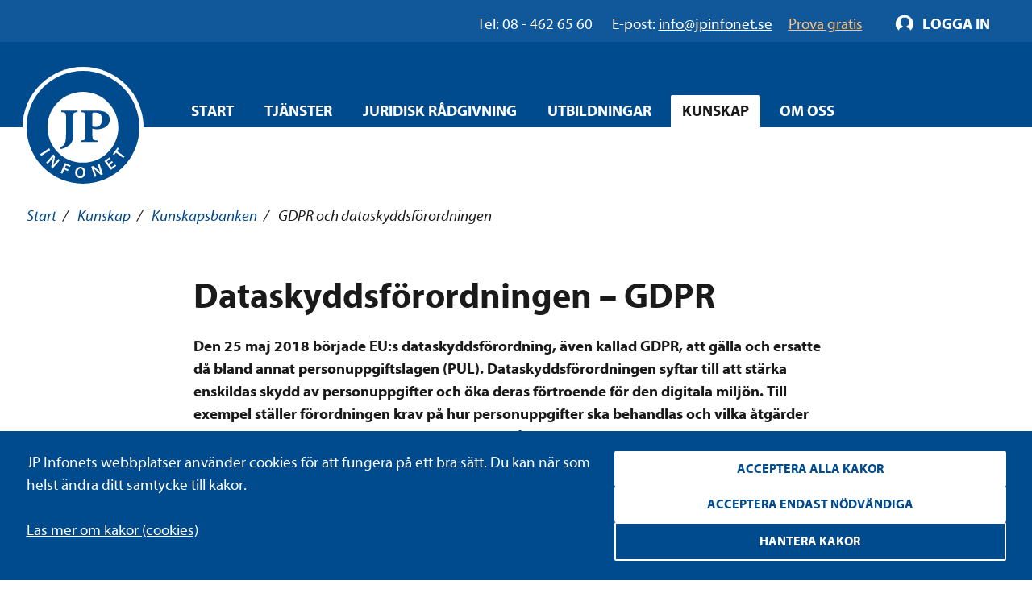

--- FILE ---
content_type: text/html; charset=utf-8
request_url: https://www.jpinfonet.se/kunskap/kunskapsbank/dataskyddsforordningen--gdpr/
body_size: 17358
content:

<!DOCTYPE html>
<html lang="sv" class="no-js" prefix="og: http://ogp.me/ns#">
<head data-user-type="not logged in">
    <script>
    window.dataLayer = window.dataLayer || [];
    window.dataLayer.push({
        'visitorStatus': 'loggedIn',
        'pageStatus': 'private',
        'internalTraffic': false,
        'criticalAllowed': true,
        'functionsAllowed': false,
        'statsAllowed': false,
        'marketingAllowed': false
        });
</script>

    <!-- driftkontroll - ta ej bort! -->
    
    <link rel="canonical" href="https://www.jpinfonet.se/kunskap/kunskapsbank/dataskyddsforordningen--gdpr/" />

    <meta charset="utf-8"/>
    
<title>GDPR och dataskyddsförordningen | JP Infonet </title>
    
    <meta property="og:title" content="GDPR och dataskyddsförordningen | JP Infonet " />
    <meta property="og:description" content="Läs hur GDPR och dataskyddsförordningen stärker ditt skydd online. Ta del av de nya reglerna, dina rättigheter och hur företag måste hantera personuppgifter." />
    <meta name="description" content="Läs hur GDPR och dataskyddsförordningen stärker ditt skydd online. Ta del av de nya reglerna, dina rättigheter och hur företag måste hantera personuppgifter." />


    <script src="/js/jquery-2.2.1.min.js"></script>
    <script src="/js/jquery-ui.min.js"></script>
    <script src="/js/jquery.validate.min.js"></script>
    <script src="/js/jquery.validate.unobtrusive.min.js"></script>
    <script>
        // Switch classes for JavaScript detection
        document.documentElement.className = document.documentElement.className.replace(/(\s|^)no-js(\s|$)/, '$1js$2');
    </script>
    <!--[if lt IE 9]>
        <script src="https://cdnjs.cloudflare.com/ajax/libs/html5shiv/3.7.3/html5shiv.js"></script>
    <![endif]-->

    <meta name="viewport" content="width=device-width,initial-scale=1.0"/>

    <link rel="apple-touch-icon" sizes="180x180" href="/static/i/apple-touch-icon.png">
    <link rel="icon" type="image/png" href="/static/i/favicon-32x32.png" sizes="32x32">
    <link rel="icon" type="image/png" href="/static/i/favicon-16x16.png" sizes="16x16">
    <link rel="manifest" href="/static/i/manifest.json">
    <link rel="mask-icon" href="/static/i/safari-pinned-tab.svg" color="#5bbad5">
    <link rel="shortcut icon" href="/static/i/favicon.ico?v=I1MsxLRyaTu_XfAi6nwAvxdVIOjAG9KF1-I-u-LDZJ0" />
    <meta name="msapplication-config" content="/static/i/browserconfig.xml">
    <meta name="theme-color" content="#ffffff">

    
    
        <link rel="stylesheet" href="/bundles/styles/styles.min.css?v=9MZKTnHr7_26ixHBzs1lLbHz2iyGra8d-8j-ozefACE" />
    
    
    


    <script>
        (function () {
            if ("-ms-user-select" in document.documentElement.style && navigator.userAgent.match(/IEMobile\/10\.0/)) {
                var msViewportStyle = document.createElement("style");
                msViewportStyle.appendChild(
                    document.createTextNode("@-ms-viewport{width:auto!important}")
                );
                document.getElementsByTagName("head")[0].appendChild(msViewportStyle);
            }
        })();
    </script>

    <!--[if lt IE 9]>
        <link rel="stylesheet" href="/css/ie.css" />
    <![endif]-->
    <!--[if IE 9]>
        <link rel="stylesheet" href="/css/ie9.css" />
    <![endif]-->
</head>
<body class="">
<script type="application/ld+json"> {"@context": "http://schema.org/", "@type": "WebPage", "author": {"@type": "Organization", "logo": {"@type": "ImageObject", "url": "https://www.jpinfonet.se/static/i/logo.png"},  "name": "JP Infonet"},  "publisher": {"@type": "Organization", "logo": {"@type": "ImageObject", "url": "https://www.jpinfonet.se/static/i/logo.png"},  "name": "JP Infonet"},  "datePublished": "2020-01-19 00:00:00",  "dateModified": "2022-11-04 09:31:47",  "headline": "GDPR och dataskyddsförordningen | JP Infonet ",  "image": "https://www.jpinfonet.se/static/i/logo.png"}</script>
<div id="body">
    

<div class="administrative login" id="login-box">
    <div class="cf">
        <div class="m">
            <div class="m-h cf">
                <h2>Logga in</h2>
            </div>
            <div class="m-c cf">
                <form method="post" id="login-form" action="/Login" role="form" aria-labelledby="loginHeading" class="form-general">
                    <input name="__RequestVerificationToken" type="hidden" value="CfDJ8Bn82EQjmvxBjToKAP9u_kspqSxBGOTncJ1n9amIP0ZDr7JDDatnKjGy1eo0MHYlGGO88jNpzR2Td1vfvoXFHdchJkmkkcCCXaVSROx_VwlStx1pm26bn4UV-FMGTl9rMSqQ2IKvPFbt8XADfRglLoo" />
                    <h2 id="loginHeading" class="visually-hidden">Logga in formulär</h2>

                    <input type="hidden" name="returnUrl" value="/kunskap/kunskapsbank/dataskyddsforordningen--gdpr/" />

                    <label for="Username" class="text">Användarnamn</label>
                    <span id="usernameHelp" class="visually-hidden">Ange ditt användarnamn.</span>
                    <input name="Username" placeholder="Ditt användarnamn" type="text" id="Username" autofocus="autofocus" aria-describedby="usernameHelp" />

                    <label for="Password" class="text">Lösenord</label>
                    <span id="passwordHelp" class="visually-hidden">Ange ditt lösenord.</span>
                    <input name="Password" placeholder="Ditt lösenord" type="password" id="Password" aria-describedby="passwordHelp" />

                    <a href="/ForgotPassword" id="forgot-pw">Glömt ditt lösenord?</a>


                    <label for="RememberMe" class="checkbox">
                        <input type="checkbox" checked="checked" data-val="true" id="RememberMe" name="RememberMe" value="true">Förbli inloggad
                        <input type="hidden" value="false" name="RememberMe">
                    </label>
                    <input type="submit" value="Logga in" formnovalidate="" />

                        <a class="login-help" href="/om-oss-3/hjalp-att-logga-in/">Hjälp att logga in?</a>
                </form>
            </div>
        </div>
    </div>
</div>

<script>

    // Login attempt unsuccessful - Display the login dialog box again

        $(function () {
            $('#login-form').submit(function () {
                $(this).find('input[type="submit"]').attr('disabled', 'disabled');
                return true;
            });
        });

</script>
    
<div id="header" role="banner" class="cf">
    <div class="header__navigation">
        <div id="skip">
            <a href="#content-primary">Hoppa till innehåll</a>
        </div>
        <div class="group__inner">
            <div class="nav-supp cf additional-info " role="navigation" aria-label="Hjälplänkar">
                    <div class="additional-info__left" role="complementary" aria-label="Kontaktinformation">
                        <span class="additional-info__value">Tel: 08 - 462 65 60</span>
                        <span class="additional-info__title">E-post: </span><a href="mailto:info@jpinfonet.se" class="hocus"><span>info@jpinfonet.se</span></a>
                    </div>
                    <div class="additional-info__right">
                            <a class="hocus" href="/skaffa-testkonto/"><span>Prova gratis</span></a>
                    </div>
                
                <ul class="">
                    
                    
                </ul>
            </div>
        </div>
    </div>
        <div class="cf">
            <div id="logo">
                <a href="/" title="Till startsidan">
                    <img src="/static/i/logo.svg" alt="JP Infonet" />
                </a>
            </div>
                

<div class="nav-main nav-main--hover cf" role="navigation">
    <span class="structural">Huvudnavigering</span>
    <ul>
            <li >
                        <a href="/">Start</a>
            </li>
            <li >
<a class="c-nav-menu-overlay__button" href="/tjanster/">Tjänster</a>                    <div class="c-nav-menu-overlay">
                        <div class="grid grid--gutter-small">
                                <div data-size="s:24 m:12 l:6 xl:6">
                                    <div class="c-nav-menu-overlay__heading">
                                            <a href="/tjanster/beslutsstod/">Beslutsstöd</a>
                                    </div>
                                        <ul>
                                                <li>
                                                    <a href="/tjanster/beslutsstod/jp-arbetsmiljonet/">JP Arbetsmiljönet</a>
                                                </li>
                                                <li>
                                                    <a href="/tjanster/beslutsstod/jp-arbetsrattsnet/">JP Arbetsrättsnet</a>
                                                </li>
                                                <li>
                                                    <a href="/tjanster/beslutsstod/jp-climatenet/">JP Climatenet</a>
                                                </li>
                                                <li>
                                                    <a href="/tjanster/beslutsstod/jp-djurnet/">JP Djurnet</a>
                                                </li>
                                                <li>
                                                    <a href="/tjanster/beslutsstod/jp-eunet/">JP EUnet</a>
                                                </li>
                                                <li>
                                                    <a href="/tjanster/beslutsstod/jp-familjenet/">JP Familjenet</a>
                                                </li>
                                                <li>
                                                    <a href="/tjanster/beslutsstod/jp-fastighetsnet/">JP Fastighetsnet</a>
                                                </li>
                                                <li>
                                                    <a href="/tjanster/beslutsstod/jp-forvaltningsnet/">JP Förvaltningsnet</a>
                                                </li>
                                                <li>
                                                    <a href="/tjanster/beslutsstod/jp-insolvensnet/">JP Insolvensnet</a>
                                                </li>
                                                <li>
                                                    <a href="/tjanster/beslutsstod/jp-itnet/">JP ITnet</a>
                                                </li>
                                                <li>
                                                    <a href="/tjanster/beslutsstod/jp-juridiskt-bibliotek/">JP Juridiskt bibliotek</a>
                                                </li>
                                                <li>
                                                    <a href="/tjanster/beslutsstod/jp-livsmedelsnet/">JP Livsmedelsnet</a>
                                                </li>
                                                <li>
                                                    <a href="/tjanster/beslutsstod/jp-marknads--och-immaterialnet/">JP Marknads- och immaterialnet</a>
                                                </li>
                                                <li>
                                                    <a href="/tjanster/beslutsstod/jp-migrationsnet/">JP Migrationsnet</a>
                                                </li>
                                                <li>
                                                    <a href="/tjanster/beslutsstod/jp-miljonet/">JP Miljönet</a>
                                                </li>
                                                <li>
                                                    <a href="/tjanster/beslutsstod/jp-momsnet/">JP Momsnet</a>
                                                </li>
                                                <li>
                                                    <a href="/tjanster/beslutsstod/jp-rattsfallsnet/">JP Rättsfallsnet</a>
                                                </li>
                                                <li>
                                                    <a href="/tjanster/beslutsstod/jp-samhallsbyggnadsnet/">JP Samhällsbyggnadsnet</a>
                                                </li>
                                                <li>
                                                    <a href="/tjanster/beslutsstod/jp-serveringstillstandsnet/">JP Serveringstillståndsnet</a>
                                                </li>
                                                <li>
                                                    <a href="/tjanster/beslutsstod/jp-sjukvardsnet/">JP Sjukvårdsnet</a>
                                                </li>
                                                <li>
                                                    <a href="/tjanster/beslutsstod/jp-skadestandsnet/">JP Skadeståndsnet</a>
                                                </li>
                                                <li>
                                                    <a href="/tjanster/beslutsstod/jp-skolnet/">JP Skolnet</a>
                                                </li>
                                                <li>
                                                    <a href="/tjanster/beslutsstod/jp-socialnet/">JP Socialnet</a>
                                                </li>
                                                <li>
                                                    <a href="/tjanster/beslutsstod/jp-straffrattsnet/">JP Straffrättsnet</a>
                                                </li>
                                                <li>
                                                    <a href="/tjanster/beslutsstod/jp-sakerhetsnet/">JP Säkerhetsnet</a>
                                                </li>
                                                <li>
                                                    <a href="/tjanster/beslutsstod/jp-trafiknet/">JP Trafiknet</a>
                                                </li>
                                                <li>
                                                    <a href="/tjanster/beslutsstod/jp-upphandlingsnet/">JP Upphandlingsnet</a>
                                                </li>
                                        </ul>

                                </div>
                                <div data-size="s:24 m:12 l:6 xl:6">
                                    <div class="c-nav-menu-overlay__heading">
                                            <a href="/tjanster/rattsomraden/">Rättsområden</a>
                                    </div>
                                        <ul>
                                                <li>
                                                    <a href="/tjanster/rattsomraden/arbetsratt-och-arbetsmiljoratt/">Arbetsrätt och arbetsmiljörätt</a>
                                                </li>
                                                <li>
                                                    <a href="/tjanster/rattsomraden/associationsratt/">Associationsrätt</a>
                                                </li>
                                                <li>
                                                    <a href="/tjanster/rattsomraden/bank--och-finansmarknadsratt/">Bankrätt och finansmarknadsrätt</a>
                                                </li>
                                                <li>
                                                    <a href="/tjanster/rattsomraden/ersattningsratt/">Ersättningsrätt</a>
                                                </li>
                                                <li>
                                                    <a href="/tjanster/rattsomraden/eu-ratt-och-internationell-ratt/">EU-rätt och internationell rätt</a>
                                                </li>
                                                <li>
                                                    <a href="/tjanster/rattsomraden/familjeratt/">Familjerätt</a>
                                                </li>
                                                <li>
                                                    <a href="/tjanster/rattsomraden/fastighetsratt/">Fastighetsrätt och samhällsplanering</a>
                                                </li>
                                                <li>
                                                    <a href="/tjanster/rattsomraden/formogenhetsratt/">Förmögenhetsrätt</a>
                                                </li>
                                                <li>
                                                    <a href="/tjanster/rattsomraden/forvaltningsratt/">Förvaltningsrätt</a>
                                                </li>
                                                <li>
                                                    <a href="/tjanster/rattsomraden/halso--och-sjukvardsratt/">Hälso- och sjukvårdsrätt</a>
                                                </li>
                                                <li>
                                                    <a href="/tjanster/rattsomraden/insolvensratt/">Insolvensrätt</a>
                                                </li>
                                                <li>
                                                    <a href="/tjanster/rattsomraden/it-ratt/">IT-rätt</a>
                                                </li>
                                                <li>
                                                    <a href="/tjanster/rattsomraden/konkurrens--och-upphandlingsratt/">Konkurrensrätt och upphandlingsrätt</a>
                                                </li>
                                                <li>
                                                    <a href="/tjanster/rattsomraden/marknads--och-immaterialratt/">Marknadsrätt och immaterialrätt</a>
                                                </li>
                                                <li>
                                                    <a href="/tjanster/rattsomraden/migrationsratt/">Migrationsrätt</a>
                                                </li>
                                                <li>
                                                    <a href="/tjanster/rattsomraden/miljoratt/">Miljörätt</a>
                                                </li>
                                                <li>
                                                    <a href="/tjanster/rattsomraden/ordning-och-sakerhet/">Ordning och säkerhet</a>
                                                </li>
                                                <li>
                                                    <a href="/tjanster/rattsomraden/processratt/">Processrätt</a>
                                                </li>
                                                <li>
                                                    <a href="/tjanster/rattsomraden/skatteratt/">Skatterätt</a>
                                                </li>
                                                <li>
                                                    <a href="/tjanster/rattsomraden/skoljuridik/">Skoljuridik</a>
                                                </li>
                                                <li>
                                                    <a href="/tjanster/rattsomraden/socialratt/">Socialrätt</a>
                                                </li>
                                                <li>
                                                    <a href="/tjanster/rattsomraden/straffratt/">Straffrätt</a>
                                                </li>
                                                <li>
                                                    <a href="/tjanster/rattsomraden/transport-och-trafik/">Transporträtt och trafikrätt</a>
                                                </li>
                                        </ul>

                                </div>
                                <div data-size="s:24 m:12 l:6 xl:6">
                                    <div class="c-nav-menu-overlay__heading">
                                            <a href="/tjanster/erbjudanden/">Erbjudanden</a>
                                    </div>
                                        <ul>
                                                <li>
                                                    <a href="/tjanster/erbjudanden/jp-ai/">AI-funktioner</a>
                                                </li>
                                                <li>
                                                    <a href="/tjanster/erbjudanden/kommunpaket/">Kommunpaket</a>
                                                </li>
                                                <li>
                                                    <a href="/tjanster/erbjudanden/forvaltningslicens/">Förvaltningslicens</a>
                                                </li>
                                                <li>
                                                    <a href="/tjanster/erbjudanden/juristpaketet/">Juristpaketet</a>
                                                </li>
                                                <li>
                                                    <a href="/start/landningsidor/erbjudanden--nya-socialtjanstlagen/">Nya socialtjänstlagen</a>
                                                </li>
                                                <li>
                                                    <a href="/tjanster/erbjudanden/webbkursbibliotek/">Webbkursbibliotek</a>
                                                </li>
                                                <li>
                                                    <a href="/tjanster/erbjudanden/student/">Student</a>
                                                </li>
                                        </ul>

                                </div>

                        </div>
                        <button class="c-nav-menu-overlay__close structural">Stäng</button>
                    </div>
            </li>
            <li >
<a class="c-nav-menu-overlay__button" href="/juridisk-radgivning/">Juridisk rådgivning</a>                    <div class="c-nav-menu-overlay">
                        <div class="grid grid--gutter-small">
                                <div data-size="s:24 m:12 l:6 xl:6">
                                    <div class="c-nav-menu-overlay__heading">
                                            <a href="/juridisk-radgivning/">Juridisk rådgivning</a>
                                    </div>
                                        <ul>
                                                <li>
                                                    <a href="/juridisk-radgivning/sociala-fragor/">Sociala frågor</a>
                                                </li>
                                                <li>
                                                    <a href="/juridisk-radgivning/skola/">Skola</a>
                                                </li>
                                                <li>
                                                    <a href="/juridisk-radgivning/dataskydd/">Dataskydd</a>
                                                </li>
                                        </ul>

                                </div>

                        </div>
                        <button class="c-nav-menu-overlay__close structural">Stäng</button>
                    </div>
            </li>
            <li >
<a class="c-nav-menu-overlay__button" href="/utbildningar/kurskalender/">Utbildningar</a>                    <div class="c-nav-menu-overlay">
                        <div class="grid grid--gutter-small">
                                <div data-size="s:24 m:12 l:6 xl:6">
                                    <div class="c-nav-menu-overlay__heading">
                                            <a href="/utbildningar/kurskalender/">Alla kurser</a>
                                    </div>
                                        <ul>
                                                <li>
                                                    <a href="/utbildningar/kurskalender/kurser-for-advokater/">Kurser för advokater</a>
                                                </li>
                                                <li>
                                                    <a href="/utbildningar/kurskalender/Arbetsratt/">Kurser inom arbetsrätt och arbetsmiljö</a>
                                                </li>
                                                <li>
                                                    <a href="/utbildningar/kurskalender/IT-ratt/">Kurser inom IT-rätt och dataskydd</a>
                                                </li>
                                                <li>
                                                    <a href="/utbildningar/kurskalender/Fastighets--och-entreprenadratt/">Kurser inom fastighetsrätt och samhällsplanering</a>
                                                </li>
                                                <li>
                                                    <a href="/utbildningar/kurskalender/allman-forvaltningsratt/">Kurser inom förvaltningsrätt</a>
                                                </li>
                                                <li>
                                                    <a href="/utbildningar/kurskalender/insolvensratt/">Kurser inom insolvensrätt</a>
                                                </li>
                                                <li>
                                                    <a href="/utbildningar/kurskalender/marknads--och-immaterialratt/">Kurser inom marknadsrätt och immaterialrätt</a>
                                                </li>
                                                <li>
                                                    <a href="/utbildningar/kurskalender/Miljoratt/">Kurser inom miljörätt</a>
                                                </li>
                                                <li>
                                                    <a href="/utbildningar/kurskalender/sjukvardsjuridik/">Kurser inom hälso- och sjukvårdsrätt</a>
                                                </li>
                                                <li>
                                                    <a href="/utbildningar/kurskalender/Skoljuridik/">Kurser inom skoljuridik</a>
                                                </li>
                                                <li>
                                                    <a href="/utbildningar/kurskalender/Socialratt/">Kurser inom socialrätt</a>
                                                </li>
                                                <li>
                                                    <a href="/utbildningar/kurskalender/straffratt/">Kurser inom straffrätt</a>
                                                </li>
                                                <li>
                                                    <a href="/utbildningar/kurskalender/Upphandling/">Kurser inom upphandling</a>
                                                </li>
                                        </ul>

                                </div>
                                <div data-size="s:24 m:12 l:6 xl:6">
                                    <div class="c-nav-menu-overlay__heading">
Typ av kurs                                    </div>

                                        <ul>
                                                <li>
                                                    <a href="/utbildningar/kurskalender/?f=ZjpjYz0xIGY6b2M9MSBmOnJjPTEgZjpzZT0x0">Livesända kurser</a>
                                                </li>
                                                <li>
                                                    <a href="/utbildningar/kurskalender/?f=ZjpjPVN0b2NraG9sbSBmOmNjPTEgZjpvYz0xIGY6c2M9MSBmOnNlPTE1">Kurser i Stockholm</a>
                                                </li>
                                                <li>
                                                    <a href="/utbildningar/kurskalender/?f=ZjpjYz0xIGY6cmM9MSBmOnNjPTEgZjpzZT0x0">Webbkurser</a>
                                                </li>
                                                <li>
                                                    <a href="/utbildningar/kurskalender/?f=ZjpjPVN0b2NraG9sbSBmOmNjPTEgZjpvYz0xIGY6cmM9MSBmOnNjPTE1">Konferenser</a>
                                                </li>
                                                <li>
                                                    <a href="/utbildningar/kurskalender/">Alla kurser</a>
                                                </li>
                                        </ul>
                                </div>
                                <div data-size="s:24 m:12 l:6 xl:6">
                                    <div class="c-nav-menu-overlay__heading">
Erbjudanden                                    </div>
                                        <ul>
                                                <li>
                                                    <a href="/start/landningsidor/erbjudanden--nya-socialtjanstlagen/">Nya socialtjänstlagen</a>
                                                </li>
                                                <li>
                                                    <a href="/utbildningar/kurskalender/klippkort/">Klippkort på utbildningar</a>
                                                </li>
                                                <li>
                                                    <a href="/tjanster/erbjudanden/webbkursbibliotek/">Webbkursbibliotek</a>
                                                </li>
                                                <li>
                                                    <a href="/tjanster/erbjudanden/godkand-utbildningsanordnare-afa-forsakring/">Godkänd utbildningsanordnare hos Afa Försäkring</a>
                                                </li>
                                        </ul>

                                </div>

                        </div>
                        <button class="c-nav-menu-overlay__close structural">Stäng</button>
                    </div>
            </li>
            <li data-selected>
<a class="c-nav-menu-overlay__button" href="/kunskap2/">Kunskap</a>                    <div class="c-nav-menu-overlay">
                        <div class="grid grid--gutter-small">
                                <div data-size="s:24 m:12 l:6 xl:6">
                                    <div class="c-nav-menu-overlay__heading">
                                            <a href="/kunskapsbanken/">Kunskapsbanken</a>
                                    </div>

                                </div>
                                <div data-size="s:24 m:12 l:6 xl:6">
                                    <div class="c-nav-menu-overlay__heading">
                                            <a href="/kunskapsbanken/juridiska-nyheter/">Juridiska nyheter</a>
                                    </div>

                                </div>
                                <div data-size="s:24 m:12 l:6 xl:6">
                                    <div class="c-nav-menu-overlay__heading">
                                            <a href="/kunskapsbanken/event/">Webbinarium</a>
                                    </div>

                                </div>
                                <div data-size="s:24 m:12 l:6 xl:6">
                                    <div class="c-nav-menu-overlay__heading">
                                            <a href="/kunskap2/event-pa-plats/">Event</a>
                                    </div>

                                </div>

                        </div>
                        <button class="c-nav-menu-overlay__close structural">Stäng</button>
                    </div>
            </li>
            <li >
<a class="c-nav-menu-overlay__button" href="/om-oss/">Om oss</a>                    <div class="c-nav-menu-overlay">
                        <div class="grid grid--gutter-small">
                                <div data-size="s:24 m:12 l:6 xl:6">
                                    <div class="c-nav-menu-overlay__heading">
                                            <a href="/om-oss/om-foretaget/">Om företaget</a>
                                    </div>

                                </div>
                                <div data-size="s:24 m:12 l:6 xl:6">
                                    <div class="c-nav-menu-overlay__heading">
                                            <a href="/om-oss/foretagsnyheter/">Företagsnyheter</a>
                                    </div>

                                </div>
                                <div data-size="s:24 m:12 l:6 xl:6">
                                    <div class="c-nav-menu-overlay__heading">
                                            <a href="/om-oss/vilka-ar-vi/">Vilka är vi?</a>
                                    </div>
                                        <ul>
                                                <li>
                                                    <a href="/om-oss/vilka-ar-vi/medarbetare/">Medarbetare</a>
                                                </li>
                                                <li>
                                                    <a href="/om-oss/vilka-ar-vi/forfattare-och-forelasare/">Författare och föreläsare</a>
                                                </li>
                                        </ul>

                                </div>
                                <div data-size="s:24 m:12 l:6 xl:6">
                                    <div class="c-nav-menu-overlay__heading">
                                            <a href="/om-oss/jobba-hos-oss/">Jobba hos oss</a>
                                    </div>

                                </div>
                                <div data-size="s:24 m:12 l:6 xl:6">
                                    <div class="c-nav-menu-overlay__heading">
                                            <a href="/om-oss/samarbeten/">Samarbeten</a>
                                    </div>

                                        <ul>
                                                <li>
                                                    <a href="/om-oss/samarbeten/climate-change-counsel/">Climate Change Counsel</a>
                                                </li>
                                        </ul>
                                </div>
                                <div data-size="s:24 m:12 l:6 xl:6">
                                    <div class="c-nav-menu-overlay__heading">
                                            <a href="/om-oss/upphandla-rattsdatabaser/">Upphandla rättsdatabaser</a>
                                    </div>

                                </div>
                                <div data-size="s:24 m:12 l:6 xl:6">
                                    <div class="c-nav-menu-overlay__heading">
                                            <a href="/om-oss/villkor-policy-och-certifiering/">Villkor, policys och certifiering</a>
                                    </div>
                                        <ul>
                                                <li>
                                                    <a href="/om-oss/villkor-policy-och-certifiering/allmanna-villkor/">Allmänna villkor</a>
                                                </li>
                                                <li>
                                                    <a href="/om-oss/villkor-policy-och-certifiering/certifiering/">Certifiering</a>
                                                </li>
                                                <li>
                                                    <a href="/om-oss/villkor-policy-och-certifiering/hallbarhetspolicy/">Hållbarhetspolicy</a>
                                                </li>
                                                <li>
                                                    <a href="/om-oss/villkor-policy-och-certifiering/integritetspolicy/">Integritetspolicy</a>
                                                </li>
                                                <li>
                                                    <a href="/om-oss/villkor-policy-och-certifiering/visselblasarpolicy/">Visselblåsarpolicy</a>
                                                </li>
                                        </ul>

                                </div>
                                <div data-size="s:24 m:12 l:6 xl:6">
                                    <div class="c-nav-menu-overlay__heading">
                                            <a href="/om-oss/kontakt/">Kontakt</a>
                                    </div>

                                </div>

                        </div>
                        <button class="c-nav-menu-overlay__close structural">Stäng</button>
                    </div>
            </li>
    </ul>
</div>

        </div>
</div>
        

    <nav aria-label="Brödsmulor" id="breadcrumbs" class="t-space-top-xl t-space-top-xxl@l t-inner-space-top-l@m">
<a href="/">Start</a><span aria-hidden="true"> / </span>
<a href="/kunskap2/">Kunskap</a><span aria-hidden="true"> / </span>
<a href="/kunskapsbanken/">Kunskapsbanken</a><span aria-hidden="true"> / </span>

        <span aria-current="page">GDPR och dataskyddsförordningen</span>
    </nav>

    <main id="main" class="cf full-width ">
        <div id="content" class="">
            


<div id="content" class="group__inner t-space-bottom-xxl">
    <div class="o-width-limiter o-width-limiter--xs t-inner-space-none t-space-top-xl t-space-bottom-xxl">
        <article class="article" >
            <h1 class="t-text-style-bold t-space-bottom-l">Dataskyddsförordningen – GDPR </h1>

            
<p><strong>Den 25 maj 2018 b&ouml;rjade EU:s dataskyddsf&ouml;rordning, &auml;ven kallad GDPR, att g&auml;lla och ersatte d&aring; bland annat personuppgiftslagen (PUL). Dataskyddsf&ouml;rordningen syftar till att st&auml;rka enskildas skydd av personuppgifter och &ouml;ka deras f&ouml;rtroende f&ouml;r den digitala milj&ouml;n. Till exempel st&auml;ller f&ouml;rordningen krav p&aring; hur personuppgifter ska behandlas och vilka &aring;tg&auml;rder som ska vidtas om personuppgifter behandlas p&aring; fel s&auml;tt.</strong><b></b></p>
<p><img alt="dataskyddsf&ouml;rordningen_GDPR_kunskapsbanken.jpg" src="/globalassets/publik-sajt/kunskapsbank_ny/bilder-kunskapsbanken/dataskyddsforordningen_gdpr_kunskapsbanken.jpg" width="1000" height="562" /></p>
<h2><strong>Om dataskyddsf&ouml;rordningen<br /></strong></h2>
<p>F&ouml;rordningens fullst&auml;ndiga namn &auml;r Europaparlamentets och r&aring;dets f&ouml;rordning (EU) 2016/679 av den 27 april 2016 om skydd f&ouml;r fysiska personer med avseende p&aring; behandling av personuppgifter och om det fria fl&ouml;det av s&aring;dana uppgifter och om upph&auml;vande av direktiv 95/46/EG, men i Sverige kallas den &rdquo;allm&auml;n dataskyddsf&ouml;rordning&rdquo;. Den f&ouml;rkortas ofta "GDPR" efter sin engelska titel "General Data Protection Regulation".</p>
<p>F&ouml;rordningen antogs i sin slutliga version i april 2016 av Europaparlamentet och EU:s ministerr&aring;d efter cirka fyra &aring;rs f&ouml;rhandlingar. Det f&ouml;rsta f&ouml;rslaget till f&ouml;rordningen togs fram redan i mars 2012 av EU-​kommissionen.&nbsp;Eftersom det &auml;r en f&ouml;rordning, och inte ett direktiv, fick den direkt effekt och b&ouml;rjade g&auml;lla som lag i Sverige och alla andra medlemsl&auml;nder i EU vid ikrafttr&auml;dandedatumet den 25 maj 2018. F&ouml;rordningen ersatte direktiv 95/46/EG, &auml;ven kallad personuppgiftsdirektivet, som genomf&ouml;rdes i svensk r&auml;tt genom personuppgiftslagen. I samband med f&ouml;rordningen antogs &auml;ven lagen med kompletterande best&auml;mmelser till EU:s dataskyddsf&ouml;rordning (dataskyddslagen). Dataskyddslagen inneh&aring;ller vissa undantag fr&aring;n f&ouml;rordningen samt anpassningar till svensk r&auml;tt.</p>
<p>Dataskyddsf&ouml;rordningen syftar till att st&auml;rka enskildas skydd av personuppgifter och &ouml;ka deras f&ouml;rtroende f&ouml;r den digitala milj&ouml;n. Exempelvis st&auml;ller f&ouml;rordningen krav p&aring; hur personuppgifter ska behandlas och vilka &aring;tg&auml;rder som ska vidtas om personuppgifter behandlas p&aring; fel s&auml;tt.</p>
<p>Integritetsskyddsmyndigheten&nbsp;(IMY) &auml;r Sveriges nationella tillsynsmyndighet f&ouml;r behandling av personuppgifter. Det &auml;r IMY:s uppdrag att granska att best&auml;mmelserna i dataskyddsf&ouml;rordningen och annan reglering p&aring; dataskyddsomr&aring;det f&ouml;ljs.</p>
<p><a href="/utbildningar/kurskalender/IT-ratt/webbkurs-gdpr-bas-i-offentlig-sektor/" class="banner-kunskapsbanken"><img alt="" src="/contentassets/533f02f6bc5a4c4dbb2884293a9c3b17/banner-gdpr-webbkurs-kunskapsbanken.png" width="800" height="150" /></a></p>
<h2><strong>Dataskyddsf&ouml;rordningens inneh&aring;ll<br /></strong></h2>
<p>I dataskyddsf&ouml;rordningen finns det till exempel best&auml;mmelser om:</p>
<ul>
<li>personuppgiftsansvar</li>
<li>personuppgiftsbitr&auml;de och bitr&auml;desavtal</li>
<li>dataskyddsombud</li>
<li>de registrerades r&auml;ttigheter</li>
<li>registerutdrag</li>
<li>informationskravet</li>
<li>personuppgiftsincidenter</li>
<li>konsekvensbed&ouml;mning</li>
<li>registerf&ouml;rteckning.</li>
</ul>
<h2><strong>Tj&auml;nster som r&ouml;r dataskyddsfr&aring;gor&nbsp;</strong></h2>
<p class="p1">Med informationstj&auml;nsten&nbsp;<a href="/tjanster/beslutsstod/jp-itnet/">JP ITnet</a> f&aring;r du en komplett bevakning av all IT-relaterad juridik och har alltid tillg&aring;ng till de senaste uppdateringarna. Domsreferat och djupg&aring;ende analyser ger dig st&ouml;d i arbetet. Du har ocks&aring; tillg&aring;ng till v&aring;r kostnadsfria fr&aring;geservice d&auml;r du kan st&auml;lla kortare fr&aring;gor direkt till v&aring;ra jurister. Tj&auml;nsten inneh&aring;ller samtliga r&auml;ttsk&auml;llor och v&auml;gledande dokument som beh&ouml;vs f&ouml;r att du ska f&aring; en helt&auml;ckande bild av r&auml;ttsl&auml;get.</p>
<p>F&ouml;r dig som &auml;r i behov av en grundl&auml;ggande genomg&aring;ng eller en f&ouml;rdjupning i IT-r&auml;ttens fr&aring;gest&auml;llningar h&aring;ller vi utbildningar p&aring; b&aring;de ing&aring;ngs- och f&ouml;rdjupningsniv&aring;. Uppt&auml;ck alla v&aring;ra <a href="/utbildningar/kurskalender/IT-ratt/">kurser inom IT-r&auml;tt</a> f&ouml;r att f&aring; veta mer.</p>
<p>Beh&ouml;ver du ytterligare st&ouml;d finns v&aring;ra r&aring;dgivare till hands. Oavsett om det g&auml;ller exempelvis inventering av personuppgiftsbehandlingar, framtagande av informationstexter och personuppgiftspolicys eller andra fr&aring;gor som r&ouml;r GDPR och dataskydd. L&auml;s mer om v&aring;r&nbsp;<a href="/tjanster/juridisk-radgivning/dataskydd/">r&aring;dgivning inom dataskydd</a>&nbsp;f&ouml;r ytterligare information. &nbsp;</p>
<p>Senast uppdaterad 5 april 2022.&nbsp;</p>

            <p class="t-text-style-6">Publicerad 19 jan 2020</p>




            <div class="grid grid--gutter t-space-bottom-xl">
                <div data-size="s:24 m:12 l:12">
                    <h2>Dela</h2>
                    

<ul class="list-inline t-reset-list">
    <li>
        <a href="http://www.facebook.com/sharer.php?u=http%2f1.1%3a%2f%2fwww.jpinfonet.se%2fkunskap%2fkunskapsbank%2fdataskyddsforordningen--gdpr%2f" class="icon2-b icon-facebook social-icon"><span class="structural">Facebook</span></a>
    </li>
    <li>
        <a href="https://twitter.com/share?url=http%2f1.1%3a%2f%2fwww.jpinfonet.se%2fkunskap%2fkunskapsbank%2fdataskyddsforordningen--gdpr%2f" class="icon2-b icon-twitter social-icon"><span class="structural">Twitter</span></a>
    </li>
    <li>
        <a href="http://www.linkedin.com/shareArticle?mini=true&url=http%2f1.1%3a%2f%2fwww.jpinfonet.se%2fkunskap%2fkunskapsbank%2fdataskyddsforordningen--gdpr%2f" class="icon2-b icon-linkedin social-icon"><span class="structural">LinkedIn</span></a>
    </li>
</ul>
                </div>
            </div>
        </article>
    </div>


</div>



    <div class="c-buffer-box 
subject-color--it-och-dataskydd">
        <div class="list-inline list-inline--center list-inline--center-horizontal">
            <div class="list-inline list-inline--center list-inline--center-horizontal">
                <h3 class="t-text-style-3 t-color-white t-space-right-m">Anmäl dig till vårt nyhetsbrev inom it-rätt:</h3>
<form action="/api/newslettersignup/signup" class="jp-ajax-form" data-tracking="tagmanager-click-anmalan_fokusbrev" method="post">                    <input type="text" name="email" class="list-item--submit" placeholder="E-postadress"/>
                    <input type="hidden" name="TopicName" value="IT-rätt" />
                    <button class="tagmanager-click-anmalan_fokusbrev list-item--submit button--invert hocus"><span>Skicka anmälan</span></button>
<input name="__RequestVerificationToken" type="hidden" value="CfDJ8Bn82EQjmvxBjToKAP9u_kspqSxBGOTncJ1n9amIP0ZDr7JDDatnKjGy1eo0MHYlGGO88jNpzR2Td1vfvoXFHdchJkmkkcCCXaVSROx_VwlStx1pm26bn4UV-FMGTl9rMSqQ2IKvPFbt8XADfRglLoo" /></form>            </div>
            
    <a href="/om-oss/villkor-policy-och-certifiering/integritetspolicy/" target="_blank"  class="list-item--full t-text-align-center t-color-white t-space-top-m">Se vår integritetspolicy</a>



        </div>
    </div>



    <div class="group group--grey">
        <div class="group__inner">
            <h2 class="t-text-style-10 t-space-top-l t-space-bottom-l t-text-align-center">Upptäck mer</h2>
                <h3 class="t-text-style-3 t-text-align-left t-border-bottom-medium t-inner-space-bottom-s">Kurser</h3>
                <div class="grid grid--gutter t-space-bottom-m">




<div class="c-buffer-box--flex" data-size="s:24 m:12 l:12 xl:8">
    <div class="c-dual-block c-dual-block--flex-stretch c-dual-block--columns t-no-margin">
        <a href="/utbildningar/kurskalender/IT-ratt/inforande-av-microsoft-365-copilot/">
            <img class="c-dual-block--block" src="/link/57af6796b2eb4507aae1d28c74bc84c1.aspx" alt="Införande av Microsoft 365 CoPilot">
        </a>
        <div class="c-dual-block--main-text-area c-dual-block--padding-sm">
            <div class="list-inline list-inline--center list-inline--nowrap">
                <div class="subject-it-och-dataskydd">
                    <span class="c-icon c-icon--xxl c-icon--mr service-color">
                        <svg xmlns="http://www.w3.org/2000/svg" height="32" width="32" viewBox="0 0 32 32">
  <path d="M26,18.2s-1.09,5.39-4.13,7.57a5,5,0,0,1-2.75,1.09A8.4,8.4,0,0,1,16,26.75a4,4,0,0,0-2.58.05c-1.84.87-3.56-1.49-4.19-2.29a12.54,12.54,0,0,1-3.44-7.83A8.63,8.63,0,0,1,7.4,10.77,5.71,5.71,0,0,1,11,8.36s1.15-.4,4.48,1.37A3.21,3.21,0,0,0,17,10c.86-.06,1.15-.11,1.15-.11a17.89,17.89,0,0,1,4.48-.29C22.55,9.5,27.54,9.08,26,18.2Z"/>
  <path d="M16.91,9.23S16.63,5.12,21.33,5C21.33,5,21.62,9.06,16.91,9.23Z"/>
  <path d="M16.06,9.24a3.16,3.16,0,0,0-1.78-3.15A4.39,4.39,0,0,0,16.06,9.24Z"/>
</svg>

                    </span>
                </div>
                <div class="h3 t-space-none">
                    <a href="/utbildningar/kurskalender/IT-ratt/inforande-av-microsoft-365-copilot/" class="t-color-black">Införande av Microsoft 365 CoPilot</a>
                </div>
            </div>
            <time datetime="2026-02-05 kl 13:00">2026-02-05 kl 13:00</time>
        </div>
    </div>
</div>


<div class="c-buffer-box--flex" data-size="s:24 m:12 l:12 xl:8">
    <div class="c-dual-block c-dual-block--flex-stretch c-dual-block--columns t-no-margin">
        <a href="/utbildningar/kurskalender/IT-ratt/overforingar-till-tredje-land--vad-galler-efter-schrems-ii/">
            <img class="c-dual-block--block" src="/link/48e5ca9a0b4947db81faceea9a23bf88.aspx" alt="Tredjelandsöverföringar i praktiken">
        </a>
        <div class="c-dual-block--main-text-area c-dual-block--padding-sm">
            <div class="list-inline list-inline--center list-inline--nowrap">
                <div class="subject-it-och-dataskydd">
                    <span class="c-icon c-icon--xxl c-icon--mr service-color">
                        <svg xmlns="http://www.w3.org/2000/svg" height="32" width="32" viewBox="0 0 32 32">
  <path d="M26,18.2s-1.09,5.39-4.13,7.57a5,5,0,0,1-2.75,1.09A8.4,8.4,0,0,1,16,26.75a4,4,0,0,0-2.58.05c-1.84.87-3.56-1.49-4.19-2.29a12.54,12.54,0,0,1-3.44-7.83A8.63,8.63,0,0,1,7.4,10.77,5.71,5.71,0,0,1,11,8.36s1.15-.4,4.48,1.37A3.21,3.21,0,0,0,17,10c.86-.06,1.15-.11,1.15-.11a17.89,17.89,0,0,1,4.48-.29C22.55,9.5,27.54,9.08,26,18.2Z"/>
  <path d="M16.91,9.23S16.63,5.12,21.33,5C21.33,5,21.62,9.06,16.91,9.23Z"/>
  <path d="M16.06,9.24a3.16,3.16,0,0,0-1.78-3.15A4.39,4.39,0,0,0,16.06,9.24Z"/>
</svg>

                    </span>
                </div>
                <div class="h3 t-space-none">
                    <a href="/utbildningar/kurskalender/IT-ratt/overforingar-till-tredje-land--vad-galler-efter-schrems-ii/" class="t-color-black">Tredjelandsöverföringar i praktiken</a>
                </div>
            </div>
            <time datetime="2026-02-10 kl 09:30">2026-02-10 kl 09:30</time>
        </div>
    </div>
</div>


<div class="c-buffer-box--flex" data-size="s:24 m:12 l:12 xl:8">
    <div class="c-dual-block c-dual-block--flex-stretch c-dual-block--columns t-no-margin">
        <a href="/utbildningar/kurskalender/IT-ratt/sakerhetsskyddsanalys--fran-kartlaggning-till-atgardsplan/">
            <img class="c-dual-block--block" src="/link/9c4e3b3685094d70ba9619d74b835541.aspx" alt="Säkerhetsskyddsanalys – från kartläggning till åtgärdsplan">
        </a>
        <div class="c-dual-block--main-text-area c-dual-block--padding-sm">
            <div class="list-inline list-inline--center list-inline--nowrap">
                <div class="subject-it-och-dataskydd">
                    <span class="c-icon c-icon--xxl c-icon--mr service-color">
                        <svg xmlns="http://www.w3.org/2000/svg" height="32" width="32" viewBox="0 0 32 32">
  <path d="M26,18.2s-1.09,5.39-4.13,7.57a5,5,0,0,1-2.75,1.09A8.4,8.4,0,0,1,16,26.75a4,4,0,0,0-2.58.05c-1.84.87-3.56-1.49-4.19-2.29a12.54,12.54,0,0,1-3.44-7.83A8.63,8.63,0,0,1,7.4,10.77,5.71,5.71,0,0,1,11,8.36s1.15-.4,4.48,1.37A3.21,3.21,0,0,0,17,10c.86-.06,1.15-.11,1.15-.11a17.89,17.89,0,0,1,4.48-.29C22.55,9.5,27.54,9.08,26,18.2Z"/>
  <path d="M16.91,9.23S16.63,5.12,21.33,5C21.33,5,21.62,9.06,16.91,9.23Z"/>
  <path d="M16.06,9.24a3.16,3.16,0,0,0-1.78-3.15A4.39,4.39,0,0,0,16.06,9.24Z"/>
</svg>

                    </span>
                </div>
                <div class="h3 t-space-none">
                    <a href="/utbildningar/kurskalender/IT-ratt/sakerhetsskyddsanalys--fran-kartlaggning-till-atgardsplan/" class="t-color-black">Säkerhetsskyddsanalys – från kartläggning till åtgärdsplan</a>
                </div>
            </div>
            <time datetime="2026-02-11 kl 09:30">2026-02-11 kl 09:30</time>
        </div>
    </div>
</div>
                </div>
                    <div class="t-text-align-center t-space-bottom-l">
                        <a href="/utbildningar/kurskalender/IT-ratt/">Se alla kurser inom it och dataskydd</a>
                    </div>
        </div>
    </div>
        <div class="group group--tight">
            <div class="group__inner">
                    <div class="group group--center t-space-bottom-ml">
                        <h3 class="t-text-style-3 t-text-align-left t-border-bottom-medium t-inner-space-bottom-s t-space-bottom-m">Tjänster</h3>
                        <div class="grid grid--gutter-medium">



<a href="/tjanster/beslutsstod/jp-itnet/" class="subject-box" data-size="s:24 m:12 l:8 xl:8">
    <div class="t-text-align-left subject-box-text subject-box-itnet t-inner-space-left-l">
        <div class="subject-box-text-content t-space-bottom-m">
                <span class="c-icon c-icon--l c-icon--mr-sm">
                    <svg xmlns="http://www.w3.org/2000/svg" width="32" height="26.5" viewBox="0 0 32 26.5">
  <title aria-hidden="true">screen-blank</title>
  <g>
    <path d="M32,.7a.77.77,0,0,0-.8-.7H.8A.77.77,0,0,0,0,.7V21.2a.86.86,0,0,0,.8.8H31.2a.86.86,0,0,0,.8-.8ZM30.7,18.2H1.3V1.2H30.7Z" />
    <path d="M21.1,25.9c-1.3-.3-1.6-1.3-1.6-2.6V23h-7v.3c0,1.3-.3,2.2-1.6,2.6-.3.1-.3.6,0,.6H21.1C21.4,26.5,21.4,25.9,21.1,25.9Z" />
  </g>
</svg>

                </span>
            <h3 class="t-font-weight-bold">JP  <span class="topic">IT</span>net</h3>
        </div>
        <p>Informationstjänsten för dig som arbetar med juridiska frågor inom IT och dataskydd.</p>
    </div>
</a>


<a href="/tjanster/erbjudanden/webbkursbibliotek/" class="subject-box" data-size="s:24 m:12 l:8 xl:8">
    <div class="t-text-align-left subject-box-text subject-box-jp t-inner-space-left-l">
        <div class="subject-box-text-content t-space-bottom-m">
                <span class="c-icon c-icon--l c-icon--mr-sm">
                    <svg xmlns="http://www.w3.org/2000/svg" width="32" height="26.51" viewBox="0 0 32 26.51">
  <path d="M12.5 5.5h.1L21 9.7c.1.1.1.1.1.3s-.1.2-.1.3l-8.4 4.2h-.1a.32.32 0 0 1-.3-.3V5.9c0-.3.2-.4.3-.4z"></path>
  <path d="M32 .8c-.1-.4-.4-.8-.8-.8H.8C.4 0 .1.3 0 .8v20.5a.86.86 0 0 0 .8.8h30.4a.86.86 0 0 0 .8-.8zm-1.3 17.4H1.3v-17h29.4zm-9.6 7.7c-1.3-.3-1.6-1.3-1.6-2.6V23h-7v.3c0 1.3-.3 2.2-1.6 2.6-.3.1-.3.6 0 .6h10.2c.3.1.3-.5 0-.6"></path>
</svg>
                </span>
            <h3 class="t-font-weight-bold">Webbkursbibliotek</h3>
        </div>
        <p>Säkra en juridisk grundkompetens till alla i din organisation med en flexibel, effektiv och lättillgänglig kompetensutveckling.</p>
    </div>
</a>


<a href="/tjanster/beslutsstod/jp-juridiskt-bibliotek/oppna-data-lagen-med-kommentarer/" class="subject-box" data-size="s:24 m:12 l:8 xl:8">
    <div class="t-text-align-left subject-box-text subject-box-jp t-inner-space-left-l">
        <div class="subject-box-text-content t-space-bottom-m">
            <h3 class="t-font-weight-bold">Lagkommentar till öppna data-lagen</h3>
        </div>
        <p>Lagkommentaren är skriven av Monika Wendleby. Kommentaren beskriver rättsläget och behandlar frågor som är relevanta för den praktiserande juristen.</p>
    </div>
</a>                        </div>
                            <div class="t-text-align-center t-space-top-l">
                                <a href="/tjanster/rattsomraden/it-ratt/">Se alla tjänster inom it och dataskydd</a>
                            </div>
                    </div>
                    <div class="group group--center t-space-bottom-ml">
                        <h3 class="t-text-style-3 t-text-align-left t-border-bottom-medium t-inner-space-bottom-s t-space-bottom-m">Nyheter</h3>

    <div class="c-dual-block c-dual-block--flex-stretch c-dual-block--flex-direction-reverse">
        <div class="c-dual-block--flex-33  c-dual-block--object-fit">
            <a href="/kunskap/nyheter4/2025/december/lagradsremiss-om-ansiktsigenkanning-i-realtid/">
                <asp:Image CssClass="" runat="server" ID="imgImage" />
                <img class="c-dual-block--block" src="/globalassets/publik-sajt/kunskapsbank_ny/bilder-2025/dataskydd-lagradsremiss-om-ansiktsigenkanning-i-realtid-puff.jpg" />
            </a>
        </div>
        <div class="c-dual-block--main-text-area">

            <div class="list-inline list-inline--spread">
	            <div class="h2 c-dual-block__heading">
		            <a href="/kunskap/nyheter4/2025/december/lagradsremiss-om-ansiktsigenkanning-i-realtid/">Förslag om att polisen ska få använda AI för ansiktsigenkänning i realtid</a>
	            </div>
                
		<div class="ribbon ribbon--flag  ">
			<div class="ribbon__flag  t-space-left-none t-space-top-none 
subject-color--it-och-dataskydd ">
				<a href="/tjanster/rattsomraden/it-ratt/" class="ribbon__tag">IT och dataskydd</a>
			</div>
		</div>

            </div>

            <p>Regeringen har beslutat om en lagr&aring;dsremiss med f&ouml;rslag p&aring; en ny lag som skulle ge polisen r&auml;tt att anv&auml;nda AI f&ouml;r ansiktsigenk&auml;nning i realtid.</p>

            <p class="t-text-style-6 t-no-margin">
                2 dec 2025
            </p>
        </div>
    </div>

    <div class="c-dual-block c-dual-block--flex-stretch c-dual-block--flex-direction-reverse">
        <div class="c-dual-block--flex-33  c-dual-block--object-fit">
            <a href="/kunskap/nyheter4/2025/december/fragesvar-om-konsekvensbedomning/">
                <asp:Image CssClass="" runat="server" ID="imgImage" />
                <img class="c-dual-block--block" src="/globalassets/publik-sajt/kunskapsbank_ny/bilder-2025/dataskydd-fragesvar-om-konsekvensbedomning-puff.jpg" />
            </a>
        </div>
        <div class="c-dual-block--main-text-area">

            <div class="list-inline list-inline--spread">
	            <div class="h2 c-dual-block__heading">
		            <a href="/kunskap/nyheter4/2025/december/fragesvar-om-konsekvensbedomning/">Kan en konsekvensbedömning göras efter att man har påbörjat en personuppgiftsbehandling?</a>
	            </div>
                
		<div class="ribbon ribbon--flag  ">
			<div class="ribbon__flag  t-space-left-none t-space-top-none 
subject-color--it-och-dataskydd ">
				<a href="/tjanster/rattsomraden/it-ratt/" class="ribbon__tag">IT och dataskydd</a>
			</div>
		</div>

            </div>

            <p><span>V&aring;r dataskyddsr&aring;dgivare och jurist Laura Gashi svarar p&aring; fr&aring;gan.</span></p>

            <p class="t-text-style-6 t-no-margin">
                2 dec 2025
            </p>
        </div>
    </div>

    <div class="c-dual-block c-dual-block--flex-stretch c-dual-block--flex-direction-reverse">
        <div class="c-dual-block--flex-33  c-dual-block--object-fit">
            <a href="/kunskap/nyheter4/2025/november/nar-kan-man-ta-ut-en-avgift-for-att-ge-ut-ett-registerutdrag/">
                <asp:Image CssClass="" runat="server" ID="imgImage" />
                <img class="c-dual-block--block" src="/globalassets/publik-sajt/kunskapsbank_ny/bilder-2025/jp-play-avgift-registerutdrag.jpg" />
            </a>
        </div>
        <div class="c-dual-block--main-text-area">

            <div class="list-inline list-inline--spread">
	            <div class="h2 c-dual-block__heading">
		            <a href="/kunskap/nyheter4/2025/november/nar-kan-man-ta-ut-en-avgift-for-att-ge-ut-ett-registerutdrag/">När kan man ta ut en avgift för att ge ut ett registerutdrag?</a>
	            </div>
                
		<div class="ribbon ribbon--flag  ">
			<div class="ribbon__flag  t-space-left-none t-space-top-none 
subject-color--it-och-dataskydd ">
				<a href="/tjanster/rattsomraden/it-ratt/" class="ribbon__tag">IT och dataskydd</a>
			</div>
		</div>

            </div>

            <p>V&aring;ra jurister och r&aring;dgivare Moa Lundgren och Ebba Holm diskuterar fr&aring;gan.</p>

            <p class="t-text-style-6 t-no-margin">
                10 nov 2025
            </p>
        </div>
    </div>
                            <div class="t-text-align-center t-space-bottom-l">
                                <a href="/kunskapsbanken/juridiska-nyheter/?s=648365">Se alla nyheter inom it och dataskydd</a>
                            </div>
                    </div>
            </div>
        </div>



            
        </div>
    </main>
    

<div id="footer" class="cf footer-public" role="contentinfo">
    <div class="footer-container">
        <div class="footer-col">
            <h3 class="col-title">Kontaktuppgifter</h3>
            <ul class="list-items">
                <li class="org fn">JP Infonet AB</li>
                <li>Kornhamnstorg 6</li>
                <li>111 27 Stockholm</li>
                <li><span class="type" title="voice">Tel:</span> 08-462 65 60</li>
                <li><a href="mailto:info@jpinfonet.se">info@jpinfonet.se</a></li>
            </ul>
        </div>

        <div class="footer-col">
            <h3 class="col-title">Information</h3>
            <ul class="list-items">
                    <li><a href="/om-oss/villkor-policy-och-certifiering/integritetspolicy/">Integritetspolicy</a></li>
                    <li><a href="/om-oss/upphandla-rattsdatabaser/">Upphandla rättsdatabaser</a></li>
                    <li><a href="/om-oss/villkor-policy-och-certifiering/allmanna-villkor/">Allmänna villkor</a></li>
                <li><a href="/" class="cookie-notice__open">Cookies</a></li>
            </ul>
        </div>

        <div class="footer-col">
            <h3 class="col-title">Följ oss</h3>
            <ul class="list-items">
                <li><a href="http://www.linkedin.com/company/jpinfonet" class="icon2-b icon-linkedin social-icon">LinkedIn</a></li>
                <li><a href="https://www.youtube.com/channel/UC4rugn7HFt3rMmLECmIoTKA" class="icon2-b icon-youtube-invert social-icon">YouTube</a></li>
            </ul>
        </div>
    </div>
    <div class="certificates">
        

        <a href="/om-oss/certifiering/">
            <img src="/static/i/iso-4.png" alt="" aria-hidden="true" />
            <span class="visually-hidden">Läs mer om ISO-certifiering</span>
        </a>
    </div>
</div>
</div>



<script>
    var allowedCookies = {
        'Critical': true,
        'Functions': false,
        'Stats': false,
        'Marketing': false
                    };

    //requires permission for public pages
    var requirePermissionsForEmbeds = true;

</script>

<div class="cookie-notice">
    <div class="cookie-notice-info cookie-notice__inner">
        <div class="cookie-notice__text">
            <p class="cookie-notice__pargraph">
                JP Infonets webbplatser använder cookies för att fungera på ett bra sätt. Du kan när som helst ändra ditt samtycke till kakor.

            </p>
                <p class="cookie-notice__link"><a href="/om-oss/cookies/" tabindex="0">Läs mer om kakor (cookies)</a></p>
        </div>
        <div class="cookie-notice__buttons">
            <button type="button" class="cookie-notice__accept-all">Acceptera alla kakor</button>
            <button type="button" class="cookie-notice__accept-necessary">Acceptera endast nödvändiga</button>
            <button type="button" class="cookie-notice__manage">Hantera kakor</button>
            <span id="textToHideDetails">Dölj detaljer</span>
            <span id="textToShowDetails">Visa detaljer</span>
            <span id="textToShowManageCookies">Hantera kakor</span>
        </div>
    </div>
    <div class="cookie-notice__inner">
        <div class="cookie-choice" id="cookie-choice">
            <ul class="cookie-notice__list">
                <li class="cookie-notice__list-item">
                    <div class="cookie-notice__list-item-header">
                        <label class="custom-checkbox">
                            <input type="checkbox" checked disabled id="necessary-cookies">
                            <span class="checkbox-custom"></span>
                            Nödvändiga kakor
                        </label>
                        <button class="cookie-detail-toggle" data-target="#details-necessary">Visa detaljer</button>
                    </div>

                    <div class="cookie-details" id="details-necessary">
                        <p class="cookie-details__text">Nödvändiga kakor går inte att stänga av eftersom vår webbplats inte fungerar utan dessa. Nödvändiga kakor bidrar till att våra tjänster är säkra och fungerar som de ska, till exempel säker inloggning.</p>
                        <div class="cookie-details__table-container">
                            <table class="cookie-details__table">
                                <thead>
                                    <tr>
                                        <th>Namn</th>
                                        <th>Ändamål</th>
                                        <th>Typ</th>
                                    </tr>
                                </thead>
                                <tbody>
                                            <tr>
                                                <td>.JpLogin</td>
                                                <td>
                                                    Kakor som används för att avgöra vilka sidvisningar som hör till samma användarbesök. Behövs för inloggning samt optimering.
                                                </td>
                                                <td>Inloggning och sessionshantering</td>
                                            </tr>
                                            <tr>
                                                <td>.AspNetCore.Session</td>
                                                <td>
                                                    Kakor som används för att avgöra vilka sidvisningar som hör till samma användarbesök. Behövs för inloggning samt optimering.
                                                </td>
                                                <td>Inloggning och sessionshantering</td>
                                            </tr>
                                            <tr>
                                                <td>EPiStateMarker</td>
                                                <td>
                                                    Kakor som används för att avgöra vilka sidvisningar som hör till samma användarbesök. Behövs för inloggning samt optimering.
                                                </td>
                                                <td>Inloggning och sessionshantering</td>
                                            </tr>
                                            <tr>
                                                <td>.AspNetCore.Antiforgery.#</td>
                                                <td>
                                                    Förebygger Cross-Site Request Forgery (CSRF) attacker.
                                                </td>
                                                <td>Skydd mot förfalskade förfrågningar</td>
                                            </tr>
                                            <tr>
                                                <td>__cf_bm</td>
                                                <td>
                                                    Kaka som används för att hämta teckensnitt.
                                                </td>
                                                <td>Teckensnitt</td>
                                            </tr>
                                            <tr>
                                                <td>jp-cookies</td>
                                                <td>
                                                    Denna kaka används för att hålla reda på vilka kakor som användaren accepterat att vi lagrar.
                                                </td>
                                                <td>Godkännande av kakor</td>
                                            </tr>
                                            <tr>
                                                <td>FedAuth</td>
                                                <td>
                                                    Denna kaka sätts för användare som använder federerad inloggning.
                                                </td>
                                                <td>Federerad inloggning</td>
                                            </tr>
                                            <tr>
                                                <td>CourseEvaluations</td>
                                                <td>
                                                    Denna kaka sätts för användare som skickat in kursutvärderingar.
                                                </td>
                                                <td>Kursutvärderingar</td>
                                            </tr>
                                </tbody>
                            </table>
                        </div>
                    </div>
                </li>
                <li class="cookie-notice__list-item">
                    <div class="cookie-notice__list-item-header">
                        <label class="custom-checkbox">
                            <input type="checkbox" id="functional-cookies">
                            <span class="checkbox-custom"></span>
                            Cookies för funktioner
                        </label>
                        <button class="cookie-detail-toggle" data-target="#details-functional">Visa detaljer</button>
                    </div>

                    <div class="cookie-details" id="details-functional">
                        <p class="cookie-details__text"></p>
                        <div class="cookie-details__table-container">
                            <table class="cookie-details__table">
                                <thead>
                                    <tr>
                                        <th>Namn</th>
                                        <th>Ändamål</th>
                                        <th>Typ</th>
                                    </tr>
                                </thead>
                                <tbody>
                                            <tr>
                                                <td>JP_Download</td>
                                                <td>
                                                    Denna kaka håller reda på om användaren har lämnat sin e-postadress när den ska ladda ner en fil från den publika sajten.
                                                </td>
                                                <td>Filnedladdning</td>
                                            </tr>
                                            <tr>
                                                <td>ExamStudentId</td>
                                                <td>
                                                    Kakan möjliggör för webbkursexamintioner för användare utan personligt konto.
                                                </td>
                                                <td>Webbkursexaminationer</td>
                                            </tr>
                                            <tr>
                                                <td>JSESSIONID</td>
                                                <td>
                                                    Kaka som används för uppspelning av video. Används för att hålla en anonym användarsession.
                                                </td>
                                                <td>Solidtango</td>
                                            </tr>
                                            <tr>
                                                <td>_fanplay_session</td>
                                                <td>
                                                    Kaka som används för uppspelning av video. Används för att hålla en anonym användarsession.
                                                </td>
                                                <td>Solidtango</td>
                                            </tr>
                                            <tr>
                                                <td>lang</td>
                                                <td>
                                                    Sparar språkval för Twitter-flödet.
                                                </td>
                                                <td>Twitter</td>
                                            </tr>
                                            <tr>
                                                <td>_gali</td>
                                                <td>
                                                    Denna kaka används för att särskilja användare.
                                                </td>
                                                <td>Google Analytics</td>
                                            </tr>
                                            <tr>
                                                <td>form.apsis.one</td>
                                                <td>
                                                    Denna kaka används för inbäddade formulär.
                                                </td>
                                                <td>Form Apsis One</td>
                                            </tr>
                                            <tr>
                                                <td>mediaflow</td>
                                                <td>
                                                    Kaka som kan användas. Mediaflow används för uppspelning av video
                                                </td>
                                                <td>Mediaflow</td>
                                            </tr>
                                </tbody>
                            </table>
                        </div>
                    </div>
                </li>
                <li class="cookie-notice__list-item">
                    <div class="cookie-notice__list-item-header">
                        <label class="custom-checkbox">
                            <input type="checkbox" id="statistics-cookies">
                            <span class="checkbox-custom"></span>
                            Cookies för statistik
                        </label>
                        <button class="cookie-detail-toggle" data-target="#details-statistics">Visa detaljer</button>
                    </div>

                    <div class="cookie-details" id="details-statistics">
                        <p class="cookie-details__text"></p>
                        <div class="cookie-details__table-container">
                            <table class="cookie-details__table">
                                <thead>
                                    <tr>
                                        <th>Namn</th>
                                        <th>Ändamål</th>
                                        <th>Typ</th>
                                    </tr>
                                </thead>
                                <tbody>
                                            <tr>
                                                <td>_ga</td>
                                                <td>
                                                    Kakor som används för besöksmätning.
                                                </td>
                                                <td>Google Analytics</td>
                                            </tr>
                                            <tr>
                                                <td>_gid</td>
                                                <td>
                                                    Kakor som används för besöksmätning.
                                                </td>
                                                <td>Google Analytics</td>
                                            </tr>
                                            <tr>
                                                <td>_gat</td>
                                                <td>
                                                    Kakor som används för besöksmätning.
                                                </td>
                                                <td>Google Analytics</td>
                                            </tr>
                                            <tr>
                                                <td>_hjIncludedInSample</td>
                                                <td>
                                                    Dessa kakor används för webbanalys funktionalitet och tjänster från hotjar.
                                                </td>
                                                <td>Hot Jar</td>
                                            </tr>
                                            <tr>
                                                <td>_hjid</td>
                                                <td>
                                                    Dessa kakor används för webbanalys funktionalitet och tjänster från hotjar.
                                                </td>
                                                <td>Hot Jar</td>
                                            </tr>
                                            <tr>
                                                <td>www.uc.se</td>
                                                <td>
                                                    Används för risksigillet i sidfoten på publik sajt.
                                                </td>
                                                <td>Upplysningscentralen (UC)</td>
                                            </tr>
                                            <tr>
                                                <td>Apsis One</td>
                                                <td>
                                                    Används för att analysera användarbeteende och skräddarsy marknadsföring.
                                                </td>
                                                <td>Apsis One</td>
                                            </tr>

                                </tbody>
                            </table>
                        </div>
                    </div>
                </li>
                <li class="cookie-notice__list-item">
                    <div class="cookie-notice__list-item-header">
                        <label class="custom-checkbox">
                            <input type="checkbox" id="marketing-cookies">
                            <span class="checkbox-custom"></span>
                            Cookies för marknadsföring
                        </label>
                        <button class="cookie-detail-toggle" data-target="#details-marketing">Visa detaljer</button>
                    </div>
                    <div class="cookie-details" id="details-marketing">
                        <p class="cookie-details__text"></p>
                        <div class="cookie-details__table-container">
                            <table class="cookie-details__table">
                                <thead>
                                    <tr>
                                        <th>Namn</th>
                                        <th>Ändamål</th>
                                        <th>Typ</th>
                                    </tr>
                                </thead>
                                <tbody>
                                            <tr>
                                                <td>test_cookie</td>
                                                <td>
                                                    Kakor för Google Advertising
                                                </td>
                                                <td>Google Advertising</td>
                                            </tr>
                                            <tr>
                                                <td>IDE</td>
                                                <td>
                                                    Kakor för Google Advertising
                                                </td>
                                                <td>Google Advertising</td>
                                            </tr>
                                            <tr>
                                                <td>3135848f46</td>
                                                <td>
                                                    Kaka för att spara IP-adresser för att identifiera företag eller organisationer som besöker webbsidan.
                                                </td>
                                                <td>ProspectEye (Apsis Lead)</td>
                                            </tr>
                                </tbody>
                            </table>
                        </div>
                    </div>

                </li>

            </ul>
            <div class="cookie-notice__allow-sellection-box">
                <button type="button" class="cookie-notice__allow-selection">Spara inställningar</button>
            </div>
        </div>

    </div>
</div>


    <script type="text/javascript" src="/bundles/js/startup.min.js?v=GXELejH5ZhcRRt1vqElXfKyy00wYUeEwU8pUCMEYuRI"></script>


    

<script type="text/javascript">
    var printTranslation='Skriv ut';
    var favoritesTranslation='Favoriter';
    var helpTranslation='Hjälp';
    var saveFavoriteErrorTranslation='Fel vid sparandet';
    var favoriteAddedTranslation='Favorit tillagd';
    var addFavoriteTranslation='Lägg till som favorit';
    var nextTranslation='Nästa';
    var prevTranslation='Föregående';
    var ofTranslation='av';
    var noFavoritesTranslation='Du har inga favoriter'; 
    var showHideAllTranslation='Visa/dölj alla';
    var favoriteRemovedTranslation='Favorit borttagen';
</script>
<script src="https://www.google.com/recaptcha/api.js?hl=sv&render=6Ld5z_gpAAAAAAWeAsl-LoHkfxo1IFy0nK3Ay7j9" defer></script>
<script>window.reCaptchaSiteKey = '6Ld5z_gpAAAAAAWeAsl-LoHkfxo1IFy0nK3Ay7j9';</script> 
</body>
</html>

--- FILE ---
content_type: text/html; charset=utf-8
request_url: https://www.google.com/recaptcha/api2/anchor?ar=1&k=6Ld5z_gpAAAAAAWeAsl-LoHkfxo1IFy0nK3Ay7j9&co=aHR0cHM6Ly93d3cuanBpbmZvbmV0LnNlOjQ0Mw..&hl=sv&v=PoyoqOPhxBO7pBk68S4YbpHZ&size=invisible&anchor-ms=20000&execute-ms=30000&cb=88c2uc6oxpln
body_size: 49053
content:
<!DOCTYPE HTML><html dir="ltr" lang="sv"><head><meta http-equiv="Content-Type" content="text/html; charset=UTF-8">
<meta http-equiv="X-UA-Compatible" content="IE=edge">
<title>reCAPTCHA</title>
<style type="text/css">
/* cyrillic-ext */
@font-face {
  font-family: 'Roboto';
  font-style: normal;
  font-weight: 400;
  font-stretch: 100%;
  src: url(//fonts.gstatic.com/s/roboto/v48/KFO7CnqEu92Fr1ME7kSn66aGLdTylUAMa3GUBHMdazTgWw.woff2) format('woff2');
  unicode-range: U+0460-052F, U+1C80-1C8A, U+20B4, U+2DE0-2DFF, U+A640-A69F, U+FE2E-FE2F;
}
/* cyrillic */
@font-face {
  font-family: 'Roboto';
  font-style: normal;
  font-weight: 400;
  font-stretch: 100%;
  src: url(//fonts.gstatic.com/s/roboto/v48/KFO7CnqEu92Fr1ME7kSn66aGLdTylUAMa3iUBHMdazTgWw.woff2) format('woff2');
  unicode-range: U+0301, U+0400-045F, U+0490-0491, U+04B0-04B1, U+2116;
}
/* greek-ext */
@font-face {
  font-family: 'Roboto';
  font-style: normal;
  font-weight: 400;
  font-stretch: 100%;
  src: url(//fonts.gstatic.com/s/roboto/v48/KFO7CnqEu92Fr1ME7kSn66aGLdTylUAMa3CUBHMdazTgWw.woff2) format('woff2');
  unicode-range: U+1F00-1FFF;
}
/* greek */
@font-face {
  font-family: 'Roboto';
  font-style: normal;
  font-weight: 400;
  font-stretch: 100%;
  src: url(//fonts.gstatic.com/s/roboto/v48/KFO7CnqEu92Fr1ME7kSn66aGLdTylUAMa3-UBHMdazTgWw.woff2) format('woff2');
  unicode-range: U+0370-0377, U+037A-037F, U+0384-038A, U+038C, U+038E-03A1, U+03A3-03FF;
}
/* math */
@font-face {
  font-family: 'Roboto';
  font-style: normal;
  font-weight: 400;
  font-stretch: 100%;
  src: url(//fonts.gstatic.com/s/roboto/v48/KFO7CnqEu92Fr1ME7kSn66aGLdTylUAMawCUBHMdazTgWw.woff2) format('woff2');
  unicode-range: U+0302-0303, U+0305, U+0307-0308, U+0310, U+0312, U+0315, U+031A, U+0326-0327, U+032C, U+032F-0330, U+0332-0333, U+0338, U+033A, U+0346, U+034D, U+0391-03A1, U+03A3-03A9, U+03B1-03C9, U+03D1, U+03D5-03D6, U+03F0-03F1, U+03F4-03F5, U+2016-2017, U+2034-2038, U+203C, U+2040, U+2043, U+2047, U+2050, U+2057, U+205F, U+2070-2071, U+2074-208E, U+2090-209C, U+20D0-20DC, U+20E1, U+20E5-20EF, U+2100-2112, U+2114-2115, U+2117-2121, U+2123-214F, U+2190, U+2192, U+2194-21AE, U+21B0-21E5, U+21F1-21F2, U+21F4-2211, U+2213-2214, U+2216-22FF, U+2308-230B, U+2310, U+2319, U+231C-2321, U+2336-237A, U+237C, U+2395, U+239B-23B7, U+23D0, U+23DC-23E1, U+2474-2475, U+25AF, U+25B3, U+25B7, U+25BD, U+25C1, U+25CA, U+25CC, U+25FB, U+266D-266F, U+27C0-27FF, U+2900-2AFF, U+2B0E-2B11, U+2B30-2B4C, U+2BFE, U+3030, U+FF5B, U+FF5D, U+1D400-1D7FF, U+1EE00-1EEFF;
}
/* symbols */
@font-face {
  font-family: 'Roboto';
  font-style: normal;
  font-weight: 400;
  font-stretch: 100%;
  src: url(//fonts.gstatic.com/s/roboto/v48/KFO7CnqEu92Fr1ME7kSn66aGLdTylUAMaxKUBHMdazTgWw.woff2) format('woff2');
  unicode-range: U+0001-000C, U+000E-001F, U+007F-009F, U+20DD-20E0, U+20E2-20E4, U+2150-218F, U+2190, U+2192, U+2194-2199, U+21AF, U+21E6-21F0, U+21F3, U+2218-2219, U+2299, U+22C4-22C6, U+2300-243F, U+2440-244A, U+2460-24FF, U+25A0-27BF, U+2800-28FF, U+2921-2922, U+2981, U+29BF, U+29EB, U+2B00-2BFF, U+4DC0-4DFF, U+FFF9-FFFB, U+10140-1018E, U+10190-1019C, U+101A0, U+101D0-101FD, U+102E0-102FB, U+10E60-10E7E, U+1D2C0-1D2D3, U+1D2E0-1D37F, U+1F000-1F0FF, U+1F100-1F1AD, U+1F1E6-1F1FF, U+1F30D-1F30F, U+1F315, U+1F31C, U+1F31E, U+1F320-1F32C, U+1F336, U+1F378, U+1F37D, U+1F382, U+1F393-1F39F, U+1F3A7-1F3A8, U+1F3AC-1F3AF, U+1F3C2, U+1F3C4-1F3C6, U+1F3CA-1F3CE, U+1F3D4-1F3E0, U+1F3ED, U+1F3F1-1F3F3, U+1F3F5-1F3F7, U+1F408, U+1F415, U+1F41F, U+1F426, U+1F43F, U+1F441-1F442, U+1F444, U+1F446-1F449, U+1F44C-1F44E, U+1F453, U+1F46A, U+1F47D, U+1F4A3, U+1F4B0, U+1F4B3, U+1F4B9, U+1F4BB, U+1F4BF, U+1F4C8-1F4CB, U+1F4D6, U+1F4DA, U+1F4DF, U+1F4E3-1F4E6, U+1F4EA-1F4ED, U+1F4F7, U+1F4F9-1F4FB, U+1F4FD-1F4FE, U+1F503, U+1F507-1F50B, U+1F50D, U+1F512-1F513, U+1F53E-1F54A, U+1F54F-1F5FA, U+1F610, U+1F650-1F67F, U+1F687, U+1F68D, U+1F691, U+1F694, U+1F698, U+1F6AD, U+1F6B2, U+1F6B9-1F6BA, U+1F6BC, U+1F6C6-1F6CF, U+1F6D3-1F6D7, U+1F6E0-1F6EA, U+1F6F0-1F6F3, U+1F6F7-1F6FC, U+1F700-1F7FF, U+1F800-1F80B, U+1F810-1F847, U+1F850-1F859, U+1F860-1F887, U+1F890-1F8AD, U+1F8B0-1F8BB, U+1F8C0-1F8C1, U+1F900-1F90B, U+1F93B, U+1F946, U+1F984, U+1F996, U+1F9E9, U+1FA00-1FA6F, U+1FA70-1FA7C, U+1FA80-1FA89, U+1FA8F-1FAC6, U+1FACE-1FADC, U+1FADF-1FAE9, U+1FAF0-1FAF8, U+1FB00-1FBFF;
}
/* vietnamese */
@font-face {
  font-family: 'Roboto';
  font-style: normal;
  font-weight: 400;
  font-stretch: 100%;
  src: url(//fonts.gstatic.com/s/roboto/v48/KFO7CnqEu92Fr1ME7kSn66aGLdTylUAMa3OUBHMdazTgWw.woff2) format('woff2');
  unicode-range: U+0102-0103, U+0110-0111, U+0128-0129, U+0168-0169, U+01A0-01A1, U+01AF-01B0, U+0300-0301, U+0303-0304, U+0308-0309, U+0323, U+0329, U+1EA0-1EF9, U+20AB;
}
/* latin-ext */
@font-face {
  font-family: 'Roboto';
  font-style: normal;
  font-weight: 400;
  font-stretch: 100%;
  src: url(//fonts.gstatic.com/s/roboto/v48/KFO7CnqEu92Fr1ME7kSn66aGLdTylUAMa3KUBHMdazTgWw.woff2) format('woff2');
  unicode-range: U+0100-02BA, U+02BD-02C5, U+02C7-02CC, U+02CE-02D7, U+02DD-02FF, U+0304, U+0308, U+0329, U+1D00-1DBF, U+1E00-1E9F, U+1EF2-1EFF, U+2020, U+20A0-20AB, U+20AD-20C0, U+2113, U+2C60-2C7F, U+A720-A7FF;
}
/* latin */
@font-face {
  font-family: 'Roboto';
  font-style: normal;
  font-weight: 400;
  font-stretch: 100%;
  src: url(//fonts.gstatic.com/s/roboto/v48/KFO7CnqEu92Fr1ME7kSn66aGLdTylUAMa3yUBHMdazQ.woff2) format('woff2');
  unicode-range: U+0000-00FF, U+0131, U+0152-0153, U+02BB-02BC, U+02C6, U+02DA, U+02DC, U+0304, U+0308, U+0329, U+2000-206F, U+20AC, U+2122, U+2191, U+2193, U+2212, U+2215, U+FEFF, U+FFFD;
}
/* cyrillic-ext */
@font-face {
  font-family: 'Roboto';
  font-style: normal;
  font-weight: 500;
  font-stretch: 100%;
  src: url(//fonts.gstatic.com/s/roboto/v48/KFO7CnqEu92Fr1ME7kSn66aGLdTylUAMa3GUBHMdazTgWw.woff2) format('woff2');
  unicode-range: U+0460-052F, U+1C80-1C8A, U+20B4, U+2DE0-2DFF, U+A640-A69F, U+FE2E-FE2F;
}
/* cyrillic */
@font-face {
  font-family: 'Roboto';
  font-style: normal;
  font-weight: 500;
  font-stretch: 100%;
  src: url(//fonts.gstatic.com/s/roboto/v48/KFO7CnqEu92Fr1ME7kSn66aGLdTylUAMa3iUBHMdazTgWw.woff2) format('woff2');
  unicode-range: U+0301, U+0400-045F, U+0490-0491, U+04B0-04B1, U+2116;
}
/* greek-ext */
@font-face {
  font-family: 'Roboto';
  font-style: normal;
  font-weight: 500;
  font-stretch: 100%;
  src: url(//fonts.gstatic.com/s/roboto/v48/KFO7CnqEu92Fr1ME7kSn66aGLdTylUAMa3CUBHMdazTgWw.woff2) format('woff2');
  unicode-range: U+1F00-1FFF;
}
/* greek */
@font-face {
  font-family: 'Roboto';
  font-style: normal;
  font-weight: 500;
  font-stretch: 100%;
  src: url(//fonts.gstatic.com/s/roboto/v48/KFO7CnqEu92Fr1ME7kSn66aGLdTylUAMa3-UBHMdazTgWw.woff2) format('woff2');
  unicode-range: U+0370-0377, U+037A-037F, U+0384-038A, U+038C, U+038E-03A1, U+03A3-03FF;
}
/* math */
@font-face {
  font-family: 'Roboto';
  font-style: normal;
  font-weight: 500;
  font-stretch: 100%;
  src: url(//fonts.gstatic.com/s/roboto/v48/KFO7CnqEu92Fr1ME7kSn66aGLdTylUAMawCUBHMdazTgWw.woff2) format('woff2');
  unicode-range: U+0302-0303, U+0305, U+0307-0308, U+0310, U+0312, U+0315, U+031A, U+0326-0327, U+032C, U+032F-0330, U+0332-0333, U+0338, U+033A, U+0346, U+034D, U+0391-03A1, U+03A3-03A9, U+03B1-03C9, U+03D1, U+03D5-03D6, U+03F0-03F1, U+03F4-03F5, U+2016-2017, U+2034-2038, U+203C, U+2040, U+2043, U+2047, U+2050, U+2057, U+205F, U+2070-2071, U+2074-208E, U+2090-209C, U+20D0-20DC, U+20E1, U+20E5-20EF, U+2100-2112, U+2114-2115, U+2117-2121, U+2123-214F, U+2190, U+2192, U+2194-21AE, U+21B0-21E5, U+21F1-21F2, U+21F4-2211, U+2213-2214, U+2216-22FF, U+2308-230B, U+2310, U+2319, U+231C-2321, U+2336-237A, U+237C, U+2395, U+239B-23B7, U+23D0, U+23DC-23E1, U+2474-2475, U+25AF, U+25B3, U+25B7, U+25BD, U+25C1, U+25CA, U+25CC, U+25FB, U+266D-266F, U+27C0-27FF, U+2900-2AFF, U+2B0E-2B11, U+2B30-2B4C, U+2BFE, U+3030, U+FF5B, U+FF5D, U+1D400-1D7FF, U+1EE00-1EEFF;
}
/* symbols */
@font-face {
  font-family: 'Roboto';
  font-style: normal;
  font-weight: 500;
  font-stretch: 100%;
  src: url(//fonts.gstatic.com/s/roboto/v48/KFO7CnqEu92Fr1ME7kSn66aGLdTylUAMaxKUBHMdazTgWw.woff2) format('woff2');
  unicode-range: U+0001-000C, U+000E-001F, U+007F-009F, U+20DD-20E0, U+20E2-20E4, U+2150-218F, U+2190, U+2192, U+2194-2199, U+21AF, U+21E6-21F0, U+21F3, U+2218-2219, U+2299, U+22C4-22C6, U+2300-243F, U+2440-244A, U+2460-24FF, U+25A0-27BF, U+2800-28FF, U+2921-2922, U+2981, U+29BF, U+29EB, U+2B00-2BFF, U+4DC0-4DFF, U+FFF9-FFFB, U+10140-1018E, U+10190-1019C, U+101A0, U+101D0-101FD, U+102E0-102FB, U+10E60-10E7E, U+1D2C0-1D2D3, U+1D2E0-1D37F, U+1F000-1F0FF, U+1F100-1F1AD, U+1F1E6-1F1FF, U+1F30D-1F30F, U+1F315, U+1F31C, U+1F31E, U+1F320-1F32C, U+1F336, U+1F378, U+1F37D, U+1F382, U+1F393-1F39F, U+1F3A7-1F3A8, U+1F3AC-1F3AF, U+1F3C2, U+1F3C4-1F3C6, U+1F3CA-1F3CE, U+1F3D4-1F3E0, U+1F3ED, U+1F3F1-1F3F3, U+1F3F5-1F3F7, U+1F408, U+1F415, U+1F41F, U+1F426, U+1F43F, U+1F441-1F442, U+1F444, U+1F446-1F449, U+1F44C-1F44E, U+1F453, U+1F46A, U+1F47D, U+1F4A3, U+1F4B0, U+1F4B3, U+1F4B9, U+1F4BB, U+1F4BF, U+1F4C8-1F4CB, U+1F4D6, U+1F4DA, U+1F4DF, U+1F4E3-1F4E6, U+1F4EA-1F4ED, U+1F4F7, U+1F4F9-1F4FB, U+1F4FD-1F4FE, U+1F503, U+1F507-1F50B, U+1F50D, U+1F512-1F513, U+1F53E-1F54A, U+1F54F-1F5FA, U+1F610, U+1F650-1F67F, U+1F687, U+1F68D, U+1F691, U+1F694, U+1F698, U+1F6AD, U+1F6B2, U+1F6B9-1F6BA, U+1F6BC, U+1F6C6-1F6CF, U+1F6D3-1F6D7, U+1F6E0-1F6EA, U+1F6F0-1F6F3, U+1F6F7-1F6FC, U+1F700-1F7FF, U+1F800-1F80B, U+1F810-1F847, U+1F850-1F859, U+1F860-1F887, U+1F890-1F8AD, U+1F8B0-1F8BB, U+1F8C0-1F8C1, U+1F900-1F90B, U+1F93B, U+1F946, U+1F984, U+1F996, U+1F9E9, U+1FA00-1FA6F, U+1FA70-1FA7C, U+1FA80-1FA89, U+1FA8F-1FAC6, U+1FACE-1FADC, U+1FADF-1FAE9, U+1FAF0-1FAF8, U+1FB00-1FBFF;
}
/* vietnamese */
@font-face {
  font-family: 'Roboto';
  font-style: normal;
  font-weight: 500;
  font-stretch: 100%;
  src: url(//fonts.gstatic.com/s/roboto/v48/KFO7CnqEu92Fr1ME7kSn66aGLdTylUAMa3OUBHMdazTgWw.woff2) format('woff2');
  unicode-range: U+0102-0103, U+0110-0111, U+0128-0129, U+0168-0169, U+01A0-01A1, U+01AF-01B0, U+0300-0301, U+0303-0304, U+0308-0309, U+0323, U+0329, U+1EA0-1EF9, U+20AB;
}
/* latin-ext */
@font-face {
  font-family: 'Roboto';
  font-style: normal;
  font-weight: 500;
  font-stretch: 100%;
  src: url(//fonts.gstatic.com/s/roboto/v48/KFO7CnqEu92Fr1ME7kSn66aGLdTylUAMa3KUBHMdazTgWw.woff2) format('woff2');
  unicode-range: U+0100-02BA, U+02BD-02C5, U+02C7-02CC, U+02CE-02D7, U+02DD-02FF, U+0304, U+0308, U+0329, U+1D00-1DBF, U+1E00-1E9F, U+1EF2-1EFF, U+2020, U+20A0-20AB, U+20AD-20C0, U+2113, U+2C60-2C7F, U+A720-A7FF;
}
/* latin */
@font-face {
  font-family: 'Roboto';
  font-style: normal;
  font-weight: 500;
  font-stretch: 100%;
  src: url(//fonts.gstatic.com/s/roboto/v48/KFO7CnqEu92Fr1ME7kSn66aGLdTylUAMa3yUBHMdazQ.woff2) format('woff2');
  unicode-range: U+0000-00FF, U+0131, U+0152-0153, U+02BB-02BC, U+02C6, U+02DA, U+02DC, U+0304, U+0308, U+0329, U+2000-206F, U+20AC, U+2122, U+2191, U+2193, U+2212, U+2215, U+FEFF, U+FFFD;
}
/* cyrillic-ext */
@font-face {
  font-family: 'Roboto';
  font-style: normal;
  font-weight: 900;
  font-stretch: 100%;
  src: url(//fonts.gstatic.com/s/roboto/v48/KFO7CnqEu92Fr1ME7kSn66aGLdTylUAMa3GUBHMdazTgWw.woff2) format('woff2');
  unicode-range: U+0460-052F, U+1C80-1C8A, U+20B4, U+2DE0-2DFF, U+A640-A69F, U+FE2E-FE2F;
}
/* cyrillic */
@font-face {
  font-family: 'Roboto';
  font-style: normal;
  font-weight: 900;
  font-stretch: 100%;
  src: url(//fonts.gstatic.com/s/roboto/v48/KFO7CnqEu92Fr1ME7kSn66aGLdTylUAMa3iUBHMdazTgWw.woff2) format('woff2');
  unicode-range: U+0301, U+0400-045F, U+0490-0491, U+04B0-04B1, U+2116;
}
/* greek-ext */
@font-face {
  font-family: 'Roboto';
  font-style: normal;
  font-weight: 900;
  font-stretch: 100%;
  src: url(//fonts.gstatic.com/s/roboto/v48/KFO7CnqEu92Fr1ME7kSn66aGLdTylUAMa3CUBHMdazTgWw.woff2) format('woff2');
  unicode-range: U+1F00-1FFF;
}
/* greek */
@font-face {
  font-family: 'Roboto';
  font-style: normal;
  font-weight: 900;
  font-stretch: 100%;
  src: url(//fonts.gstatic.com/s/roboto/v48/KFO7CnqEu92Fr1ME7kSn66aGLdTylUAMa3-UBHMdazTgWw.woff2) format('woff2');
  unicode-range: U+0370-0377, U+037A-037F, U+0384-038A, U+038C, U+038E-03A1, U+03A3-03FF;
}
/* math */
@font-face {
  font-family: 'Roboto';
  font-style: normal;
  font-weight: 900;
  font-stretch: 100%;
  src: url(//fonts.gstatic.com/s/roboto/v48/KFO7CnqEu92Fr1ME7kSn66aGLdTylUAMawCUBHMdazTgWw.woff2) format('woff2');
  unicode-range: U+0302-0303, U+0305, U+0307-0308, U+0310, U+0312, U+0315, U+031A, U+0326-0327, U+032C, U+032F-0330, U+0332-0333, U+0338, U+033A, U+0346, U+034D, U+0391-03A1, U+03A3-03A9, U+03B1-03C9, U+03D1, U+03D5-03D6, U+03F0-03F1, U+03F4-03F5, U+2016-2017, U+2034-2038, U+203C, U+2040, U+2043, U+2047, U+2050, U+2057, U+205F, U+2070-2071, U+2074-208E, U+2090-209C, U+20D0-20DC, U+20E1, U+20E5-20EF, U+2100-2112, U+2114-2115, U+2117-2121, U+2123-214F, U+2190, U+2192, U+2194-21AE, U+21B0-21E5, U+21F1-21F2, U+21F4-2211, U+2213-2214, U+2216-22FF, U+2308-230B, U+2310, U+2319, U+231C-2321, U+2336-237A, U+237C, U+2395, U+239B-23B7, U+23D0, U+23DC-23E1, U+2474-2475, U+25AF, U+25B3, U+25B7, U+25BD, U+25C1, U+25CA, U+25CC, U+25FB, U+266D-266F, U+27C0-27FF, U+2900-2AFF, U+2B0E-2B11, U+2B30-2B4C, U+2BFE, U+3030, U+FF5B, U+FF5D, U+1D400-1D7FF, U+1EE00-1EEFF;
}
/* symbols */
@font-face {
  font-family: 'Roboto';
  font-style: normal;
  font-weight: 900;
  font-stretch: 100%;
  src: url(//fonts.gstatic.com/s/roboto/v48/KFO7CnqEu92Fr1ME7kSn66aGLdTylUAMaxKUBHMdazTgWw.woff2) format('woff2');
  unicode-range: U+0001-000C, U+000E-001F, U+007F-009F, U+20DD-20E0, U+20E2-20E4, U+2150-218F, U+2190, U+2192, U+2194-2199, U+21AF, U+21E6-21F0, U+21F3, U+2218-2219, U+2299, U+22C4-22C6, U+2300-243F, U+2440-244A, U+2460-24FF, U+25A0-27BF, U+2800-28FF, U+2921-2922, U+2981, U+29BF, U+29EB, U+2B00-2BFF, U+4DC0-4DFF, U+FFF9-FFFB, U+10140-1018E, U+10190-1019C, U+101A0, U+101D0-101FD, U+102E0-102FB, U+10E60-10E7E, U+1D2C0-1D2D3, U+1D2E0-1D37F, U+1F000-1F0FF, U+1F100-1F1AD, U+1F1E6-1F1FF, U+1F30D-1F30F, U+1F315, U+1F31C, U+1F31E, U+1F320-1F32C, U+1F336, U+1F378, U+1F37D, U+1F382, U+1F393-1F39F, U+1F3A7-1F3A8, U+1F3AC-1F3AF, U+1F3C2, U+1F3C4-1F3C6, U+1F3CA-1F3CE, U+1F3D4-1F3E0, U+1F3ED, U+1F3F1-1F3F3, U+1F3F5-1F3F7, U+1F408, U+1F415, U+1F41F, U+1F426, U+1F43F, U+1F441-1F442, U+1F444, U+1F446-1F449, U+1F44C-1F44E, U+1F453, U+1F46A, U+1F47D, U+1F4A3, U+1F4B0, U+1F4B3, U+1F4B9, U+1F4BB, U+1F4BF, U+1F4C8-1F4CB, U+1F4D6, U+1F4DA, U+1F4DF, U+1F4E3-1F4E6, U+1F4EA-1F4ED, U+1F4F7, U+1F4F9-1F4FB, U+1F4FD-1F4FE, U+1F503, U+1F507-1F50B, U+1F50D, U+1F512-1F513, U+1F53E-1F54A, U+1F54F-1F5FA, U+1F610, U+1F650-1F67F, U+1F687, U+1F68D, U+1F691, U+1F694, U+1F698, U+1F6AD, U+1F6B2, U+1F6B9-1F6BA, U+1F6BC, U+1F6C6-1F6CF, U+1F6D3-1F6D7, U+1F6E0-1F6EA, U+1F6F0-1F6F3, U+1F6F7-1F6FC, U+1F700-1F7FF, U+1F800-1F80B, U+1F810-1F847, U+1F850-1F859, U+1F860-1F887, U+1F890-1F8AD, U+1F8B0-1F8BB, U+1F8C0-1F8C1, U+1F900-1F90B, U+1F93B, U+1F946, U+1F984, U+1F996, U+1F9E9, U+1FA00-1FA6F, U+1FA70-1FA7C, U+1FA80-1FA89, U+1FA8F-1FAC6, U+1FACE-1FADC, U+1FADF-1FAE9, U+1FAF0-1FAF8, U+1FB00-1FBFF;
}
/* vietnamese */
@font-face {
  font-family: 'Roboto';
  font-style: normal;
  font-weight: 900;
  font-stretch: 100%;
  src: url(//fonts.gstatic.com/s/roboto/v48/KFO7CnqEu92Fr1ME7kSn66aGLdTylUAMa3OUBHMdazTgWw.woff2) format('woff2');
  unicode-range: U+0102-0103, U+0110-0111, U+0128-0129, U+0168-0169, U+01A0-01A1, U+01AF-01B0, U+0300-0301, U+0303-0304, U+0308-0309, U+0323, U+0329, U+1EA0-1EF9, U+20AB;
}
/* latin-ext */
@font-face {
  font-family: 'Roboto';
  font-style: normal;
  font-weight: 900;
  font-stretch: 100%;
  src: url(//fonts.gstatic.com/s/roboto/v48/KFO7CnqEu92Fr1ME7kSn66aGLdTylUAMa3KUBHMdazTgWw.woff2) format('woff2');
  unicode-range: U+0100-02BA, U+02BD-02C5, U+02C7-02CC, U+02CE-02D7, U+02DD-02FF, U+0304, U+0308, U+0329, U+1D00-1DBF, U+1E00-1E9F, U+1EF2-1EFF, U+2020, U+20A0-20AB, U+20AD-20C0, U+2113, U+2C60-2C7F, U+A720-A7FF;
}
/* latin */
@font-face {
  font-family: 'Roboto';
  font-style: normal;
  font-weight: 900;
  font-stretch: 100%;
  src: url(//fonts.gstatic.com/s/roboto/v48/KFO7CnqEu92Fr1ME7kSn66aGLdTylUAMa3yUBHMdazQ.woff2) format('woff2');
  unicode-range: U+0000-00FF, U+0131, U+0152-0153, U+02BB-02BC, U+02C6, U+02DA, U+02DC, U+0304, U+0308, U+0329, U+2000-206F, U+20AC, U+2122, U+2191, U+2193, U+2212, U+2215, U+FEFF, U+FFFD;
}

</style>
<link rel="stylesheet" type="text/css" href="https://www.gstatic.com/recaptcha/releases/PoyoqOPhxBO7pBk68S4YbpHZ/styles__ltr.css">
<script nonce="4cJY3nJu2Q4A9NF75Jp3EQ" type="text/javascript">window['__recaptcha_api'] = 'https://www.google.com/recaptcha/api2/';</script>
<script type="text/javascript" src="https://www.gstatic.com/recaptcha/releases/PoyoqOPhxBO7pBk68S4YbpHZ/recaptcha__sv.js" nonce="4cJY3nJu2Q4A9NF75Jp3EQ">
      
    </script></head>
<body><div id="rc-anchor-alert" class="rc-anchor-alert"></div>
<input type="hidden" id="recaptcha-token" value="[base64]">
<script type="text/javascript" nonce="4cJY3nJu2Q4A9NF75Jp3EQ">
      recaptcha.anchor.Main.init("[\x22ainput\x22,[\x22bgdata\x22,\x22\x22,\[base64]/[base64]/[base64]/[base64]/[base64]/UltsKytdPUU6KEU8MjA0OD9SW2wrK109RT4+NnwxOTI6KChFJjY0NTEyKT09NTUyOTYmJk0rMTxjLmxlbmd0aCYmKGMuY2hhckNvZGVBdChNKzEpJjY0NTEyKT09NTYzMjA/[base64]/[base64]/[base64]/[base64]/[base64]/[base64]/[base64]\x22,\[base64]\x22,\x22QylxwrFaw5NUAsKPXMKAdSE+IAHDvMKYZhkhwrURw6VVOMORXmwYwonDowBkw7vCtUxKwq/CpMKBQBNSdGkCKyULwpzDpMOGwpJYwrzDr2LDn8KsAcKzNl3DtsKAZMKewqfCrAPCocOed8KoQl7CpyDDpMOQOjPClBXDh8KJW8KTOUshbUhXKEvCnsKTw5sWwrtiMDNlw6fCj8Kqw7LDs8K+w5XCtjEtKMOPIQnDkSJZw4/CucO7UsONwpvDnRDDgcKwwpBmEcKYwqnDscOpXxwMZcKqw4vConc2Y1xkw5/DtsKOw4MoVS3Cv8KIw7fDuMK4wqfChC8Iw5ZMw67DkzHDosO4bHxhOmE/[base64]/wpBYw6ArJcK8HcOiwoXCgk9dw7PDogtVw5DDkm7CuFcSwpAZa8OuW8Kuwqw0BAnDmAkJMMKVC2rCnMKdw7Bpwo5Mw40KwprDgsKrw53CgVXDo3FfDMOgXGZCRlzDo25ewqDCmwbCi8O0ARcAw6khK35kw4HCgsOOMFTCnXAvScOhFMKzEsKgV8OGwo94wp/ClDkdGWnDgHTDvXnChGtybcK8w5FnNcOPMGQKwo/DqcKcKUVFQsOZOMKNwrbCuD/ChCQvKnNbwrfChUXDnWzDnX56PwVAw5LCgVHDocO8w7oxw5pZX2d6w788DW14MMORw50Zw7EBw6NWwq7DvMKbw7PDkAbDsB3DvMKWZEpLXnLCvMOowr/CunbDlzNcdQLDj8O7YMOYw7JsTcKAw6vDoMK3BMKrcMOTwpo2w4xkw4NcwqPCs1vCllo3dMKRw5NGw5gJJHR/wpwswqfDosK+w6PDlVF6bMKkw5fCqWFBwq7Do8O5csOrUnXChRXDjCvCl8KLTk/Dn8OyaMORw45vTQIBUBHDr8O/RC7Dmk0CPDtjJUzCoUjDrcKxEsODNsKTW0PDlijCgATDlktPwp8HWcOGZcO/[base64]/CgU4bWMO2XhAgwqvCgiNTwobDkmDCjmzDvMK8wpzCnsOtIMO/TsOsAkPDmkTCjcO9w4LDvsKUAirCkMOYZcK9wqPDgBzDmcKCSsK9C3xFWjINP8KdwofCn3vCnMO1EsOVw4PCmETDpcOuwrFmwrElw5cyOsKVND/CtMKew6HCtMKYw60+wq5+fQbCknoHasOyw6rCl0zDk8ODUcOea8KLw7FSw6XDn0XDvF5EUsKKTsOLL2dvGcKuXcOiwp1dHsODWTjDpsKYw5DCvsK2QWHCpGEPVcKdCX7DnsKJw6suw65/DTECW8KUYcKpw63CucKRwrTCscK+w7DDkGLDp8KswqN+AjfDj1bCt8KnY8Oow4fDiGBjw7jDrzArwrvDpE/DngAjUcO6wosOw7ILw4LCnMO1wpDClSFncw7DkcOjQmluYMKZw4s3ECvCusOiwr/DqDUaw68uTWwTwroiw5DCp8KowpMNwo3DhcODw7Z0woIWw69bMW/[base64]/F2Fow5d7T8KWeX7Co1fDlFFSdEHDvcKywoVIVVzCoXnDhGnDocOHN8OPRMOewrpUPMKve8K9w7QJwrLDrCNawpMvNsO2wr7Ds8Owa8O1ZcOpSg3CjsKrGMOKwpYlwohUZk1Cb8KwwqnDuWDDqFnCjEDDsMOSw7R0wrR3w53CmmBVU0ddw79nShrClQQmdg/CpxfCjGQWNxo4WXTCu8KkfcKdLMOlw5jClx/[base64]/[base64]/[base64]/wp0pw7zCkVgYwqUgbcKLH8KNwpzDmjwDw6TCm8O8f8OkwpR8w5g7wqfCjiIKME/CgDHCu8KPw5/DlkXCtHUzTAEmHMKnwopswoTCucKKwrvDuVHCpggWwrUgeMK6wpnDrMKow5nCphQ0wodAbcKTwqjCn8ObXVYEwrQjAcOHfsOnw5Ilaj3DlkYMw7XCl8KecnQXVWzCtcKKBsOVwpjCiMKKJcKUwpoPbsOSJz7DiwHCr8OIZMOOwoDCicKGwpc1SS8Vw7gNeD/DjMOSw6NffgzDhEjDr8KlwoF0BT47w7PDpjJgwrlnPnHDv8OKw6HCjnVnw5tPwqfCpDnDiwtOw4bDpQDCmsKrw5JKFcK7wq/DgjnDk1vCk8O9wo0QXxgWw7Ulw7QKX8O9F8O1wqnCiAXCo0XCt8KpcQ5sXsKEwqzCpMOYwr7DiMKuOG0JSB3DqB/DjsK/T1MhZMKzW8O+w4TDmMOyHcKHw44nZcKVwr9jNMOIw5/Dqwl8w53DnsKeUcK7w5EWwop0w7vCsMOjY8KvwoRlw5PDksOMVHTDhlhjw5HCksOjXwfCtjzCocOEbsO0JBbDrsKKb8KbIgsQw6oUEsKjaVM6wp1VVz0cw4Q4wrlUBMKTJsKUw4RDSAXDh0bCiUECwr/DqMKqwrNkVMKmw67DggTDnyrCrHh2UMKFw4bCvF3Cl8OlIMOjE8Klw6p5woh/PyZ9dkjDtMOROR3DocO0wq7CqsOoFksEDcKfw4AZw4zCmnxAeCVdwr9ww6skOG1wMsOgw5FHdVLCrlzCnQofwrXDksOEw705w7DDmABqw6/CucOnSsOpFCUdeVckw67CqQTDlFZnUCPDosOkS8Kyw6smw4RFE8OMwqPDjS7CkBd0w6AZa8OXfsKew5vCj0lgwqRGIwrDnsK1w6fDmkTDqMOYwqhOw54JFEnCr0Ahd3/CsXLCvsKbHsOfNMKWwrnCpsOlwoJlM8OEwoV/[base64]/[base64]/SxZAWsOOw6M8TiHCoMOEB8Oaw5IZYHvDvyXCuV/Ck8KMwqTDuVk8UhQvwoRvMw3CiR52woYjEcKpw6nDlVPCncOzw7I3wqnCtsKpfMKNb1DCrMOxw5PDi8KyScOQw6TDgMO5w5wHw6QFwolpwo/Cu8O9w7s1wo/[base64]/CpgR8bMKeRzrCicObORzCvcKOKMO3w7gJw4LDqR3DhA7Cgh3Cjl3CgkfDpsKSER4TwpJzw6IHEMK6L8KONQ1wPh7Cox/DiAvDpCbDrGTDpsKfwp5dwpvCk8K0NHDCujLCicK0My7CmWrCr8K9w5A3KMOCGBQhwoDClk3DqUvDgMKlWcOmwonDtDwbYHrCmy/CmnPCjzcuJDDCmsK1woYQw5DCvsOvfArCnQpfLTfDpcKTwoPDm3XDvcOGPQbDjMONIlNOw5R/w63Dv8KOTFHCrcOsaU8ARMK8GgPDmDvDhcOpEkHCvTI6KsKwwprChMKcWsOqw4HCuCBhwrNiwpVOECnCpsODKcKhwql1Y1BkDWh/LsK+Wy5fUHzDjDEJQSJ3woTDrjbCnMKUwo/DvsKVwoBeEg/CmMOBw689XmDDp8OBcEpEwqgZJ31rZMKqw53DpcKZwoJIw50PHjvCgFoPAcK8w6IHY8Ksw4BDwrZfTMONwp1pSVwyw5k6TMOnw6Rkwp/CqMKqCXzCu8KmTAcPw4c4wr5ydwvDr8OePHfCqg08SG8rRidLw5FGYmPDvT7DtsKyUAtRV8KRFsKuw6ZxcCXCk1PCtixsw48JXm/Dr8OwwprDpQLDqcO/V8Obw4AdPhBTETPDmjpcwr/Dl8KOCyPDjcKiMwh+YMO1w5fDkcKPw4DCrDvCqcOxCVDCt8Kjw5sOwr7CjgvCvsOfLMOnw5MrJW1EwrLCmg5QahHDl10aTxAww4Qsw4PDpMO2w6MkDRkWFygMwrvDnUbCvWU1LcKKADfCm8O4bxHDvEPDrsKWSUR5Z8K1w6PDg14Cw4/[base64]/T8K0b8Okw4HCoGDDiMKXC8O9Jm7DtTvCnsOKw6/CswJKa8OOw4BbMHQJXWHCsEgVaMK6w4Ryw4AFRVLCjj/Ct3xmw4pAworDusKQwpvCusOjfRFRwqRCW8KJZEwIKgTChkZwYBBxw4wyaV9uWUxdXllTWTYWw7BACFXCtMOoV8Orwr7DqBHDssOlBMOXfGxzwrPDnMOEYBMrw6MoZcKdwrLCoyvDkMOXUCTDmMOKw7bDksOEwoI4wqDCjMKbW0AZwp/CsGbCkFjCqicoEhgaTw0Hwr/CpcO3wro6wq7CqMK1T3XDpsOVaC3CtU3DrD/[base64]/DjcO0IkVswp5aw45Pw5VBw5LDmh8Pw5cFNMOpwrQXwrnCkyUoQcOxw6fDlcOKH8ODTlZce3o4Sw7CmsK8WMO7TMKpw7UncMO9J8KvacKcMMKswovCsS/DghFzAiTCicKdXRLDtMO0wonCpMOVASzCn8ORWhZwYA3DiHRPwonCmcKOY8KHacOQw6/CtBjCgHcGw7/Dr8KTfz/DgFQ0UxPCk1hQUDxHHnXCmHRKwqcQwp40byB2wpZFNcKZUsKIFsO0wr/CncKvwq/CrFbCmjRKw4Nfw6stCybCnA7Du0wsMsOIw44EY1bClcO9acKOKMKnB8KaUsO9w7/[base64]/M8KBwpAvw57CmTVJw4kewpwGw5QHwr9FYsKQEHNwwrtCwohaESjCpsO1w5zCmwwfw44UecKqw5PCvcKzAmJZw57CkW/CkAzDrcK3ZTAaw6zCrzMtw7zCrFxMG03DrMODwosUwonClMOlwpQhw5FAAcOZw7rCl0/CmMOlw7rCocO5w6Z9w6YkPhTChzlkwohgw7FKIR/DhAwPUsKoUT4FCCPDk8Oaw6bCoV3Cv8KIw7seS8O3KcOmwpEGw5bDi8KEYsKqw6YTw4lGw6tEfGPDqyBAwps4w5Ixw63DgsOnK8OSwq7DgzQ/w4wLQ8OgZHrCmx9mwqEqYmdJw5fDu1EWdsKfRMOtccKSCcORSkPCmQrDg8OGDsKLJSjCrH/DmsK7O8Kuw6JYfcK6S8KPw7/[base64]/VyQpLngZw4cyw70twq8pwpLCkC0dwowBw7JwXcOhwoMFKsK/HsOBwpRRw41LQ3J0wqFiJMORw4Row5XDsmokw4l7RMKQXhpHw5rCmsOzU8KfwoALLBk/F8OaNU3DnUJ7wrTDl8KhalzCvgvCisKLAMKudcKkQMO3wqPCtVE+w7g/[base64]/DmsKWwrfDkMO5wo9xworCl8KLwpDDvcKWwqzCuwfCr0RmHRoFwqrDk8Opw7s9dHoZARPDjhBHM8Kfw6Fhw5LDjMObwrTCusOww5tAw48NIMKmwq0Uw4lWEMOsworDmWHDk8OnworDjcOjLsKjSsO9wq1EGMOlVMOra1vCiMOhw7DCvW/DrcKWwrM9w6LCusOKwpbDrEdkwq3CnsOiIMKGG8OBO8OVQMOmw68Ow4TCn8Kdw57DvsOIw7HDu8K2NMO8w4V+w49KBMOOw7JwwqnClQIvWHwxw5JlwqFaMA9bU8OiwqPDkMK4wq/DnnPDiTw6d8KFPcOQE8OHwrfCl8KAWy3Co31mGx7DlcOXG8OPCVscKMORHFHDlMOfWMKxwrjCscOqEMKHw67Cu1LDjS/Dq2TCpsOOw5DDncK+OjQJAm1pHhPCh8Kcw6DCrsKNwq7DtsOWQ8K/KjZsCyk0wpY/VMOEKT/DpsKRwpt3w7fCm0FDwpDCp8KpwrfCqybDkcOAw7bDr8Ouwp9vwolhE8KwwpPDmMKZDMOgNsO8wojCvcO7H2LCpyjDrlTCvsOIw79QCl0eCsOGwqFxAMK/[base64]/[base64]/CqwbDiDfDpMOMwq1GFsK1w4crw4vDqFdHwqwJAxDDnFTDgsKxwosAIETCkgzDtcKbf0rDkXA8IFk+wqdXB8KUw4HCrMOweMK6Q2dDbR5iwoFKw6fDpsOVYn9CZcKaw50Lw4cHSDIVJXPCqMK7bwwTbT/[base64]/Dl8Ovwr3DtMOkwqQNJhLCv1XClcOURHfCoMKjwovDjDvDp2vCnMK9wptmJMO/YcO0w5nCgwrDtBh9w5zDkMKQVsOow4HDvcOfw4l3FMO1wojDiMOPKsKuwr1ab8KSUhzDkMKow6/CpCRYw5XDhcKON3vCrSbDtcKBw5xFwoAIPMKWw5xWYMOvXzvCpcKjPD/CtW7CgSVpcsOIQk7Di17CizrCiTnCtyHCi2gvFMKUQMK0wpvDnsKmwq3DrVjDt1/CnRPCg8Krw4teFxPDsGHDn0rCoMORKMKtw4MkwqchUcOFanBRw4Z+fgFXwrHCpsO3H8KqKCrDvGfCg8OTwqzCjwpmwpjDlV7DsV4PNCHDlXUAeRzDkMOCEsOewoA+wocZw7MvUi8bLGHCgcOUw4/Ci2AZw5jCrz3DhTXDosK/w5U0bXRqcMKyw4LDucKtfsOxw5xswrsTwoBxI8KxwpFHw5lHwpxbO8KWDwtRBsKow6k2wqDDtMOHwrk1wpXDuw7DqkDCn8OMHSN+AMO4TcKFPElNw59Mwoxdw7YUwrdqwobCjy3Di8O/NcONw6N6w6PDocKAVcKwwr3DolFBEFLDsT/ChsKCPsKuEMKGEBxjw7Y1w4rDp2UEwqHDnmNmScO9ZnbChsK0GsOTZGdRSMOHw5oJw4Y9w7PDgCHDkRlWw4k5eVHCg8Oiw5HDncKjwoc2NDcAw6Ywwr/DrMONw5AJwoYRwqvCrm0Ww69Iw5Nyw50cw68dw7vCuMKMRU3Du2V5wr01V18Nw57CgsKSDMKyDUvDjsKjQMKGwoXDpsOEDsKmw6rCj8K3wq1tw7wICsKKwpkvwq4dJRZBYU0tNsK9Zx7DosKzasK/NMKew41Uw6JXbF8vO8KIw5bDkyMuDsK/w5HCvcOpwp7DghkSwrvDg0hPwqsrw5xYw5fDkcO0wqxxTcKxOFkcah/Clw1Aw6F/GnREw4zDj8KNw73CmlNgw5PDv8OoCynCl8OawqfDv8OBwoPDqmnDhMK7f8OBNsKxwrPChsK/[base64]/woszw4Q7Xl0rHcOIwpHCqXHDvMOLwonCo2VYAxEAQATDvRBPw4jDqHdCwoVrdEHCpMKWwrvDg8OkQCbCoDfCrcOWG8OyNz0IwrfDqMOVwprCvXEyGMOnKcOZwqvCmWzCowjDnWHCmA/[base64]/wo8IwrN0HUjCm1XCrgPDpULCsQ8SwoAkJRsGKz9Iw6YPHMKiwpDDr0/Ck8OCD2rDqgPCiyrDhH94bFs6Yzovw44hUMKQScK4w4YERSzCpsO1w7bCkivClMOTEhxtWGrDksK/wqBJw7ISwrLCtUVNFcO5FcOcSCrCuUocw5XDoMOew4B2wptiasKUw4h5w60Mwqc3d8Orw7/DisKvI8OnK3rCmRVvwrXCmhXDksKTw6o1DcKBw7/[base64]/CiioVUEHCjlNzwpJeGVvChcOmNsOyw6zDoWzClMKzw5XCrMKaZis1w6fCtMKWwohZw61eKsKFOMOTTMOLwpMpwqLCuUDCvsOWI0nClVXCtcO0Vh/ChsKwYMOgw5jDvsONwrovwqRRf37DosOBCgg4wqnCulHCmGXDhFMREyRQwq7CpXoDNybDvhnDk8OiUhd8w6RVOA0mXMK0QMOuF1jCozvDosOAw7EtwqRhahpaw6Yjw4TCml/CqEc+H8OOAVVhwp1mTMKsHMOew6PCnRtNwoNPw6jCo27CtWvCrMOEDV7DmgnCtWtrw4YxQDPDosKrwowwPMOLw73DsEzDrHjCujNJGcOJK8OrXsOJJQQ8JlZrwr1uwrDDoQIhNcOpwqjDs8O1woE4bMOiD8K/w4ZLw5kRDsKnwobCnjvDhRzDtsOpRA3DqsKKH8Kiw7HCoFYZMUPDmBbCisO1wpZ0AsOvEMKVw6xcw44NNmTCrcOVYsKYDgMFw5/DoGAZw6JiVDvCszgkwrkgwpNcwoQASATDn3XDtMOzwqXCvMKcw67Ds2TCq8O8w49mw51WwpQOY8KjOsOGZ8KfK37ClsKewo3DvDvCkcO4wrQAw7fDtXbDv8KUw7/DtcOwwpvDh8OXasKjd8OsX1U0w4I6w5RrKXzChUvCn2PCisOPw6EpJsObbGYfwq8bBsOJHlA9w4fChcKLwr3Cn8KXw5sCQ8O6w6HDiAbDksOiXcOrLGvCusOYajHCkMKxw6NAwpfCn8O5wqQjDAjCn8OfRhM2w77Cq1Faw4zDii4fUyohw5d1wp1PTMOUXW/Ci3vDt8Oiwr/CgCpnw4PClsKmw6jCvMO5cMOffULCisKLw57Cv8OJw59WwpvCuz9GW0V1w4DDgcKPOUMUBsKkwr5rL0PCiMOPKV/[base64]/DmsOZeMKiw4TCh8KPEMOgMBvDm3UrP8OBfkTDj8OGc8KYDcKYw4bCmsKbwrA2wprChGXDiC5rVWlAVW7Dkl3DvcO4csOiw4HChsKUwpXCi8OIwptbS3I6OjwBSH4fTcOewpPCmy3Dnkx6wp9Aw4/CncKTw4YCwrnCk8KwbSk9w6pSdMKxYArDgMOJPsK1XxNEw5jDmyzDgcO9fkEOQsORwo7DjkYIwpzDq8Kiw5hOw7jDpx1vIcOuU8O5JDHDk8KGXxdZwqlHVsOPLX3DukNEwrUewqoXwo0FGV3CuGvClXHDhnnDv0nDusKQFQlbKws4w7/CrW1rw7nDg8ORw5AOw57DvcObYhkww5I/[base64]/CssO5wp1Iwrgpw7nDtU7CmcOBwqnCn1vDk8KjOR0NwpgXw5xGWsKuw7w/LMKQw4zDpzTDjijClit9w4ttwpHDugzDhsKMcMOnwpTClcKNw5seFwXDgCx4wp4wwr9hwoF2w4ZXIsOtMzjCscO0w63CtcKjREwUwr5PbANZw5bDqCDDgUgbaMKIKEHCuSjDqMKUw4vCqipJw6TDvMKsw4sPPMKawrnDpk/Cn1jDrUMOwoDCrTDDhG0WXsO9PsKbw4jCpmfDjSnDhcKwwqE/wqZSBMO4woA9w7QgRsKpwqYSFcO/VEZ4AsO4BMOHDQ5dw4MMwrvCrcOOwpdmwrXClwjDpR9/ZBLCjx/Ds8K7w6tcwp7DkzjDtTg9woTDpMKIw67CsD8YwrfDvl7CscKCQ8K1w5XCm8KKwqnDlU83w54Dwq7CrsOUNcKlwrPCiRAwF0pdfsKvwr9mWzYiwqhdacKZw4HCuMOzBSnDmMOZfsKydsKcXWUDwpHCtcKSTG/Cl8KjLEDCusKee8KOwoYMQj3DgMKFwrbDk8OUUMKxwrwAw5x/Wg89OEN7w5/CpcOUYF9CGMOvw5PClsO2woNcwobDowI3McKuw6xMLxjCgcK4w7rDgVbDswTDjcKNw5hSXi5Kw4sDw7TDqsKDw419wrDDnCF/wrTCr8OVAnN0wopPw4sTw7sPwo8xd8OKw5N/Bl1mIRXCqFgCQlE+wonDkXFWVx3DhxLDmMO4X8OsUAvCnD9PacKaw6zCqmwgw7nChHLCg8OKbMOgNGIEBMKOw7AqwqE+asKqAMOgFybCrMKfQjl0wobCs1EPK8OQw7bDmMOIw47DisO3w797w4BPwrh/wr43w5XCqAszwrdtM1vClMOWdcKrw4prwoTCqwtkw78cw4XDtgLCrmfCgcKyw4hDBsOlK8OPBQnCt8OJcMKww71bw5nCtQ10wpIsAFzDuiFRw4MMAjhCYkXCqcKTwozDlsKAdQJHw4HCs0klWsODJx1Cw6RRworCiFnCn2nDh3nClsO9wr8Lw7F3wp/[base64]/CqsKzQcOZwpvDl8K0wphPFC3Dl3XDqlp5XzrDo8OdFsK2woIaa8KaMsKgRMKewr09WSwadRDCr8OEw6Yswp/[base64]/CmsO/CCrDjMOLwpIkUhF1M8KIYBBGw7gIUcOCw5DCs8KuGcKEw5bDhcKYwrfCgxQ/[base64]/[base64]/Bkkuwp9Uw60OKcOAwqR9wr/CsiRmaT7ChcKrw4F/[base64]/cCjCmF1pwq0gEMOYwp3CoFRWLV3CqsKVFsOvLg0Pw4DCglHCumxxwqFDwqDCtsOYTgRWAkl3cMO8A8KDasKZwp7CjcOHwo1GwrkBDxfCi8KCN3UBwrzDgMOVVBRyGMKlNF/DvkNXwoQsCsOzw44cwpdZM1R/LSthw6IjCsOOw6/DgwFMTmPCmcO5V1TClcK3w5FkB0l3DHvClHfCo8KZw5rClsKvM8O2w4wkw43CucKxH8O1XsOtO0NCw6lyI8OFw7RJw6jClVnCkMKBPcKZwofChnnCvkDDsMKaJlh1wqASXw/CmHTDpTDCicK2VypPw4zDnHDDrsOSw6XDhcOKJQsSKMOMwrbCn3/DjcKTcDpAw74vwpPDqELDsB5SPMOmw7rCi8OZYxjDl8KEW2rDs8ONYHvCv8KDaArCmSELb8KRfsOaw4fCrsKcwrHCnGzDtMKpwq5QXcO0wql1w6PCmmHCqB7Dg8KTRQ/CsALCqMOsLlDDqMO5w7bCvGBDG8O3dB/Dr8ORdMO1eMOvwowWwoEtwqHCmcKUwqvCl8K4wq8OwrDCncOVwp/Dp3PDunNkKD9JLRpZw4h8CcOAwr5iworDolYrA1TCo1E6w7s2wrFNwrfDhzrCpUEHwqjCk0Y+w4TDvz/DiS9pwrdCw6gowr8VQi3CscKDQsOKwqDCp8OtwqJdwoZ2SDcSSwBtWVfCiB4HdMOEw7fCkQZwMCzDjQECbcKqw7XDiMKbbsORw6B8w4Y5wpvCji9Sw4RNBy9pSQdJMMOdAcKIwq5hwqHDjsK/wrxzIsKhwqZKFsOTwpA3Cz8HwrpOw4zCv8OnBsKawqjDu8OTw7nCk8OxX2QtUw7DlTs+EMOQwp3DrBPDv3nDsDzCqMKwwrwiLH7DhV3DksK7YMO5w5w+w5k6w7rCuMOmwpdsWAjCoBFYeCwDwpTDucK2CMOQwqTCoiFIw7VXEybCicOZXsOkEsKZZcKLw53CsER9w5/Ci8KRwphMworCr2fDqcKxb8O2w5UrwrfCiDLCnEVIQRPCnMKPw6tNT1jCs27DisKhWn7DtD41PDDDtxDDu8Okw7QCbxdtD8Osw4jClVV5wqbCosOxw5Iwwrhmw60JwrQgEsKrwq/[base64]/DulTCssKnw43Dh8ORe8KwPwkzOMOIXUR1P1Itw6I7w5/DkD/DhHLCnMO7TxzDgTrCiMOGBMKFwrLCuMOrw40ow7TDqnTCl2F1YmEcw5nDpDXDlsO/w7nCuMKGUMOSw54NHCxJwoMONkRAShoNGsOWGwjDo8OTQhICwqlMw73CnsKVU8K0MTPCqxsSw50zNy3CklgeBcOfwpfDlzTCtgZWB8OtTFUswpLClmdfw7skb8Orwr3CvcOBDMOmw6/Co3rDuGh5w4dlwo3DhMOvwqpvHcKfw5DCkcKKw4JrLcKmVcOBB3TCkhjCisKkw5Bpb8OUE8K7w4F4NMKKw7nClkJqw4/[base64]/eMOcOsKxJ0zCvyvCssKnMHsWcidEwoQ9aDdJw7bChQ3CvCfDmgrCkh5xFMOHQkAkw51RwojDosKow47Dv8KxU2Jww77Dog1Rw5IJXihbV2TCoh7CiXjClMOXwqwjw4fDmMOCwqNLHhkBCsOmw6jCmQzDnE7ChsO3McKuwo7CjV/Cm8KxIMKJw5sxLR0qTcOow6pOdA/[base64]/w6AoYMOlw4HCq04uw5DDsMKuQTp7woknT8OQCsKawpxwb0TDn1huU8KuDCrCjcKABsKjfAbDu0vDk8K0cQIIw6N9wqzCiirCtjvCjTzCg8Okwo/[base64]/CqV1dVB5CTcOIQ8Kmw782G8OYwp3CkyxSw4jDsMODwqTDtMK4wpPCjcOXRMK5V8OWw4xSZcO2w6d0DcKkw7XCs8Kgf8KDwqUEIsKowrtiwoHCrcKwGMKVNVnDqCsVTMKkwpkNwpB9w551w59qw7jCiiJRAMO1MsONwpxGwpvDusObKsK4bz/Dh8K9w4LCg8KOwo8iAsK9w4bDm00oK8KLwp82clUXacOAwpcRSAhEw4otw4dgw57Cv8KXw6g0w415w7jDh3hxa8OmwqbCt8K9w7TDqSbCp8OwD3ovw5Q/F8Ofw75ZD1XCjWjCmlYcwpjDvCjDpEvCu8KAQcOzwqRfwqzCrkzCsHzCuMKpKCDDgsOQZMOFw4fDqjcwBG3CpcKKeBrCvitkw7/[base64]/CpcOtw6lDRE7DqGLCksKvwr3Coj8beXp+wp9dU8K2w4RRQsONwrhKwrt0SsOcNVRZwpXDsMK/GMO8w7dPYDPChAzCp0TCoFchfRLCt1rDnMOXc3YYw5R6wrfDgUNVaQAPDMKmNiLCgsOWR8OEwoFFbMOAw7Izw4jDvMOFwrwDw781w6cCY8K8w4duK2LDuj1GwoQew5/[base64]/ClkjDusOewqHCsHw6MxLDhMKUDXPDszhxBzHDicO4wq7Dm8K2w7DDvTXDgcKSMDPCrMKIwocUw7TDnVZpw58GRcKDesKgwojCv8O/SH1fwqjDqRg3KSdNY8KBw6ZGT8OAw6nCqXDDmxlcU8OIXDPCrMO2wojDhsKUwqLDgWt/fyAKZStlOsK1w7JFYGDDnMK4KcKafibCoxzCpjbCq8ODw6zCqAvDn8KGwrHCgMK4CMODPcO0a3zCj3EtZcK/w4/DkcK0woDDh8Kew5pwwqB/w4fDpsK8SMOJwpbCnEjCosKVQknDu8OYwrkaHibChcK9CsOXGMKcw7DDvsO6PSbCh0HCkMK5w7sdw4RBw6VyUVUFHURCwrjCk0fDhwZkVGldw4ooZwEiEcO7NnxRw5sxHz0hwoI+XcKnXMK8LjXDjmnDtMKNw4PDuR/Cn8O2PhQjHmfCk8Kbw7vDrMKjcMO0DMOUw6TCi2TCucKDAmDCt8KkMMOywrnDv8OuQhrDhnXDvX/CucOHX8OwWMO1cMOCwrIGSMODwqDChcOoeynCnS4vwrLCr1IhwoRsw53DuMK+w6coIcK2wq7Dm1TCr3/Dm8KIJ3N9e8Kow4PDtMKHSWhJw4nChsK+wpt/bMOhw6fDu01vw7PDgCwrwrnDjgc+wph/JsKVw64Pw4ZtXMOBZH3CqzIdcsKawpzCicOzw7fClsOJw7hgSDnCtMORwqjCuANLesO4wrJhVMOPw7lLUsOqw5/DpBZKw69EwqbCrjtpX8OJwovDrcOUMcK1wqTDlsK4UsOpwo3ClQlzQCsgajDCg8Obw7FnPsOQChlaw4DDmkjDnTjDmHEGQcKZw7oBfMKrwpU/w4fDqMOzEDnDrMO/cTrCpTLCocKaCcOow7TCp2IZwrDCm8O7w7jDtsKWwoXDmVQxPsKjKmxLwq3CrcKhwp/[base64]/CmzNfLsOFMsKtfnPDrjrCjB0jIsKxworCncK8w4waasOkJ8OcwrXCqsOoeWDDnMO8wpAMwrtXw5jCosOLbmHCiMK7EcOtw43ClMKxwqcLwrliNiXDmMK4XljCnw7CpEYsZH98Z8OXw5rCq0h5bFXDuMO5DMOVJ8OWKzYtF1cyFS/Cs2rDksKUw7PCg8KWw6tUw7vDmznCvADCvRfCncOnw6/CqcOWwocYwoYmJhtRT1pJwobDpkDDpQzCiiXCo8OROyBnf2Vnwp9dwpJaSsOcwoJ+YknChMK/w5DCp8Khb8OfNMKlw6/CkMKYw4XDjTTCisKIw7vDvMKLL1QbwoHCrsKrwoHDnxNow6vCg8KEw5/CjgNUw6IEB8KuYT/CrsKTwo4kY8OHLl/[base64]/wrbCmMKAX8KgDDzDiMKswrLCjgzCjjbCiMKHw7nCiMOPcsOywqjCrcOSWWrCsEjDnyXDvsO3wo8dwqPDugIZw7hUwp9DF8KCwrLCqiDDuMKSHsKNOicGN8KrA0/[base64]/CrMOLRcKuwqo2w59iw4tiTVnCrB9xPkZaYAXCkQrCpMOwwrskwoLCkMONT8KVwoAPw6zDlh3DpVzDlzRYW3IiI8OTK3Bewo3Csl5OGsOKw4tWWkPCt11pw4k0w4gwLyjDixIvwpjDosKHwod9EcKKwpwRYmbCkhpzHgNHwqDCk8OlUnViwo/DvsK+woTDuMOgIcKEwrjDrMOWw6IgwrHCscOQwpoWwoTCiMKyw7XCgUIaw6nDqTDCmcKXLnXDqgnDqBLCjGBjCsKzYWjDsB5dw7xmw5l2woDDq2UYwq9fwqvDjMOXw71Ywo/[base64]/CoMKzw5HCuSLDrTLCkMKHGBTDtsOQw5HCoCpCKcOkwoULdlkKVMO0wpnDjzLDrUoWwpcKZcK+SiVvwqnCocKMVUNjYVHDu8OJTlrCiHHCjsKhcsKHQmEUw5tPV8KCwq/ChwxuPcKkD8KhKWjCicO9wpdxwpTDq1HDn8KuwrMyZTcDw63DrMKvwoJvwpFLEsOIRxFrwpvDncK+IlvDvALCgQR/[base64]/Y8OuH23Dp8OxV8KBX8OYwovDkQANw7AewrfDtsKhwqtdZjjDnMORwrYCDxdqw7tqFsOIFgTDtsO7ZkNgwofCjk8NEsOhVGfDn8O4w5fCjA3CnnnCssOhw5zCr0hNacKwBzDCnGXCg8Kiw6stwp/DnsO0wo4SHHvDijkywowACMOFS3Z2SsKqwqRJc8OMwr/DpMKSb1/CpcKCw7DCuRjClcKsw5bDgsOrwoQ1wqlMd0hQw6rChQtfa8Kfw6LClMOsfsOow43DhcK5wohNRU1lFcKuF8KZwo0ueMOJPsO5KcO2w4zDkW3Ch3PDv8KJwrTCmcKGwqxyesOWwq/DnV8yXDfCmgMhw7UswoMtwobCi0vClMOZw5nDpUxUwr7CvMO8Ii/CpcOgw5NFw6rDtDR2w7UzwpIYw79sw5DDg8KracOowqQswopYHsKyJMOWTiPCiHnDmcOracKoacKowppTw71KDsOrw6IUwptTw5MsDcKfw7XDp8OnWlQzw7QRwrnCncOZPMOIw4/CrsKDwpsCwovDlMKhw7DDgcKiEQQ8wqZ1w7oqGwlew4gGIcOeZ8Opw5l6w5NLw67ClcKswp9/[base64]/CtE/[base64]/Dh1IPw7MRbsKjwozDpcKmJcOGETHChihcaE/DnMK1MTnDonDDmMO5wpLDj8Ohw6wJZTnCjWTCrV8fwoNLTsKFKsK1BVvDkcKvwoMKwophelbCplDCrcK/NRhpBxsoKlPDhsKkwo4pw4/DtMKTwpoOPCQvbVQ1esOdK8Oqw4F5W8Khw4szwpRyw4nDhyDDujTCgMKGaGYEw6nCvy5aw7TDgcKFw7Q+w79YGsKAw7suFMK6wrofw4jDqsOyQcKcw6XDmcOQWMK/A8KiEcOLaC/CuCTCnCNRw5PCkx99DFLCjcOJMsOtw6V5wpIFccOtwo/Du8K6eyXCjCxhw7fDiWrCgXElw7dRwrzCuAwFSyplw4fChkgSwpTDmsKkw7Q0wpEjw5HCtcOnZgsvLAXCmHcWScKEPsKnNQnCmcOVHAlIw6PDkMKMwqrCuiHChsK0T3tPwoR/wpHDv1LDjMO2woDCgsOiw7zCuMK9wo1HQ8KvKClJwogdQVpvw6Y5wrLDu8Kew6xpVcKpcMOcIcKXHU/CkHDDkQQrw5PCtsOveQIwWlTCnSg7EXDCkcKZYUjDvCnDvVnCt3Afw6pwdz3Cu8KxRcKPw7rCs8Kxwp/Co3A8bsKGTybDscKXw57CvQrDmS3CpsOyOMOHZsKlw5x4wqTDsjE9AnpbwrdjwrRMHnVwUXNVw6gsw4x8w5LDlVgnGVrCscK0w6l/w7cFw77CvsOhwrPDiMK8RMOSeidbw7tEwqEkw68Ow6QGwoTCgjLCl3/CrsOxw4tPJ0pFwofDmsKIcMO5B3A5wq48CQMIVsOaYAA/fMOUOsOkwpfDvMKhZ0/CqMKNUgsdcXtXw5zCnyvDsQfCvmwlbcOzaHbDjx1sB8K/[base64]/Cg2/CgsKGwqoaVsO1w55VZ3PCjXpcNMORTMOABMO8VMK1ZUnCtCbClXbCjGfCvRbDnsK2w5RvwoRHwo7CtsKGw6fCqitkw4sWDcKowpjCkMKZwrLCnB4RdcKaHMKewr8zZy/Dq8Ofw4wzT8KWFsOLGErDrMKHw5p8CmBrWjnCnjzCu8KINBHCp1Nuw47Dlz7DnQ/ClMKxVwjCu2jCrcKbFFImwr96w5Q3d8KWUR1cwrrCsnbCn8KDa0rCn03Coy1Wwq3Dv1nCicO/[base64]/CikHDjD40wqt0MMOkwpzDm8OBw5PCk8OBBWXDpXw/[base64]/CugvDmCJoHcK1wotQf8KDw7UlFxzDlcO/[base64]/ZMOJEEjCksO+wrzDrsKjw6bCuHk5w4QlRSprwp5Qd0g3QlDDi8OoB33ChWHCvmTDj8OoF0/Co8KAPmjClGrDnFpZIcOVwrzCjnTDnXYQGmbDjHbDqsKMwpESKG4wVcOhXsKlwo/CmcKNDVTDnzzDv8OMLsKawrLCg8KeYkjDqH/DjSs2wrnCt8OQF8O1YRZnfHzCmcKFO8KYCcKqDVDCv8KRcsKASxrDnxrDhMOkM8Kvwq5Pwq3ClMO+w6HDqx42G3HDv0towrPCucO7YsOkwrrDg0nDpsKZw6/DhcKPH2jCt8KUPE01w4o5KnzCp8OXw4LDq8OXPEJ/[base64]/Dl8Kfw6DDiHAhWEInw5jDp0HCq3Q0w7MgNDZRw7MLbsKCwosvwo7DuMKTJcK/[base64]/[base64]/w69/wpfDpMKvA2PCh3nDth7CpMKwwqfCoVJwSMOJMsO1McKcwo5IwpfCghDDpcOtw4YlH8KKRsKNcMOPfcK9w7tHw6dfwpdOfMO4wojDmsKBw41wwqrDoMO7w6ZawrYmwqA7w6LClFNEw6I6w7vDosK/[base64]/Duw7Ck8Otw7N5aj9UworDr8K7NMOFJMKZw5DCm8KbTnBgKy7Do2nCiMK+RsOTQcK0OWfCrMK6F8OqVsKED8K7w6LDjAfDsl4LcMOnwqfCkTzDtyATwovDhsO/wrfClsKeA3LCosK5wrANw43CscOow7rDuBvDnsKAw6/DoTzCr8KTw5vDsGnDicKvfE7Cs8KqwrPDgkPDsDPCpBgJw6FUEMOwTMKwwozDghjDkMOywrNzHsK8wobChsOPaHY/wprCiUXCuMK1wr1swr8FOcKVB8KKO8O8OA8KwpF1IcKiworCgkXCkDpowp7DqsKPNsOowqUES8KzZB4Iwrl/wrwpf8KlQMK6I8Okc0Uhwo/CvsO1LFcBYVNcTzABTjPDsiAEMsO3D8O9wo3DicKKQA1sRsOTOCMlc8KGw6TDsyxVwo9PWBPCv0ppR3HDnsOSw4TDm8KhJSjCmHpQHzPCmV7Do8K4IFzCp2Y1wr/CqcKkw47DrBPDtE9qw6fCmMO6w6UZwrvChMK5XcOVDcKdw6bCu8OYGxAxFV7Cr8O/[base64]/DuMKxQ3HCuVMCw6AYwp7CgVJSwoE/wrIbN3fDo3VgYmB/[base64]/M2wrDGddEVTCjsKcwrYlDcKowoVqNMK4Ag7DjkPDpcKgw6bDnFgcwrzCtiF0R8KOw7XCmAI7G8KdJy7DjsKswq7Di8K5b8KPXsOwwpfCixHCtCR+RzzDq8KkAsKDwrfCpW/DisK5w7F2w43CkEzDskfDo8KoQcOqw4syYcO9w5HDl8KJw7pewq/DlEnCtQVKSTw1JmITfMOTKHzCkALDicOPwqPDo8OAw58qw6LCliZ2w6R2w6HDhcOaSCs/BsKBRsOFTsO1woLDj8OMw4PCuHzDlCd4GcOULMK4UMKCPcOKw57Dl1EIwrjCgUZBwoo6w4New5HDg8KWwq3DnU3CghXDhcKUJwvClznCvMOud3h/w45gwpvDn8OUw4QcMn3CsMKCOmF8QmMccsOowr1Vw7lqIjRKw5pDwoDCq8Ouw5jDi8OSwrp1ZcKfwpREw6/Dp8O9w69wR8OpZCHDk8OUwqdUKcKDw4DCg8OZN8K3w5pww5B9w7JqwrzDr8Krw7kow6DCm3rClGx5w7fDqGnDrRFHeDfCoVnDqcOTw5bDs1fCoMK0wp/ChwfDgMOhdMOow5PCjsOPIgwkwqzDlcOPQmzDgX0yw5XDlxMgwoBVNlPDrEQ5w7wcEFrDoRPCuTDDsABTYUY8HsK6w6BcJ8OWNiDDlsKWwrbDhcO/HcOQQcK9w6TDoQLDk8KfbVAGwrzDqHvDpsOIGsO2FsKVw7fDjMKmSMKNwqPCssK+XMOjw6fDrMONworCgsKofwpOwonDpgTDnsOnwp94e8Oxw5YSY8KtI8OVFnHCh8OKHMKvQ8K1woFLWMKHwpPDgy5ewrQPEB8gCMK0cxrCu0EgB8OATsOIw6LDpTXCum/Do2sww7DCujcYwoDDrSZkDkTDo8KLw7p5w5QwB2TCrXBCw4jCg3AaS0fDu8O5wqHDq25pdsKkw5QYw57CuMKYwozDu8OyGsKpwqA6AcOSXcKaRMOZOXgOworCgMK7EsKbZkldIsKtOGjDqcK8w5gtAmTCkBPCkWvCocObw4bCrFrCuy/Cr8ORw78gw7xEwqQ+wrHCmcK4wqjCoDdYw7FEe2jDicKtw55OWn40V2VmaGrDusKLcCEfHB9IScO3C8O/VcKeZhfCs8ODNVTDhsKSecKOw4HDpSh8DiBAwqEmXMKlwovChixHH8KlcTfDjcOLwrpTw5I6K8KEEBPDugDCmyA1w7suw5rDvcOPwpHCmnkZL1pqAsOhG8O9ecOow6rDgXp+worCrsOKWgMWasO4YsOmwpbDvMO7MUfDoMKbw5oew4UWRw7CvsOa\x22],null,[\x22conf\x22,null,\x226Ld5z_gpAAAAAAWeAsl-LoHkfxo1IFy0nK3Ay7j9\x22,0,null,null,null,1,[21,125,63,73,95,87,41,43,42,83,102,105,109,121],[1017145,884],0,null,null,null,null,0,null,0,null,700,1,null,0,\[base64]/76lBhnEnQkZnOKMAhnM8xEZ\x22,0,0,null,null,1,null,0,0,null,null,null,0],\x22https://www.jpinfonet.se:443\x22,null,[3,1,1],null,null,null,1,3600,[\x22https://www.google.com/intl/sv/policies/privacy/\x22,\x22https://www.google.com/intl/sv/policies/terms/\x22],\x22U6nx1p+AQuDwm0/Wedpk0dr6GSP9ZQRNx1LyC4RfECo\\u003d\x22,1,0,null,1,1769247698325,0,0,[87,41,10,68,209],null,[61,176,197,147],\x22RC-GivwPkACoA8tFw\x22,null,null,null,null,null,\x220dAFcWeA5Bbx8xwX0Pk2DB6xiU5MZcFa_SAiw4Nn-rWGQQEoXUaXdfTC67vVtFLX9PtnbT-kOS3SECtSD6FbxX6jX1CRxHlu32hA\x22,1769330498273]");
    </script></body></html>

--- FILE ---
content_type: text/javascript
request_url: https://www.jpinfonet.se/bundles/js/startup.min.js?v=GXELejH5ZhcRRt1vqElXfKyy00wYUeEwU8pUCMEYuRI
body_size: 94864
content:
function GetSavedSearches(){$("#list-savedsearches .edit-favourites").after('<div class="flyout-loader" style="width:263px"><img src="/static/i/loading.gif" alt="Laddar..." width="32px" height="32px" /><\/div>').nextAll(":not(.flyout-loader)").remove();$.ajax({type:"POST",headers:{"cache-control":"no-cache"},url:"/PublicWebServices/SavedSearchesService.asmx/GetFormattedPortalNames",data:"{'currentLanguage':'"+Translation[0].currentLanguage+"'}",contentType:"application/json; charset=utf-8",dataType:"json",cache:!1,success:function(n){var i=typeof n.d=="string"?eval("("+n.d+")"):n.d,r,t;if($("#list-savedsearches .edit-favourites").nextAll().remove(),i.length>0){for(r="",t=0;t<i.length;t++)r=i[t].PortalClassName!==null?" icon "+i[t].PortalClassName:" icon jp-infonet",$("#list-savedsearches").append('<div class="list-favorites-head'+r+' cf" id="r'+i[t].PortalId+'">'+i[t].PortalName+"<\/div><ul><\/ul>");GetSavedSearchesByPortal()}else $("#list-savedsearches").append('<div style="width:263px"><p style="color:black">'+noFavoritesTranslation+"<\/p><\/div>")},error:function(n){$.modalMessage({type:"error",title:"Fel!",content:n.responseText})}})}function GetSavedSearchesByPortal(){$.ajax({type:"POST",headers:{"cache-control":"no-cache"},url:"/PublicWebServices/SavedSearchesService.asmx/GetSavedSearches",data:"{'currentLanguage':'"+Translation[0].currentLanguage+"'}",contentType:"application/json; charset=utf-8",dataType:"json",cache:!1,success:function(n){for(var r,i=typeof n.d=="string"?eval("("+n.d+")"):n.d,t=0;t<i.length;t++)r="#list-savedsearches #r"+i[t].PortalId,i[t].PortalIds&&i[t].PortalIds.length&&(r="#list-savedsearches #r-1"),$(r).next("ul").append('<li id="'+i[t].IdString+'"><h3><a href="'+i[t].Url+'">'+i[t].SearchPhrase+'<\/a><\/h3><a href="##" class="remove" title="Ta bort" data-action="remove-item" data-savedsearch-id="'+i[t].IdString+'">Ta bort<\/a>'+i[t].DynNavString+"<\/li>");AddDeleteSearchHandlers()},error:function(n,t,i){$.modalMessage({type:"error",title:"Fel!",content:n.responseText+" "+i})}})}function AddDeleteSearchHandlers(){$("#list-savedsearches .remove").click(function(n){n.preventDefault();var t=$(this).data("savedsearch-id"),i="{ ssId:'"+t+"', currentLanguage:'"+Translation[0].currentLanguage+"'}";$.ajax({type:"POST",url:"/PublicWebServices/SavedSearchesService.asmx/DeleteSavedSearch",data:i,contentType:"application/json; charset=utf-8",dataType:"json",cache:!1,success:function(){GetSavedSearches()}})})}function GetFavorites(){$("#list-favorites .edit-favourites").after('<div class="flyout-loader" style="width:263px"><img src="/static/i/loading.gif" alt="Laddar..." width="32px" height="32px" /><\/div>').nextAll(":not(.flyout-loader)").remove();$.ajax({type:"POST",headers:{"cache-control":"no-cache"},url:"/PublicWebServices/AddNewFavorite.asmx/GetFormattedPortalNames",data:"{'currentLanguage':'"+Translation[0].currentLanguage+"'}",contentType:"application/json; charset=utf-8",dataType:"json",cache:!1,success:function(n){var i=typeof n.d=="string"?eval("("+n.d+")"):n.d,t;if($("#list-favorites .edit-favourites").nextAll().remove(),i.length>0){for(t=0;t<i.length;t++)$("#list-favorites").append('<div class="list-favorites-head icon '+i[t].PortalClassName+' cf" id="r'+i[t].PortalId+'">'+i[t].PortalName+"<\/div><ul><\/ul>");GetFavoritesByPortal()}else $("#list-favorites").append('<div style="width:263px"><p style="color:black">'+noFavoritesTranslation+"<\/p><\/div>")},error:function(n){$.modalMessage({type:"error",title:"Fel!",content:n.responseText})}})}function GetSearchAlerts(){$("#list-searchalerts .edit-favourites").after('<div class="flyout-loader" style="width:263px"><img src="/static/i/loading.gif" alt="Laddar..." width="32px" height="32px" /><\/div>').nextAll(":not(.flyout-loader)").remove();$.ajax({type:"POST",headers:{"cache-control":"no-cache"},url:"/PublicWebServices/SearchAlert.asmx/GetSearchAlerts",data:"{'currentLanguage':'"+Translation[0].currentLanguage+"'}",contentType:"application/json; charset=utf-8",dataType:"json",cache:!1,success:function(n){var u=typeof n.d=="string"?eval("("+n.d+")"):n.d,r,i,t;if($("#list-searchalerts .edit-favourites").nextAll().remove(),$("#list-searchalerts .no-search-alerts").remove(),u.length>0){for(r=0;r<u.length;r++)for($("#list-searchalerts .edit-favourites").after('<div class="list-favorites-head icon '+u[r].PortalClassName+' cf" id="r'+u[r].PortalId+'">'+u[r].PortalName+"<\/div><ul><\/ul>"),i=u[r].Alerts,t=0;t<i.length;t++)i[t]&&u[r].PortalId===9999&&u[r].PortalId?$("#list-searchalerts #r"+u[r].PortalId).next("ul").append('<li id="'+i[t].Id+'"><h3><a href="'+i[t].Url+'">'+CutTitle(i[t].SearchPhrase)+'<\/a><\/h3><a href="#" class="remove" title="Ta bort" data-action="remove-alert" data-alert-id="'+i[t].Id+'">Ta bort<\/a><\/li>'):i[t]&&$("#list-searchalerts #r"+u[r].PortalId).next("ul").append('<li id="'+i[t].Id+'"><h3><a href="'+i[t].Url+'">'+CutTitle(i[t].SearchPhrase)+'<\/a><\/h3><a href="#" class="remove" title="Ta bort" data-action="remove-alert" data-alert-id="'+i[t].Id+'">Ta bort<\/a><\/li>');AddSearchAlertDeleteHandlers()}else $("#list-searchalerts").append('<div style="width:263px" class="no-search-alerts"><p style="color:black">Du har inga bevakningar<\/p><\/div>')},error:function(n){$.modalMessage({type:"error",title:"Fel!",content:n.responseText})}})}function GetFocusSearchAlerts(){$("#list-searchalerts .edit-focus").after('<div class="flyout-loader" style="width:263px"><img src="/static/i/loading.gif" alt="Laddar..." width="32px" height="32px" /><\/div>').nextAll(":not(.flyout-loader)").remove();$.ajax({type:"POST",headers:{"cache-control":"no-cache"},url:"/PublicWebServices/SearchAlert.asmx/GetFocusAreaAlerts",data:"{'currentLanguage':'"+Translation[0].currentLanguage+"'}",contentType:"application/json; charset=utf-8",dataType:"json",cache:!1,success:function(n){var i=typeof n.d=="string"?eval("("+n.d+")"):n.d,t;if($("#list-focusalerts .edit-favourites").nextAll().remove(),i.length>0){for($("#list-focusalerts .edit-favourites").after("<ul><\/ul>"),t=0;t<i.length;t++)$("#list-focusalerts ul").append('<li id="'+i[t].PageId+'"><h3><a href="'+i[t].FocusUrl+'">'+CutTitle(i[t].FocusAreaName)+'<\/a><\/h3><a href="#" class="remove" title="Ta bort" data-action="remove-alert" data-page-id="'+i[t].PageId+'">Ta bort<\/a><\/li>');AddFocusAlertDeleteHandlers()}else $("#list-focusalerts").append('<div style="width:263px"><p style="color:black">Du har inga bevakningar<\/p><\/div>')},error:function(n){$.modalMessage({type:"error",title:"Fel!",content:n.responseText})}})}function GetFavoritesByPortal(){$.ajax({type:"POST",headers:{"cache-control":"no-cache"},url:"/PublicWebServices/AddNewFavorite.asmx/GetFavorites",data:"{'currentLanguage':'"+Translation[0].currentLanguage+"', 'includeFolders': true}",contentType:"application/json; charset=utf-8",dataType:"json",cache:!1,success:function(n){for(var i=typeof n.d=="string"?eval("("+n.d+")"):n.d,r=[],t=0;t<i.length;t++)i[t]&&i[t].PortalId===9999&&i[t].PortalId?$("#list-favorites #r"+i[t].PortalId).next("ul").append('<li data-docid="'+i[t].DocumentId+'" id="'+i[t].ID+'"><h3><a href="'+i[t].Url+'"'+(i[t].ListText?' title="'+i[t].ListText+'"':"")+">"+CutTitle(i[t].Title)+'<\/a><\/h3><a href="##" class="remove" title="Ta bort" data-action="remove-item" data-favorite-id="'+i[t].ID+'">Ta bort<\/a><\/li>'):i[t]&&$("#list-favorites #r"+i[t].PortalId).next("ul").append('<li data-docid="'+i[t].DocumentId+'" id="'+i[t].ID+'"><h3><a href="'+i[t].Url+'"'+(i[t].ListText?' title="'+i[t].ListText+'"':"")+">"+CutTitle(i[t].Title)+(i[t].DocumentId>0?" "+i[t].AnchorLink:"")+'<\/a><\/h3><a href="##" class="remove" title="Ta bort" data-action="remove-item" data-favorite-id="'+i[t].ID+'">Ta bort<\/a><\/li>'),i[t].DocumentId&&i[t].DocumentId>0&&(r[r.length]=i[t].DocumentId);AddFavoritesDeleteHandlers();r.length&&$.ajax({type:"POST",url:"/PublicWebServices/CommentsService.svc/GetLastCommentsForUser",data:JSON.stringify({documentIds:r}),contentType:"application/json; charset=utf-8",dataType:"json",cache:!1,success:function(n){n.d.Data&&$("[data-docid]").each(function(){for(var i="docRef://"+$(this).data("docid"),t=0;t<n.d.Data.length;t++)i===n.d.Data[t].document_id&&$('<a href="#" class="comments has-tooltip"><span class="tooltip"> '+n.d.Data[t].content+'<\/span><span class="c-icon"><svg width="24" height="23" viewBox="0 0 24 23" fill="none" xmlns="http://www.w3.org/2000/svg"><path fill-rule="evenodd" clip-rule="evenodd" d="M0 0H24V19H16H8.59339C7.54923 19 6.52314 19.2725 5.61655 19.7905L0 23V0ZM20 4.5H4V6H20V4.5ZM4 8.5H20V10H4V8.5ZM20 12.5H4V14H20V12.5Z" fill="#0C4D8A"/><\/svg><\/span><\/a>').insertBefore($(this).find(".remove"))})}})},error:function(n,t,i){$.modalMessage({type:"error",title:"Fel!",content:n.responseText+" "+i})}})}function CutTitle(n){return n&&n.length>55?n.substring(0,52)+"...":n}function AddFlyoutDeleteHandlers(){$(document).on("click",".flyout-remove",function(){var n=$(this),u=n.data("favorite-type"),i=n.data("favorite-id"),r=n.data("alert-Id"),t=n.data("delete-url");return i?t=t+"?favoriteId="+i+"&favoriteFolderType="+u:r&&(t=t+"?alertId="+r),$.ajax({type:"GET",url:t,contentType:"application/json; charset=utf-8",dataType:"json",cache:!1,success:function(){n.closest("li").remove()},error:function(){$.modalMessage({type:"error",title:"Fel!",content:"Något gick fel. Prova igen senare och kontakta kundtjänst om felet kvarstår."})}}),!1})}function AddSearchAlertDeleteHandlers(){$("#list-searchalerts .remove").click(function(){event.preventDefault();var t=$(this),n=t.data("alert-id");n&&$.ajax({type:"POST",url:"/PublicWebServices/SearchAlert.asmx/RemoveSearchAlert",data:"{alertId:'"+n+"'}",contentType:"application/json; charset=utf-8",dataType:"json",cache:!1,success:function(n){var t=parseInt(n.d);t>0&&GetSearchAlerts()}})})}function AddFocusAlertDeleteHandlers(){$("#list-focusalerts .remove").click(function(){event.preventDefault();var t=$(this),n=t.data("page-id");n&&$.ajax({type:"POST",url:"/PublicWebServices/AddNewFavorite.asmx/RemoveFocusAreaAlert",data:"{pageId:"+n+", portalIds:''}",contentType:"application/json; charset=utf-8",dataType:"json",cache:!1,success:function(){GetFocusSearchAlerts()}})})}function SetFavoritesWithFolder(n,t){$.ajax({type:"POST",url:"/AddNewFavorite/SetFavoritesWithFolder",data:n,contentType:"application/json; charset=utf-8",cache:!1,error:function(){$.modalMessage({type:"error",title:"Fel!",content:"Favoriten sparades inte. Försök igen senare och kontakta kundtjänst om problemet kvarstår."})},success:function(){$(".dialog:visible .dialog-close:visible").click();resetFlyout();$('a[href="#'+t.parents(".addfav-container").attr("id")+'"]').hide().siblings(".remove-focus-area").show();$.modalMessage({type:"info",title:"Klart",content:"Favorit sparades."})}})}function SetFavorites(n,t,i,r){$.ajax({type:"POST",url:r?r:"/AddNewFavorite/SetFavoritesWithFolder",data:n,contentType:"application/json; charset=utf-8",cache:!1,error:function(){$.modalMessage({type:"error",title:"Fel!",content:"Favoriten sparades inte. Försök igen senare och kontakta kundtjänst om problemet kvarstår."})},success:function(){$(".dialog:visible .dialog-close:visible").click();$.modalMessage({type:"info",title:"Klart",content:"Favorit sparades."});resetFlyout();$(".add-fav").hide();$(".remove-fav").show()}})}function RemoveFavorites(n,t,i,r){$.ajax({type:"POST",url:r?r:"/AddNewFavorite/RemoveFavorite",data:n,contentType:"application/json; charset=utf-8",cache:!1,error:function(){$.modalMessage({type:"error",title:"Fel!",content:"Favoriten tog inte bort. Försök igen senare och kontakta kundtjänst om problemet kvarstår."})},success:function(){$(".dialog:visible .dialog-close:visible").click();resetFlyout();$(".add-fav").show();$(".remove-fav").hide()}})}function ShowMessage(n,t,i,r,u){$("#favs-message").remove();var f=$('<div id="favs-message"><div><p>'+n+"<\/p><\/div><\/div>");i==="append"?$(t).append(f):$(f).insertAfter(t);$(f).css({left:r-10,top:u+30}).fadeIn("400").animate({opacity:1},1500).fadeOut("400",function(){$(this).remove()})}function loadMoreDocumentGroup(){var n=$(this).closest("ul"),t;return $(this).closest("li").remove(),t=$(this).attr("href"),$.get(t,function(t){$($(t)[2]).find("li").each(function(){n.append(this)});n.find(".load-more-documents-group").click(loadMoreDocumentGroup)}),!1}function initSvgInjector(){(new SVGInjector).inject(document.querySelectorAll("[data-svg-injected]"))}function courseSignup(){var n=function(){for(var n=0;n<$(".participant").length;n++)$(".participant").eq(n).find("input").each(function(){this.name=this.name.replace(/\d/g,n+1);this.id=this.id.replace(/\d/g,n+1);this.hasAttribute("oninput")&&($(this).removeAttr("oninput"),$(this).attr("oninput","compareEmail('participant-email-"+(n+1)+"', 'participant-email-repeat-"+(n+1)+"')"))})};$(document).on("click",".js-add-participant",function(n){n.preventDefault();var t=$(this),i=t.parents(".form-general").find(".participant-placeholder"),r=t.parents(".form-general").find(".participant ").length,u=i.data("occasion-id");i.clone().hide().removeClass("participant-placeholder").insertBefore(t.parents(".row, .get-more")).slideDown(200).find("input").each(function(){$(this).attr("type")!="hidden"&&$(this).val("");var n=parseInt($(this).attr("tabindex"))+r*10,t="participant-control-"+u+"-"+n;$(this).attr("tabindex",n).attr("id",t).prev("label").attr("for",t)})});$(document).on("click",".js-add-participant-conf",function(n){n.preventDefault();var t=$(".participant:hidden");t.length?t.first().slideDown().find(".required-field").attr("required","required"):$.modalMessage({type:"warning",title:"Fel!",content:"Max 100 personer per anmälan"})});$(document).on("change",".js-autosubmit-checkbox",function(){$(this).closest("form").submit()});$(document).on("click",".js-remove-participant",function(t){t.preventDefault();$.modalMessage({title:"Ta bort",content:"Är du säker?",confirm:"Ta bort",cancel:"Avbryt"}).then(function(){$(this).parents(".participant").slideUp(200,function(){$(this).remove();n()})})});$(document).on("click",".js-remove-participant-conf",function(n){n.preventDefault();var t=$(".participant:visible");t.length>1?$.modalMessage({title:"Ta bort",content:"Är du säker på att du vill ta bort den sista personen?",confirm:"Ta bort",cancel:"Avbryt"}).then(function(){t.last().slideUp().find(".required-field").attr("required",null)}):$.modalMessage({type:"warning",title:"Fel!",content:"Du kan inte ta bort alla personer"})});$(document).on("click",".js-copy-values",function(n){n.preventDefault();var t=$(".participant-placeholder input");$(".contact-information input").each(function(n,i){t.eq(n).val(i.value)})});$(document).on("click",".js-add-separate-billing-address",function(n){n.preventDefault();$(".separate-billing-address").slideDown(200)});$(".editable-text").length&&tinymce.init({plugins:["placeholder","advlist autolink lists link image charmap print preview anchor","searchreplace visualblocks code fullscreen","insertdatetime media table contextmenu paste"],selector:".editable-text",language:"sv_SE",inline:!0,menubar:!1,statusbar:!1,paste_as_text:!0,toolbar:"insertfile undo redo | styleselect | bold italic | cut copy paste | alignleft aligncenter alignright alignjustify | bullist numlist outdent indent | link",style_formats:[{title:"Rubriker",items:[{title:"Rubrik 1",format:"h1"},{title:"Rubrik 2",format:"h2"},{title:"Rubrik 3",format:"h3"},{title:"Rubrik 4",format:"h4"},{title:"Rubrik 5",format:"h5"},{title:"Rubrik 6",format:"h6"}]},{title:"Brödtext",format:"p"},{title:"Fetstil",icon:"bold",format:"bold"},{title:"Kursiv stil",icon:"italic",format:"italic"},{title:"Understruken",icon:"underline",format:"underline"},{title:"Genomstruken",icon:"strikethrough",format:"strikethrough"}]})}function collapsableList(){$("[data-list-id]").length!==0&&$("[data-list-id]").each(function(){var r=$(this),f=r.attr("data-list-id"),t=$("#"+f),n=parseInt(t.data("list-maxitems")),i=t.find(">li").length,u=parseInt(t.data("list-increment"));$("li",t).not(":lt("+n+")").hide();r.click(function(r){r.preventDefault();n=n+u<=i?n+u:i;$("li:lt("+n+")",t).slideDown(200);n>=i&&$(this).hide()})})}function stackLegalComments(){var u=$(".stack-legal-comments").width(),t=$(".stack-legal-comment"),i=50,n,r;for(isIE()&&(i=t.text().length>1e6?150:75),n=0,r=t.length;n<r;n++)(function(n){setTimeout(function(){var i=$(t[n]),o=i.find(".m-h h3 a"),r=o.attr("href"),f,e;r&&r.indexOf("#")>=0?(f=$("a[name="+r.substring(1)+"]"),f.length?(e=f.position().top,i.css("top",e),i.width(u)):i.addClass("stack-legal-comment--relative t-space-bottom-l").appendTo(".content-1.article .collapsable-block")):i.addClass("stack-legal-comment--relative");i.show()},i*n)})(n)}function toggleDropdown(n){n.preventDefault();var t=$(this).parents("li").find(".keyword-dropdown");t.fadeToggle(162,"swing",function(){var n=$(this);$(".dropdown-open").fadeOut(162).removeClass("dropdown-open");n.toggleClass("dropdown-open",n.is(":visible"))})}function keyWordDropDown(){var n=$("<button>",{text:"dropdown","class":"clock edit-keyword",click:toggleDropdown});$(".m-list-keywords.editable-alert .deselect").before(n);$(".keyword-save-interval").click(toggleDropdown).after($("<a>",{text:"Stäng",href:"#",click:toggleDropdown}))}function relatedSearches(){$(".m-related a[data-popularity]").each(function(){var t=$(this),n;parseInt(t.attr("data-popularity"))>=0&&(n=$('<span class="popularity"><\/span>'),n.css("width",t.attr("data-popularity")+"%"),n.addClass("service-background--transparent"),n.insertAfter(t))})}function filterForms(){$(".m-filter form, .js-autosubmit").each(function(){var n=$(this);n.find("select").each(function(){$(this).change(function(){n.submit()})});n.find("input[type=submit]").hide()})}function audio(){$(document).ready(function(){var n=function(n){var t="",r,i;return n=Math.round(n),n>=3600&&(r=Math.floor(n/3600),n-=r*3600,t=r+":"),i=Math.floor(n/60),n-=i*60,i<10&&(t+="0"),t+=i+":",t.length&&n<10&&(t+="0"),t+n},t=function(n){var t=$(n).parents(".c-audio__gui");n.play();t.addClass("jp-state-playing")},r=function(n){var t=$(n).parents(".c-audio__gui");n.pause();t.removeClass("jp-state-playing")},u=function(n){var i=$(n).parents(".c-audio__gui");i.hasClass("jp-state-playing")?r(n):t(n)},i=function(n){if(!n.target.duration||n.target.duration===Infinity)return!1;$(n.target).parents(".c-audio__gui").addClass("has-duration").parent().next(".audio-chapters").addClass("has-duration")};$(".c-audio").each(function(){var r=document.getElementById($(this).data("playerid")),e,f;r.onloadedmetadata=function(n){i(n)};r.oncanplay=function(n){$(n.target).parents(".c-audio__gui").find("#loading-mesage").fadeOut()};r.oncanplaythrough=function(n){$(n.target).parents(".c-audio__gui").find("#loading-mesage").fadeOut()};r.onwaiting=function(n){$(n.target).parents(".c-audio__gui").find("#loading-mesage").fadeIn()};r.ontimeupdate=function(t){var u=$(t.target).parents(".c-audio__gui"),a=i(t),h=a?t.target.duration:parseInt(u.find(".c-audio__time-total").data("totaltime")),f,c,l,o,s,r,e;for(u.find(".c-audio__time-current").text(n(t.target.currentTime)),u.find(".c-audio__time-total").text(n(h)),f=0,r=0;r<t.target.buffered.length;r++)f=t.target.buffered.end(r)>f?t.target.buffered.end(r):f;for(t.target.duration?(c=Math.min(1,f/h),l=t.target.currentTime/f,u.find(".c-audio__seek-bar").css({width:100*c+"%"}),u.find(".c-audio__play-bar").css({width:100*l+"%"})):u.find(".c-audio__seek-bar").hide(),o=!1,s=u.parents(".c-audio").next().find(".chapter"),r=s.length-1;r>=0;r--)e=$(s[r]),parseFloat(e.data("chapter-start"))<=t.target.currentTime&&!o?(e.addClass("chapter--playing"),o=!0):e.removeClass("chapter--playing")};$(this).find(".c-audio__progress").click(function(n){var t=document.getElementById($(n.target).parents(".c-audio").data("playerid"));t.duration&&(t.currentTime=t.duration*n.offsetX/$(this).width())});e=function(n,t){n.duration&&n.duration!=Infinity&&(n.currentTime=Math.max(0,Math.min(n.currentTime+t,n.duration)))};$(this).find(".c-audio__backward").click(function(n){e(document.getElementById($(n.target).parents(".c-audio").data("playerid")),-15)});$(this).find(".c-audio__forward").click(function(n){e(document.getElementById($(n.target).parents(".c-audio").data("playerid")),15)});$(this).find(".c-audio__play").click(function(n){n.preventDefault();u(r)});f=$(this),function(n){f.next().find(".chapter__button").on("click",function(i){i.preventDefault();$(this).parents(".audio-chapters").hasClass("has-duration")&&(n.currentTime=parseFloat($(this).parents(".chapter").data("chapter-start")),t(n))})}(r);f.find(".c-audio__volym").on("click",function(n){var t=$(this),u=t.attr("aria-expanded"),i=t.closest(".c-audio__volume-wrapper").find(".c-audio__volume-controls-wrapper");n.preventDefault();u==="true"?(t.attr("aria-expanded",!1),i.removeClass("c-audio__volume-controls-wrapper--expanded")):(t.attr("aria-expanded",!0),i.addClass("c-audio__volume-controls-wrapper--expanded"));t.next().find(".c-audio__volume-bar-value").css({width:r.volume*100+"%"})});f.find(".c-audio__volume-bar").on("click",function(n){var t=Math.min(1,Math.max(0,n.offsetX/$(this).width()));r.volume=t;$(this).find(".c-audio__volume-bar-value").css({width:r.volume*100+"%"})})});$("body").on("play",function(n,t){var i=$('.chapters-list[data-for="'+t.id+'"]').closest(".c-collapsable").find(".c-collapsable__toggle");i.length&&i.hasClass("c-collapsable__toggle--collapsed")&&i[0].click()})})}function generateUniqueId(n){var t=Math.random().toString(36).substring(2,11);return n+"-"+t}function updateCollapsableShowAllState(n){var t=n.closest(".collapsable-block"),u=t.find(".collapsable").length,i=t.find(".collapsable.collapsed").length,r=i===0;t.find(">p.toggle-all>a").attr("aria-expanded",r?"true":"false")}function collapsableBlock(){$(".collapsable-block").each(function(){var n=$(this),r="Visa/dölj alla",t,i,u;showHideAllTranslation&&(r=showHideAllTranslation);t=[];n.find(".collapsable").each(function(){var n=$(this).attr("id");n||(n=generateUniqueId("id"),$(this).attr("id",n));t.push(n)});i=$('<p class="toggle-all"><a href="#" role="button" aria-expanded="true" aria-controls="'+t.join(" ")+'">'+r+"<\/a><\/p>");u=$("a",i);u.click(function(t){t.preventDefault();var r=n.find(".collapsable"),i=n.find(".collapsable.collapsed");i.length>0?($(this).attr("aria-expanded","true"),i.each(function(){var n=$(this);n.find(".m-c, .m-c + p.more").slideDown(162,function(){n.removeClass("collapsed")})})):($(this).attr("aria-expanded","false"),r.each(function(){var n=$(this);n.find(".m-c, .m-c + p.more").slideUp(162,function(){n.addClass("collapsed")})}))});n.attr("data-no-toggler")||i.insertAfter(n.find("> :first-child"))})}function toggleAllCollapsable(){var t=$(".c-collapsable").length,n;if(t){n=$('<p><a href="#" class="toggle-collapsable">Visa/dölj alla<\/a><\/p>');n.on("click",function(n){n.preventDefault();var t=$(".c-collapsable");t.hasClass("c-collapsable--collapsed")?(t.removeClass("c-collapsable--collapsed"),t.addClass("c-collapsable--expanded")):(t.removeClass("c-collapsable--expanded"),t.addClass("c-collapsable--collapsed"))});n.insertAfter($(".toggle-collapsable-target"))}}function collapsableBox(){$(".collapsable").each(function(){var n=$(this),i=n.hasClass("collapsed")?"Visa mer":"Dölj",t;if(n.find(".m-h .toggler").remove(),t=$('<button type="button" class="toggler">'+i+"<\/button>"),$.cookie(n.attr("id"))==="hidden"&&n.addClass("collapsed"),t.click(function(i){i.preventDefault();n.hasClass("collapsed")?n.find(".m-c, .m-c + p.more").not(n.find(".m-c .m-c, .m-c .m-c + p.more")).slideDown(162,function(){n.removeClass("collapsed");t.text("Dölj");updateCollapsableShowAllState(n);$.cookie(n.attr("id"),null,{expires:365,path:"/"});n.hasClass("re-stack")&&stackLegalComments()}):n.find(".m-c, .m-c + p.more").not(n.find(".m-c .m-c, .m-c .m-c + p.more")).slideUp(162,function(){n.addClass("collapsed");t.text("Visa mer");updateCollapsableShowAllState(n);$.cookie(n.attr("id"),"hidden",{expires:365,path:"/"});n.hasClass("re-stack")&&stackLegalComments()})}),n.find(".m-h").not(n.find(".m-c .m-h")).prepend(t),n.closest("#paragraph-related-links-container").length>0)n.on("click",".m-h a",function(t){t.preventDefault();n.find(".toggler").trigger("click")});$.breakpoint(function(){var i=!1;return{condition:function(){return window.matchMedia&&window.matchMedia("only screen and (max-width: 767px)").matches&&!n.find(".edit").not(n.find(".m-c .m-c .edit")).length},enter:function(){n.is(".collapsed")||(n.addClass("collapsed"),t.text("Visa mer"),n.find(".m-c, .m-c + p.more").not(n.find(".m-c .m-c, .m-c .m-c + p.more")).hide(),i=!0)},exit:function(){i&&(n.removeClass("collapsed"),t.text("Dölj"),n.find(".m-c, .m-c + p.more").not(n.find(".m-c .m-c, .m-c .m-c + p.more")).show());i=!1}}}())})}function dynSubMenu(n){n.each(function(){var n=$(this),t=$('<a href="#" class="toggler">Visa/Dölj<\/a>');n.addClass("collapsed");t.click(function(t){t.preventDefault();n.hasClass("collapsed")?n.find("li").slideDown(162,function(){n.removeClass("collapsed")}):n.find("li:not([data-selected])").slideUp(162,function(){n.addClass("collapsed")})});n.find("li[data-selected]").append(t);n.find("li:not([data-selected])").hide()})}function toggleKeywordResult(){$(".keyword").each(function(){var n=$(this),t=$('<a href="#" class="keyword-result-toggler">Visa/Dölj<\/a>');n.hasClass("expanded")||(n.addClass("collapsed"),n.find(".keyword-results").hide());t.click(function(t){t.preventDefault();n.hasClass("collapsed")?n.find(".keyword-results").slideDown(162,function(){n.removeClass("collapsed");n.addClass("expanded")}):n.find(".keyword-results").slideUp(162,function(){n.removeClass("expanded");n.addClass("collapsed")})});n.find("h4").append(t)})}function administrativeBoxes(){var n="";typeof boxToShow!="undefined"&&(n=boxToShow);typeof $.url().param("s")!="undefined"&&(n=$.url().param("s"));$(".administrative").each(function(){var t=$(this),r=t.attr("id"),u=$('<button type="button" class="close" aria-label="Stäng detta fönster">Stäng<\/button>'),f=t.find(".m-h h2").html(),i=$('<li class="tab" data-content="'+r+'"><a href="#" class="your-services__toggle icon2-a icon-down_double hocus"><span><span class="c-icon c-icon--mr c-icon--m"><svg id="Layer_1" data-name="Layer 1" xmlns="http://www.w3.org/2000/svg" viewBox="0 0 32 32"><g id="X2XgB2.tif"><path d="M6.61,27.87A14.46,14.46,0,0,1,13.38,2.33a15.13,15.13,0,0,1,16.91,11,10.48,10.48,0,0,1,.44,2.15,15.29,15.29,0,0,1-.2,4.09,12.11,12.11,0,0,1-1.29,3.63,13.48,13.48,0,0,1-3.47,4.36c-.41.35-.5.26-.57-.23a9.72,9.72,0,0,0-.65-2.11,2.22,2.22,0,0,0-2-1.49,5.27,5.27,0,0,1-2.67-.93,2.42,2.42,0,0,1-.72-.74c-.36-.61-.32-.92.23-1.35s1-.85,1.49-1.22c.25-.17.43-.18.64-.32a3.14,3.14,0,0,0,1.61-3.31A29.29,29.29,0,0,1,23,12.43a6.57,6.57,0,0,0-2.51-5.35A4.64,4.64,0,0,0,17,6.22a7.15,7.15,0,0,1-1.79,0,4.79,4.79,0,0,0-4.6,2.09,7,7,0,0,0-1.38,4.37c0,1.3-.08,2.6-.08,3.91A2.29,2.29,0,0,0,10,18.44c.88.81,2,1.26,2.82,2.11.61.62.7,1,.07,1.65a5.19,5.19,0,0,1-3.12,1.46,2.89,2.89,0,0,0-2.56,2.05A11.16,11.16,0,0,0,6.61,27.87Z"><\/path><\/g><\/svg><\/span>'+f+"<\/span><\/a><\/li>");t.addClass("collapsed");r===n&&t.css("display","block");u.click(function(n){n.preventDefault();var r=$("#header .nav-supp ul").find("li");t.slideUp(200,function(){t.addClass("collapsed");$(i).find("a").focus();stickyfyHeader()});r.removeClass("unselected")});i.click(function(n){n.preventDefault();var i=$("#header .nav-supp ul").find("li"),t=$("#"+$(this).attr("data-content"));t.hasClass("collapsed")?($(".administrative").not(t).each(function(){$(this).slideUp(200,function(){$(this).addClass("collapsed")})}),t.slideDown(200,function(){t.attr("id")==="login-box"&&$("form:first *:input[type=text]:first").focus();t.removeClass("collapsed");stickyfyHeader()}),i.not($(this)).each(function(){$(this).addClass("unselected")}),$(this).removeClass("unselected")):(t.slideUp(200,function(){t.addClass("collapsed");stickyfyHeader()}),i.removeClass("unselected"))});t.find(".m-h").first().prepend(u);$("#header .nav-supp > ul").prepend(i)});$(document).on("keydown",function(n){n.key==="Escape"&&$(".administrative:visible").find(".close").click()})}function favs(){}function rearrangeStartpage(){var n=$(".layout-2 .cta"),t=$(".layout-2 .content-2 .m-list");n.length&&t.length&&($.breakpoint(function(){return{condition:function(){return window.matchMedia&&window.matchMedia("only screen and (max-width: 1023px)").matches},enter:function(){n.detachWithPlaceholder().insertAfter("#content-primary h1");t.detachWithPlaceholder().insertBefore("#content-primary .m-teasers")},exit:function(){n.attachToPlaceholder();t.attachToPlaceholder()}}}()),$.breakpoint(function(){return{condition:function(){return window.matchMedia&&window.matchMedia("only screen and (max-width: 767px)").matches},enter:function(){n.attachToPlaceholder().detachWithPlaceholder().insertAfter("blockquote:first")},exit:function(){n.insertAfter("#content-primary h1")}}}()))}function rearrangeStartpageService(){var n=$(".service.layout-1 .content-2 .m-info");n.length&&$.breakpoint(function(){return{condition:function(){return window.matchMedia&&window.matchMedia("only screen and (max-width: 1023px)").matches},enter:function(){n.detachWithPlaceholder().appendTo(".content-2")},exit:function(){n.attachToPlaceholder()}}}())}function rearrangeSearchpage(){var i=$('<div class="filtering"><\/div>'),n=$(".layout-5.search .content-1 > h2, .layout-5.search .content-1 > .m-filter"),t=$(".layout-5.search .content-1 > .m-related, .layout-5.search .content-1 > .m-list");n.length&&$.breakpoint(function(){return{condition:function(){return window.matchMedia&&window.matchMedia("only screen and (max-width: 767px)").matches},enter:function(){n.detachWithPlaceholder();i.append(n).insertBefore(".content-2 .m-results:first");i.find("h2").addClass("collapsed");t.length&&t.detachWithPlaceholder().appendTo(".content-2")},exit:function(){n.attachToPlaceholder();i.detach();t.length&&t.attachToPlaceholder()}}}())}function rearrangeCourseCalendarpage(){var t=$('<div class="filtering"><\/div>'),n=$(".layout-3.course-calendar .content-2-2 div > h2, .layout-3.course-calendar .content-2-2 div > .m-filter");n.length&&$.breakpoint(function(){return{condition:function(){return window.matchMedia&&window.matchMedia("only screen and (max-width: 767px)").matches},enter:function(){n.detachWithPlaceholder();t.append(n).insertBefore(".content-2-1 .m-list");t.find("h2").addClass("collapsed")},exit:function(){n.attachToPlaceholder();t.detach()}}}())}function collapseFilters(){var n=$(".layout-5.search .content-1 > .m-filter, .layout-3.course-calendar .content-2-2 div > .m-filter"),t=$(".layout-5.search .content-1 > h2, .layout-3.course-calendar .content-2-2 div > h2"),i=$('<a href="#" class="toggler">Visa/dölj<\/a>');n.length&&$.breakpoint(function(){return{condition:function(){return window.matchMedia&&window.matchMedia("only screen and (max-width: 767px)").matches},enter:function(){n.hide();i.click(function(i){i.preventDefault();t.hasClass("collapsed")?n.slideDown(162,function(){t.removeClass("collapsed")}):n.slideUp(162,function(){t.addClass("collapsed")})});t.prepend(i)},exit:function(){i.detach();t.removeClass("collapsed");n.show()}}}())}function moveFooterContent(){var n=$("#copyright"),t=$("#footer .copyright-placeholder");$.breakpoint(function(){return{condition:function(){return window.matchMedia&&window.matchMedia("only screen and (max-width: 1023px)").matches},enter:function(){n&&n.detachWithPlaceholder().insertBefore("#footer .copyright-placeholder")},exit:function(){n.attachToPlaceholder()}}}())}function handleShareLinks(){document.URL&&$(".share-buttons.set-url a.social-icon").each(function(){$(this).attr("href",$(this).attr("href")+encodeURIComponent(document.URL))})}function setKnowledgeBaseEvents(){$(document).ready(function(){$(".facet-button input").click(function(){$("#MainContentPlaceHolder_BtnClickLarge").click()});$("#filter").change(function(){$("#MainContentPlaceHolder_BtnClickSmall").click()});$("#show-more-knowledge-button").click(function(){var r,n,t,i;for($hiddenBoxes=$("div.hidden-box:hidden"),r=parseInt($($hiddenBoxes[0]).data("row")),n=0;n<$hiddenBoxes.length;n++){if(t=$($hiddenBoxes[n]),parseInt(t.data("row"))>=batchSize+r)break;i=t.find("img.image-card__background-image");i.data("src")&&i.attr("src",i.data("src"));t.show().removeClass("hidden-box")}return $("div.hidden-box:hidden").length==0&&$(this).parent().hide(),batchSize*=2,!1});$(".facet-button-link").each(function(){$(this).replaceWith($(this).text())});$(".card-image__container input.subject-name-hidden").each(function(){$(this).replaceWith('<span class="image-card__subject">'+$(this).val()+"<\/span>")})})}function handleNavSub(){$.breakpoint(function(){var n,i=[],t=$(".nav-sub"),r=$(".nav-dyn ul:last");return{condition:function(){return window.matchMedia&&window.matchMedia("only screen and (max-width: 1023px)").matches},first_enter:function(){t.find("li > a:not([data-selected])").each(function(){var n=$(this).parent();n.find("a[data-selected]").length>0?i.push(n.children("a")):i.push(n)});n||(n=$("<button>",{"class":"toggler",id:"open-submenu",type:"button",html:"Visa undermeny",click:function(r){r.preventDefault();i.forEach(function(n){n.slideToggle(162)});t.toggleClass("collapsed");n.attr("aria-expanded")=="true"?n.attr("aria-expanded",!1):n.attr("aria-expanded",!0)}}).attr({"aria-expanded":!1,"aria-controls":"nav-sub"}));t.find("[data-selected]").parent().prepend(n)},enter:function(){t.find("[data-selected]").length&&(t.addClass("collapsed"),i.forEach(function(n){n.hide()}),n.show());r.find("[data-selected]").length&&dynSubMenu(r)},exit:function(){i.forEach(function(n){n.show()});t.removeClass("collapsed");n.hide();r.removeClass("collapsed");r.find("li").show();r.find(".toggler").detach()}}}())}function stickyfyHeader(){$.breakpoint(function(){var n,t,i,r,u;return{condition:function(){return window.matchMedia&&window.matchMedia("only screen and (max-width: 1023px)").matches&&!$("body").hasClass("document")},enter:function(){n=$("#header");u=$(".administrative:not(.collapsed)");t=$(".nav-main");$(window).on("load scroll resize",function(){window.matchMedia("only screen and (max-width: 1023px)").matches&&(i=parseInt(n.outerHeight()+u.outerHeight()-t.outerHeight()),r=window.pageYOffset,r>i?$("body").addClass("sticky-header"):$("body").removeClass("sticky-header"))})}}}());$.breakpoint(function(){var n,t,i,r,u,f;return{condition:function(){return $("body").hasClass("document")},enter:function(){n=$("#header");u=$("#toolbar");f=$("#breadcrumbs");r=$(".administrative:not(.collapsed)");$(window).on("load scroll resize",function(){$("body").hasClass("document")&&(t=parseInt(n.outerHeight()+r.outerHeight()+u.outerHeight()+f.outerHeight()),i=$(window).scrollTop(),i>t?$("body").addClass("sticky-docsearch"):$("body").removeClass("sticky-docsearch"))})}}}())}function mainMenu(){function t(){if(n.length){var t=n[0].scrollLeft<=0,i=n[0].scrollLeft>=n[0].scrollWidth-n[0].offsetWidth;e(u,t);e(f,i)}}function e(n,t){var i=n.hasClass("is-visible"),r=!t&&!i,u=t&&i;r?window.requestAnimationFrame(function(){return n.addClass("is-visible")}):u&&window.requestAnimationFrame(function(){return n.removeClass("is-visible")})}var n=$(".nav-main > ul"),i,r,u,f;n.length||$(".service #header > div").addClass("no-menu");i=$('<button type="button" class="nav__button nav__button--start" aria-label="Rulla meny åt vänster" title="Rulla meny åt vänster"><span class="visually-hidden">Rulla meny åt vänster<\/span><\/button>').on("click",function(t){t.preventDefault();var i=n.scrollLeft();i-600<0?n.animate({scrollLeft:0},300):n.animate({scrollLeft:i-300},300)});r=$('<button type="button" class="nav__button nav__button--end" aria-label="Rulla meny åt höger" title="Rulla meny åt höger"><span class="visually-hidden">Rulla meny åt höger<\/span><\/button>').on("click",function(t){t.preventDefault();var i=n.scrollLeft(),r=n[0].scrollWidth-n[0].clientWidth;r>i+600?n.animate({scrollLeft:i+300},300):n.animate({scrollLeft:r},300)});n.parent().append(i).append(r);u=$(".nav__button--start");f=$(".nav__button--end");n.on("scroll",function(n){return t(n)});window.addEventListener("resize",function(n){return t(n)});t();$.breakpoint(function(){var n,t;return{condition:function(){return window.matchMedia&&window.matchMedia("only screen and (max-width: 1023px)").matches},enter:function(){n=$(".nav-main");t||(t=$("<button>",{"class":"nav-main-toggler",html:"Visa meny",type:"button",click:function(n){n.preventDefault();$("body").toggleClass("menu-open")}}).click(function(){$("body").hasClass("menu-open")&&window.scrollTo(0,0)}),n.prepend(t));$(document).on("click.scrollToBox",".a.your-services__toggle, a.your-services__toggle",function(){($("#services-box:visible").length||$("#login-box:visible").length)&&window.scrollTo(0,0)});t.show();n.find("ul .home").length?n.find("ul .home").before($(".icon-buoy")):n.find("ul").append($(".icon-buoy"));$(".nav-main ul").length&&($(".icon-buoy").wrap("<li>"),$("#header #service").detachWithPlaceholder().insertAfter(".nav-main ul"),$(".nav-supp_2").detachWithPlaceholder().insertAfter(".nav-main ul"),$(".additional-info").detachWithPlaceholder().insertAfter(".nav-main ul"),$("#header .nav-supp__home-link").length&&($(".nav-supp__home-link").detachWithPlaceholder().insertAfter(".nav-main ul li:last-child"),$(".nav-supp__home-link").wrap("<li>")))},exit:function(){t.hide();$("body").removeClass("menu-open");$(".nav-main ul").length&&($(".icon-buoy").unwrap("<li>").prependTo(".nav-supp_2"),$(".nav-supp_2").attachToPlaceholder(),$(".additional-info").attachToPlaceholder(),$("#header #service").attachToPlaceholder(),$(".nav-supp__home-link").attachToPlaceholder());$(document).off("click.scrollToBox")}}}())}function popupButton(){var n=$("a[data-popup-url]");n.each(function(){var n=$(this),t=$(this).attr("data-popup-url"),i=$("<button>",{"class":"popup-opener",html:"Öppna i nytt fönster",title:"Öppna i nytt fönster",type:"button",click:function(n){n.preventDefault();window.open(t,"","menubar=0")}});i.insertAfter(n)})}function addPrintIcon(){var n=$(".printable #toolbar ul"),t=n.children("li:last-child"),i=$('<li class="print"><button type="button" onclick="window.print()">Skriv ut<span class="visually-hidden">Print this page<\/span><\/button><\/li>');t.hasClass("help")?t.before(i):n.append(i)}function initMasonry(){var n=$(".main-blocks");n.imagesLoaded(function(){n.masonry({columnWidth:function(n){return Math.floor(n/2)},isResizeable:!0})})}function help(){$("#help").each(function(){if(typeof helpTranslation!="undefined"){var n=$(this),t=$("li.help");n.addClass("collapsed");t.click(function(t){t.preventDefault();n.hasClass("collapsed")?(n.find("> div").fadeIn(162,function(){n.removeClass("collapsed")}),$(this).addClass("active")):(n.find("> div").fadeOut(162,function(){n.addClass("collapsed")}),$(this).removeClass("active"))})}})}function download(){var t,n;if(typeof currentPortalID!="undefined"&&(currentPortalID===10||currentPortalID===56)&&(t=getCookie("JP_Download"),t==="")){n=null;$(".downloadpopup").each(function(){$(this).addClass("collapsed")});$('a[class^="file"]').on("contextmenu",function(){return!1});$('a[class^="file"]').click(function(t){t.preventDefault();n===null?($(this).next().find("> div").fadeIn(162,function(){$(this).next().find("> div").removeClass("collapsed")}),n=$(this).next().find("> div")):$(this).next().find("> div").is(":visible")?$(this).next().find("> div").fadeOut(162,function(){$(this).next().find("> div").addClass("collapsed");n=null}):($(n).fadeOut(162,function(){$(n).addClass("collapsed")}),$(this).next().find("> div").fadeIn(162,function(){$(this).next().find("> div").removeClass("collapsed")}),n=$(this).next().find("> div"))})}$(document).on("click","button.download-file, input.download-file",function(){var t=$(this).parent().find("input[type='text']"),r,u;t.length==0&&(t=$(this).parents(".dialog-content").find("input[type='email']"));var n=t.val(),i=$(this).data("categories"),f=$(this).data("url");return/^([\w-\.]+)@((\[[0-9]{1,3}\.[0-9]{1,3}\.[0-9]{1,3}\.)|(([\w-]+\.)+))([a-zA-Z]{2,4}|[0-9]{1,3})(\]?)$/.test(n)?(r='{email:"'+n+'", portalName:"public", documentUrl:"'+window.location.href+'", categories:"'+i+'", portalId:177}',u=$(this).data("apsis"),$.ajax({type:"POST",url:"/Views/Service/Pages/Document.aspx/SaveEmailFromDownloadingUserWithCategories",data:r,"async":!1,contentType:"application/json; charset=utf-8",dataType:"json",cache:!1,error:function(){},success:function(){var t={pedata:{type:"F",email:n,form_name:u,categories:i}};typeof ProspectEye!="undefined"&&ProspectEye.callTracker(t,ProspectEye.kPEAppendScript,!0);setCookie("JP_Download",n,365,"functions");window.open(f);location.reload()}}),!1):($.modalMessage({type:"error",title:"Fel!",content:"Ogiltig e-postadress."}),!1)})}function getCookieTypeFriendlyName(n){return $('[data-consent-type="'+n+'"][data-type-name]').data("type-name")}function getCookieTypes(n){if(n){var t=n.toLowerCase();if(t.indexOf("solidtango.com")>=0)return["Functions"];if(t.indexOf("docs.google.com")>=0)return["Stats"];if(t.indexOf("youtube.com")>=0)return["Functions"];if(t.indexOf("form.apsis.one")>=0)return["Functions"];if(t.indexOf("play.mediaflowpro.com")>=0)return["Functions"]}return[]}function getCookieServiceName(n){if(n){var t=n.toLowerCase();if(t.indexOf("solidtango.com")>=0)return"Solidtango (strömmad video)";if(t.indexOf("docs.google.com")>=0)return"Google formulär";if(t.indexOf("youtube.com")>=0)return"YouTube (strömmad video)";if(t.indexOf("form.apsis.one")>=0)return"Apsis formulär"}return"Okänd"}function cookieTypeIsAllowed(n){return allowedCookies&&allowedCookies[n]}function setCookieTypeAllowed(n,t){allowedCookies||(allowedCookies={});allowedCookies[n]=t}function setCookie(n,t,i,r,u){var f=new Date,e;if(f.setTime(f.getTime()+i*864e5),u&&window.localStorage&&window.localStorage.setItem(n,(new Date).getTime()+"|"+t),!cookieTypeIsAllowed(r))return!1;e="expires="+f.toUTCString();document.cookie=n+"="+t+"; "+e+";path=/"}function getCookie(n,t){for(var r,i,u,s,e=n+"=",o=document.cookie.split(";"),f=0;f<o.length;f++){for(r=o[f];r.charAt(0)===" ";)r=r.substring(1);if(r.indexOf(e)===0)return r.substring(e.length,r.length)}if(t&&window.localStorage&&(i=window.localStorage.getItem(n),i&&(u=i.indexOf("|"),u>0&&u<i.length-1)))if(s=parseInt(i.substr(0,u)),i=i.substr(u+1),s<(new Date).getTime())window.localStorage.removeItem(n);else return i;return""}function checkIframeCookieUse(n){var i,r,u,f,t,o,e;if(requirePermissionsForEmbeds&&(i=n.attr("src"),i!=null&&i.indexOf("jp-tagmanager")===-1)){for(r=getCookieTypes(i),u=[],f=0;f<r.length;f++)cookieTypeIsAllowed(r[f])||(u[u.length]=getCookieTypeFriendlyName(r[f]));r.length?u.length&&(o=getCookieServiceName(i),e=$('<div class="cookie-block"><div class="cookie-block__inner"><p>Du har inte godkänt alla kakor som är nödvändiga för den här funktionen ('+o+"). "+u.map(function(n){return'"'+n+'"'}).join(", ")+' måste tillåtas.<\/p><a href="#" class="cookie-notice__open">Inställningar för cookies<\/a><\/div><\/div>'),n.replaceWith(e)):(t=i,t=t.indexOf("//")>-1?t.split("/")[2]:t.split("/")[0],t=t.split(":")[0],t=t.split("?")[0],e=$('<div class="cookie-block"><div class="cookie-block__inner"><p>Innehåll från '+t+" har inte godkänts.<\/p><\/div><\/div>"),n.replaceWith(e))}}function getUserRow(n){for(var i=$(".editable-list--employees .editable-list__row"),t=0;t<i.length;t++)if($(i[t]).data("user-id")==n)return $(i[t]);return null}function isIE(){return/MSIE/i.test(navigator.userAgent)||/Trident/i.test(navigator.userAgent)}function onClickSubmitBooking(n,t,i,r,u){var f={},o=[],c=!1,s,e,h,l;for(t.find("input,textarea").each(function(){$(this).is(":checkbox")?$(this).is(":checked")&&(f.acceptedBoxes?f.acceptedBoxes.push($(this).attr("name")):f.acceptedBoxes=[$(this).attr("name")]):$(this).parents(".participant").length?f[$(this).attr("name")]?f[$(this).attr("name")].push($(this).val()):f[$(this).attr("name")]=[$(this).val()]:(f[$(this).attr("name")]=$(this).val(),$(this).hasClass("invoice-form-field")&&$(this).val()&&(c=!0))}),t.find("label[for].required").each(function(){var n=$("#"+$(this).attr("for"));(!n.hasClass("invoice-form-field")||c)&&(o[o.length]=n.attr("name"))}),s=0;s<o.length;s++)if(e=f[o[s]],Array.isArray(e)){for(h=0;h<e.length;h++)if(!e[h]){$.modalMessage({type:"warning",title:"Något saknades",content:"Vänligen fyll i alla obligatoriska fält"});return}}else if(!e){$.modalMessage({type:"warning",title:"Något saknades",content:"Vänligen fyll i alla obligatoriska fält"});return}n.prop("disabled","disabled");n.data("original-text",n.text());n.text("Skickar...");l=function(){addToDataLayer("formSubmitted",i,r,u)};makeAjaxCallWithFeedback(t,f,n,l)}function mergeConsecutivePreTags(n,t){t=t||"500px";$("pre",n).each(function(){for(var n=$(this),i=n.next("pre"),r=0;i.length;)n.append(i.html()),i.remove(),i=n.next("pre"),r++;r>0&&n.attr("style","overflow-x: auto; max-height: "+t+";")})}var setFocusSelectedOnStartPage=function(n,t){t?($('.service-card-item[data-focus-area-id="'+n+'"]').show(),$("#focus-area-"+n).attr("checked","checked")):($('.service-card-item[data-focus-area-id="'+n+'"]').hide(),$("#focus-area-"+n).removeAttr("checked"));$(".service-card-item:visible").length?($("#addfirstfocusarea").hide(),$("#addsubsequentfocusarea").show()):($("#addsubsequentfocusarea").hide(),$("#addfirstfocusarea").show())},reloadFolderAfterUpdate,postSortableTable,loadCourseStatuses,addToDataLayer,netr;AddFlyoutDeleteHandlers();$(".save-focus-areas").click(function(n){n.preventDefault();var t=[],i=[];$(".focus-area").each(function(){var r=!!$(this).data("was-selected"),u=!!$(this).is(":checked"),n=$(this).data("focus-area-id");r&&!u?t.includes(n)||(t[t.length]=n):!r&&u&&(i.includes(n)||(i[i.length]=n))});t.length||i.length?$.ajax({type:"POST",url:"/AddNewFavorite/UpdateFocusAreaFavorites",data:JSON.stringify({removePageIds:t,addPageIds:i}),contentType:"application/json; charset=utf-8",cache:!1,error:function(){ShowMessage("Fel vid sparandet",self,"append",n.pageX,n.pageY)},success:function(){for(var n=0;n<t.length;n++)$("#focus-area-"+t[n]).data("was-selected",!1),setFocusSelectedOnStartPage(t[n],!1);for(n=0;n<i.length;n++)$("#focus-area-"+i[n]).data("was-selected",!0),setFocusSelectedOnStartPage(i[n],!0);$(".focus-area-form").parent().find(".c-dropdown__close-content").click();resetFlyout()}}):$(".focus-area-form").parent().find(".c-dropdown__close-content").click()});$(function(){var n=function(n){n.addClass("loader");setTimeout(function(){n.addClass("loading")},100)},t=function(n){var t=$.Deferred();return setTimeout(function(){n.removeClass("loading");setTimeout(function(){n.removeClass("loader")},500);t.resolve()},1e3),t.promise()};$(document).on("click",".add-search-alert-submit",function(i){var f,o;i.preventDefault();f=$(this);n(f);var s=$(i.target),r=s.closest(".dialog-content"),h=r.data("query"),c=r.data("dyn-nav"),l=r.data("user-id"),a=r.data("portal-id").toString().replace("−","-"),u=r.data("portal-ids"),e=[];typeof u=="string"&&u.length>0?e=u.split(",").map(Number):typeof u=="number"&&(e=[u]);o=r.find("#interval").val();$.ajax({type:"POST",url:"/SearchAlert/AddSearchAlert",data:JSON.stringify({query:h,dynNav:c,userId:l,portalId:a,portalIds:e,interval:o}),contentType:"application/json; charset=utf-8",cache:!1,success:function(){t(f);$.netrdialog().close();$('a[data-dialog-title="Skapa bevakning"],a[data-dialog-title="Skapa sökordsbevakning"]').hide()}})})});$(document).ready(function(){var t=function(n){n.addClass("loader");setTimeout(function(){n.addClass("loading")},100)},n=function(n){var t=$.Deferred();return setTimeout(function(){n.removeClass("loading");setTimeout(function(){n.removeClass("loader")},500);t.resolve()},1e3),t.promise()};$('.remove-fav a,[data-action="add-node-favorite-with-folder"]').click(function(n){var f,i,t;n.preventDefault();var e=$(this).data("lawcomment-id"),r=!$(this).parent().hasClass("remove-fav"),o=$(this).parents(".addfav-container"),u=o.find('[name="addfav-name"]');if(r&&!u.get()[0].checkValidity()){u.next(".error-message").removeClass("hidden");return}f=u.val();i=o.find('[name="addfav-folder"]').val();e?(t=JSON.stringify({pageId:e,name:f,folder:i?i:-1}),r?SetFavorites(t,$("#toolbar .cf"),"after","/AddNewFavorite/SetNodeFavorite"):RemoveFavorites(t,$("#toolbar .cf"),"after","/AddNewFavorite/RemoveNodeFavorite")):(t=JSON.stringify({docid:documentID,portalId:currentPortalID,anchor:"",pageId:currentPageId,name:f,folder:+(i?i:-1)}),r?SetFavorites(t,$("#toolbar .cf"),"after"):RemoveFavorites(t,$("#toolbar .cf"),"after"))});window.currentContentIsFavorite&&($(".add-fav").hide(),$(".remove-fav").show());$('[data-action="add-favorite"]').click(function(n){var f;n.preventDefault();var t=$(this),i=t.data("doc-id"),r=t.data("portal-id"),u=t.data("page-id");i&&r&&u&&(f=JSON.stringify({docid:i,portalId:r,anchor:"",pageId:u}),SetFavorites(f,t,"append"))});$('[data-action="add-favorite-with-folder"]').click(function(n){var s;n.preventDefault();var t=$(this),r=$(this).parents(".addfav-container"),u=t.data("doc-id"),i=t.data("anchor-link"),f=t.data("portal-id"),e=t.data("page-id"),h=r.find('[name="addfav-name"]').val(),o=r.find('[name="addfav-folder"]').val();(u||i)&&f&&e&&(s=JSON.stringify({docid:u,portalId:f,anchor:i?i.toString():"",pageId:e,name:h,folder:o?o:-1}),SetFavoritesWithFolder(s,t))});$('[data-action="remove-focus-area-favorite"]').click(function(i){i.preventDefault();var r=$(this),u=r.data("page-id");u&&(t(r),$.ajax({type:"POST",url:"/AddNewFavorite/RemoveFocusAreaFavorite",data:JSON.stringify({pageId:u}),contentType:"application/json; charset=utf-8",cache:!1,error:function(){ShowMessage("Fel vid sparandet",r,"append",i.pageX,i.pageY)},success:function(){n(r).then(function(){resetFlyout();r.hide().siblings(".add-focus-area").show()})}}))});$('[data-action="toggle-focus-area-favorite"]').click(function(i){i.preventDefault();var r=$(this),u=r.data("page-id");u&&(t(r),r.data("active")?$.ajax({type:"POST",url:"/AddNewFavorite/RemoveFocusAreaFavorite",data:JSON.stringify({pageId:u}),contentType:"application/json; charset=utf-8",cache:!1,error:function(){ShowMessage("Fel vid sparandet",r,"append",i.pageX,i.pageY)},success:function(){n(r).then(function(){r.data("active",!1);r.removeClass();r.addClass("service-background t-space-bottom-s");r.find("span:last").text("Markera som favorit")})}}):$.ajax({type:"POST",url:"/AddNewFavorite/SetFocusAreaFavorite",data:JSON.stringify({pageId:u}),contentType:"application/json; charset=utf-8",dataType:"json",cache:!1,error:function(){ShowMessage("Fel vid sparandet",r,"append",i.pageX,i.pageY)},success:function(){n(r).then(function(){r.data("active",!0);r.removeClass();r.addClass("button--invert service-color service-border button t-space-bottom-s");r.find("span:last").text("Avmarkera som favorit")})}}))});$('[data-action="toggle-focus-area-alert"]').click(function(i){i.preventDefault();var r=$(this),u=r.data("page-id"),f=r.data("portal-ids")?r.data("portal-ids").toString().split(",").map(function(n){return parseInt(n.trim())}):[];u&&(t(r),r.data("active")?$.ajax({type:"POST",url:"/AddNewFavorite/RemoveFocusAreaAlert",data:JSON.stringify({pageId:u}),contentType:"application/json; charset=utf-8",cache:!1,error:function(){ShowMessage("Fel vid sparandet",r,"append",i.pageX,i.pageY)},success:function(){n(r).then(function(){r.data("active",!1).removeClass("button--invert").removeClass("service-color").removeClass("service-border").addClass("service-background").find("span:last").text("Bevaka fokusområde")})}}):$.ajax({type:"POST",url:"/AddNewFavorite/SetFocusAreaAlert",data:JSON.stringify({pageId:u,portalIds:f}),contentType:"application/json; charset=utf-8",cache:!1,error:function(){ShowMessage("Fel vid sparandet",r,"append",i.pageX,i.pageY)},success:function(){n(r).then(function(){r.data("active",!0).removeClass("service-background").addClass("button--invert service-color service-border").find("span:last").text("Sluta bevaka fokusområde")})}}))})});$(document).on("click",".favorite-edit",function(){var r=$(this).parents(".library-dialog"),n={action:r.find('[name="action"]').val(),name:r.find('[name="favorite-name"]').val(),favoriteId:r.find('[name="favorite-id"]').val(),parentId:r.find('[name="favorite-parent-id"]').val(),favoriteType:r.find('[name="favoriteType"]').val()},t="",u,i;switch(n.action){case"newfolder":t="/UserFavorites/CreateNewFolder";break;case"rename":t="/UserFavorites/RenameFavorite";break;case"move":t="/UserFavorites/MoveFavorite";break;case"delete":t="/UserFavorites/DeleteFavorite";break;case"share":t="/UserFavorites/ShareFavorite"}return u=t+"?",i=[],n.name&&i.push("name="+n.name),n.favoriteId&&i.push("favoriteId="+n.favoriteId),n.parentId&&i.push("parentId="+n.parentId),n.favoriteType&&i.push("favoriteFolderType="+n.favoriteType),u+=i.join("&"),$.ajax({type:"GET",url:u,contentType:"application/json; charset=utf-8",dataType:"json",cache:!1,error:function(){$.modalMessage({type:"error",title:"Fel!",content:"Uppdateringen misslyckades. Försök igen senare och kontakta kundtjänst om problemet kvarstår."})},success:function(n){n.IsError?$.modalMessage({type:"warning",title:"Fel!",content:n.ErrorMessage}):($(".favorite-current-folder").each(function(){reloadFolderAfterUpdate($(this))}),resetFlyout())}}),!1});reloadFolderAfterUpdate=function(n){var t=n.attr("href"),i=n.parents(".m-library.library");$.ajax({type:"GET",url:t,cache:!1,success:function(n){var t=$(n);i.replaceWith(t);t.find(".tabbed-module--library").each(function(){$(this).netrtabbedmodule()});t.find(".library").each(function(){netr.library.init($(this))});t.find(".table").each(function(){$(this).scrollabletables()});$("html").removeClass("dialog-open")},error:function(){document.location.reload()}})};postSortableTable=function(){var n=document.getElementById("favorites-tabs-container");n&&$(".sortable-favorites tbody").each(function(){var r=0,f=!1,n=[],e=!1,u,t,i;if($(this).find("tr").each(function(){var t=parseInt($(this).data("sort-index"));$(this).data("sort-index",r);isNaN(t)&&(e=!0);n[n.length]=$(this).data("favorite-id");t!==r&&(f=!0);r++}),!e&&f&&n.length){for(u=$(this).parent().data("sort-url"),t=u,t+="&sortOrder=",i=0;i<n.length;i++)i>0&&(t+=","),t+=n[i];$.ajax({type:"GET",url:t,contentType:"application/json; charset=utf-8",dataType:"json",cache:!1,error:function(){},success:function(){$(".favorite-current-folder").each(function(){$(this).parents('.sortable-favorites[data-sort-url="'+u+'"]').length===0&&reloadFolderAfterUpdate($(this))});resetFlyout()}})}})},function(){Element.prototype.matches||(Element.prototype.matches=Element.prototype.msMatchesSelector||Element.prototype.webkitMatchesSelector);Element.prototype.closest||(Element.prototype.closest=function(n){var i=this,t=this;if(!document.documentElement.contains(i))return null;do{if(t.matches(n))return t;t=t.parentElement}while(t!==null);return null})}();
/*!
 * SVGInjector v2.1.1 - Fast, caching, dynamic inline SVG DOM injection library
 * https://github.com/flobacher/SVGInjector2
 * forked from:
 * https://github.com/iconic/SVGInjector
 *
 * Copyright (c) 2015 flobacher <flo@digital-fuse.net>
 * @license MIT
 *
 * original Copyright (c) 2014 Waybury <hello@waybury.com>
 * @license MIT
 */
!function(n,t){"use strict";var i=function(){function e(n){e.instanceCounter++;this.init(n)}var o,r,s,v,i,u,rt,ut,ft,et,y,p,ot,h,st,ht,w,ct,lt,at,vt,b,c,yt,l,k,f,d,g,pt,nt="http://www.w3.org/2000/svg",a="http://www.w3.org/1999/xlink",tt="sprite",wt=tt+"--",it=[tt],bt="icon";return s=[],e.instanceCounter=0,e.prototype.init=function(f){f=f||{};o={};u={};u.isLocal="file:"===n.location.protocol;u.hasSvgSupport=t.implementation.hasFeature("http://www.w3.org/TR/SVG11/feature#BasicStructure","1.1");r={count:0,elements:[]};v={};i={};i.evalScripts=f.evalScripts||"always";i.pngFallback=f.pngFallback||!1;i.svgFallbackDir=f.svgFallbackDir||!1;i.onlyInjectVisiblePart=f.onlyInjectVisiblePart||!0;i.keepStylesClass="undefined"==typeof f.keepStylesClass?"":f.keepStylesClass;i.spriteClassName="undefined"==typeof f.spriteClassName?tt:f.spriteClassName;i.spriteClassIdName="undefined"==typeof f.spriteClassIdName?wt:f.spriteClassIdName;i.removeStylesClass="undefined"==typeof f.removeStylesClass?bt:f.removeStylesClass;i.removeAllStyles="undefined"!=typeof f.removeAllStyles&&f.removeAllStyles;i.fallbackClassName="undefined"==typeof f.fallbackClassName?it:f.fallbackClassName;i.prefixStyleTags="undefined"==typeof f.prefixStyleTags||f.prefixStyleTags;i.spritesheetURL="undefined"!=typeof f.spritesheetURL&&""!==f.spritesheetURL&&f.spritesheetURL;i.prefixFragIdClass=i.spriteClassIdName;i.forceFallbacks="undefined"!=typeof f.forceFallbacks&&f.forceFallbacks;i.forceFallbacks&&(u.hasSvgSupport=!1);vt(t.querySelector("html"),"no-svg",u.hasSvgSupport);u.hasSvgSupport&&"undefined"==typeof f.removeStylesClass&&at(i.removeStylesClass)},e.prototype.inject=function(n,t,i){if(void 0!==n.length){var r=0,u=this;f.call(n,function(f){u.injectElement(f,function(u){i&&"function"==typeof i&&i(u);t&&n.length===++r&&t(r)})})}else n?this.injectElement(n,function(r){i&&"function"==typeof i&&i(r);t&&t(1);n=null}):t&&t(0)},pt=e.prototype.injectElement=function(n,t){var s,e=n.getAttribute("data-src")||n.getAttribute("src"),f,o,h;if(!e){if(!i.spritesheetURL)return;if(s=st(n),""===s)return;e=i.spritesheetURL+"#"+s}if(n.setAttribute("data-src",e),f=e.split("#"),1===f.length&&f.push(""),!/\.svg/i.test(e))return void t("Attempted to inject a file with a non-svg extension: "+e);if(!u.hasSvgSupport)return h=n.getAttribute("data-fallback")||n.getAttribute("data-png"),void(h?(n.setAttribute("src",h),t(null)):i.pngFallback?(f.length>1&&f[1]?(o=f[1]+".png",l(i.fallbackClassName)?rt(n,f[1],i.fallbackClassName):yt(i.fallbackClassName)?i.fallbackClassName(n,f[1]):"string"==typeof i.fallbackClassName?k(n,i.fallbackClassName):n.setAttribute("src",i.pngFallback+"/"+o)):(o=e.split("/").pop().replace(".svg",".png"),n.setAttribute("src",i.pngFallback+"/"+o)),t(null)):t("This browser does not support SVG and no PNG fallback was defined."));l(i.fallbackClassName)&&ut(n,f[1],i.fallbackClassName);r.elements.indexOf(n)===-1&&(r.elements.push(n),lt(t,e,n))},e.prototype.getEnv=function(){return u},e.prototype.getConfig=function(){return i},rt=function(n,t,i){var r="undefined"==typeof i?it:i.slice(0);f.call(r,function(n,i){r[i]=n.replace("%s",t)});k(n,r)},ut=function(n,t,i){i="undefined"==typeof i?it.slice(0):i.slice(0);var u,r,e=n.getAttribute("class");"undefined"!=typeof e&&null!==e&&(r=e.split(" "),r&&(f.call(i,function(n){n=n.replace("%s",t);u=r.indexOf(n);u>=0&&(r[u]="")}),n.setAttribute("class",c(r.join(" ")))))},et=function(n,t){var i=0;return n.textContent=n.textContent.replace(/url\(('|")*#.+('|")*(?=\))/g,function(n){return i++,n+"-"+t}),i},ft=function(n,t){var o,r,p,i,y,w,s,h,b,u,c,k,e,l,d,v;f.call([{def:"linearGradient",attrs:["fill","stroke"]},{def:"radialGradient",attrs:["fill","stroke"]},{def:"clipPath",attrs:["clip-path"]},{def:"mask",attrs:["mask"]},{def:"filter",attrs:["filter"]},{def:"color-profile",attrs:["color-profile"]},{def:"cursor",attrs:["cursor"]},{def:"marker",attrs:["marker","marker-start","marker-mid","marker-end"]}],function(f){for(r=n.querySelectorAll(f.def+"[id]"),i=0,p=r.length;i<p;i++){for(o=r[i].id+"-"+t,h=f.attrs,u=0,b=h.length;u<b;u++)for(y=n.querySelectorAll("["+h[u]+'="url(#'+r[i].id+')"]'),s=0,w=y.length;s<w;s++)y[s].setAttribute(h[u],"url(#"+o+")");for(c=n.querySelectorAll("[*|href]"),l=[],e=0,k=c.length;e<k;e++)c[e].getAttributeNS(a,"href").toString()==="#"+r[i].id&&l.push(c[e]);for(v=0,d=l.length;v<d;v++)l[v].setAttributeNS(a,"href","#"+o);r[i].id=o}})},y=function(n,t,i){var r,u;for("undefined"==typeof i&&(i=["id","viewBox"]),u=0;u<n.attributes.length;u++)r=n.attributes.item(u),i.indexOf(r.name)<0&&t.setAttribute(r.name,r.value)},p=function(n){var i=t.createElementNS(nt,"svg");return f.call(n.childNodes,function(n){i.appendChild(n.cloneNode(!0))}),y(n,i),i},ot=function(n,t,i){var u,f,r,e,o,s,h=i.getAttribute("data-src").split("#"),c=n.textContent,l="",v=function(n,t,i){i[t]="."+r+" "+n},a;if(h.length>1)f=h[1],r=f+"-"+t,u=new RegExp("\\."+f+" ","g"),n.textContent=c.replace(u,"."+r+" ");else{for(e=h[0].split("/"),r=e[e.length-1].replace(".svg","")+"-"+t,u=new RegExp("([\\s\\S]*?){([\\s\\S]*?)}","g");null!==(o=u.exec(c));)s=o[1].trim().split(", "),s.forEach(v),a=s.join(", ")+"{"+o[2]+"}\n",l+=a;n.textContent=l}i.setAttribute("class",i.getAttribute("class")+" "+r)},h=function(n){var t=n.getAttribute("class");return t?t.trim().split(" "):[]},st=function(n){var r=h(n),t="";return f.call(r,function(n){n.indexOf(i.spriteClassIdName)>=0&&(t=n.replace(i.spriteClassIdName,""))}),t},ht=function(n,t,i){var e,u,c,l,v,b,r=null,y=!1,s=!1,f=null,o,w,k,d;if(void 0===i)e=r=t.cloneNode(!0),r.getAttribute("width")||t.getAttribute("width")||(s=!0);else if(e=t.getElementById(i),!e)return;if(c=e.getAttribute("viewBox"),u=c.split(" "),!r){if(e instanceof SVGSymbolElement)r=p(e),s=y=!0;else if(e instanceof SVGViewElement)if((f=null,n.onlyInjectVisiblePart)&&(o='*[width="'+u[2]+'"][height="'+u[3]+'"]',l={},0===Math.abs(parseInt(u[0]))?o+=":not([x])":(l.x=u[0],o+='[x="'+u[0]+'"]'),0===Math.abs(parseInt(u[1]))?o+=":not([y])":(l.y=u[1],o+='[y="'+u[1]+'"]'),b=t.querySelectorAll(o),b.length>1,f=b[0]),f&&f instanceof SVGSVGElement){r=f.cloneNode(!0);for(w in l)"width"!==w&&"height"!==w&&r.removeAttribute(w)}else f&&f instanceof SVGUseElement?(k=t.getElementById(f.getAttributeNS(a,"href").substr(1)),r=p(k),c=k.getAttribute("viewBox"),u=c.split(" "),s=y=!0):(s=y=!0,r=t.cloneNode(!0));v=h(r);d=n.prefixFragIdClass+i;v.indexOf(d)<0&&(v.push(d),r.setAttribute("class",v.join(" ")))}return y&&r.setAttribute("viewBox",u.join(" ")),s&&(r.setAttribute("width",u[2]+"px"),r.setAttribute("height",u[3]+"px")),r.setAttribute("xmlns",nt),r.setAttribute("xmlns:xlink",a),r},w=function(n,t,i,r){s[n]=s[n]||[];s[n].push({callback:i,fragmentId:t,element:r,name:name})},ct=function(n){for(var t,i=0,r=s[n].length;i<r;i++)!function(i){setTimeout(function(){t=s[n][i];b(n,t.fragmentId,t.callback,t.element,t.name)},0)}(i)},lt=function(t,i,r){var h,e,s,c,l,f;if(h=i.split("#"),e=h[0],s=2===h.length?h[1]:void 0,"undefined"!=typeof s&&(l=e.split("/"),c=l[l.length-1].replace(".svg","")),void 0!==o[e])o[e]instanceof SVGSVGElement?b(e,s,t,r,c):w(e,s,t,r,c);else{if(!n.XMLHttpRequest)return t("Browser does not support XMLHttpRequest"),!1;o[e]={};w(e,s,t,r,c);f=new XMLHttpRequest;f.onreadystatechange=function(){var n,r;if(4===f.readyState){if(404===f.status||null===f.responseXML)return t("Unable to load SVG file: "+e),!1;if(!(200===f.status||u.isLocal&&0===f.status))return t("There was a problem injecting the SVG: "+f.status+" "+f.statusText),!1;if(f.responseXML instanceof Document)o[e]=f.responseXML.documentElement;else if(DOMParser&&DOMParser instanceof Function){try{r=new DOMParser;n=r.parseFromString(f.responseText,"text/xml")}catch(t){n=void 0}if(!n||n.getElementsByTagName("parsererror").length)return t("Unable to parse SVG file: "+i),!1;o[e]=n.documentElement}ct(e)}};f.open("GET",e);f.overrideMimeType&&f.overrideMimeType("text/xml");f.send()}},at=function(n){var r="svg."+n+" {fill: currentColor;}",u=t.head||t.getElementsByTagName("head")[0],i=t.createElement("style");i.type="text/css";i.styleSheet?i.styleSheet.cssText=r:i.appendChild(t.createTextNode(r));u.appendChild(i)},vt=function(n,t,i){i?n.className.replace(t,""):n.className+=" "+t},b=function(t,u,e,s,l){var a,it,rt,k,w,ut,tt,ct,lt;if(a=ht(i,o[t],u),"undefined"==typeof a||"string"==typeof a)return w=s.getAttribute("data-fallback-svg"),w=!(!w&&!i.svgFallbackDir)&&i.svgFallbackDir+"/"+u+".svg",w?(s.setAttribute("data-src",w),r.elements.splice(r.elements.indexOf(s),1),pt(s,e)):e(a),!1;a.setAttribute("role","img");f.call(a.children||[],function(n){n instanceof SVGDefsElement||n instanceof SVGTitleElement||n instanceof SVGDescElement||n.setAttribute("role","presentation")});k=s.getAttribute("aria-hidden")||a.getAttribute("aria-hidden");rt=d("desc",a,s,u,l,!k);it=d("title",a,s,u,l,!k);k?a.setAttribute("aria-hidden","true"):a.setAttribute("aria-labelledby",it+" "+rt);y(s,a,["class"]);ut=[].concat(a.getAttribute("class")||[],"injected-svg",s.getAttribute("class")||[]).join(" ");a.setAttribute("class",c(ut));ft(a,r.count,l);a.removeAttribute("xmlns:a");for(var st,g,b=a.querySelectorAll("script"),nt=[],p=0,at=b.length;p<at;p++)g=b[p].getAttribute("type"),g&&"application/ecmascript"!==g&&"application/javascript"!==g||(st=b[p].innerText||b[p].textContent,nt.push(st),a.removeChild(b[p]));if(nt.length>0&&("always"===i.evalScripts||"once"===i.evalScripts&&!v[t])){for(tt=0,ct=nt.length;tt<ct;tt++)new Function(nt[tt])(n);v[t]=!0}lt=a.querySelectorAll("style");f.call(lt,function(n){var u=h(a),t=!0;(u.indexOf(i.removeStylesClass)>=0||i.removeAllStyles)&&u.indexOf(i.keepStylesClass)<0?n.parentNode.removeChild(n):(et(n,r.count,a,l)>0&&(t=!1),i.prefixStyleTags&&(ot(n,r.count,a,l),t=!1),t&&(n.textContent+=""))});s.parentNode.replaceChild(a,s);delete r.elements[r.elements.indexOf(s)];r.count++;e(a)},c=function(n){n=n.split(" ");for(var i={},t=n.length,r=[];t--;)i.hasOwnProperty(n[t])||(i[n[t]]=1,r.unshift(n[t]));return r.join(" ")},yt=function(n){return!!(n&&n.constructor&&n.call&&n.apply)},l=function(n){return"[object Array]"===Object.prototype.toString.call(n)},k=function(n,t){var i=n.getAttribute("class");i=i?i:"";l(t)&&(t=t.join(" "));t=i+" "+t;n.setAttribute("class",c(t))},f=Array.prototype.forEach||function(n,t){if(void 0===this||null===this||"function"!=typeof n)throw new TypeError;for(var r=this.length>>>0,i=0;i<r;++i)i in this&&n.call(t,this[i],i,this)},d=function(n,t,i,u,f){var e,o=u?u+"-":"";return o+=n+"-"+r.count,e=i.querySelector(n),e?g(n,t,e.textContent,o,t.firstChild):(e=t.querySelector(n),e?e.setAttribute("id",o):f?g(n,t,u,o,t.firstChild):o=""),o},g=function(n,i,r,u,f){var e,o=i.querySelector(n);return e=t.createElementNS(nt,n),e.appendChild(t.createTextNode(r)),e.setAttribute("id",u),i.insertBefore(e,f),o&&o.parentNode.removeChild(o),e},e}();"object"==typeof angular?angular.module("svginjector",[]).provider("svgInjectorOptions",function(){var n={};return{set:function(t){n=t},$get:function(){return n}}}).factory("svgInjectorFactory",["svgInjectorOptions",function(n){return new i(n)}]).directive("svg",["svgInjectorFactory",function(n){var t=n.getConfig();return{restrict:"E",link:function(i,r,u){u.class&&u.class.indexOf(t.spriteClassIdName)>=0?u.$observe("class",function(){n.inject(r[0])}):(u.dataSrc||u.src)&&n.inject(r[0])}}}]):"object"==typeof module&&"object"==typeof module.exports?module.exports=i:"function"==typeof define&&define.amd?define(function(){return i}):"object"==typeof n&&(n.SVGInjector=i)}(window,document),function(n){n.getFragment=function(t){var i,r,u;if(typeof t=="string"&&(t={url:t}),i=new netr.URI(t.url),!i.fragment)throw new Error("Url passed to $.getFragment is missing fragment.");return r="#"+i.fragment,u=t.success,t.success=function(t,i,f){t=n(t);var e;t=t.filter(function(){return this.nodeType!=3});e=t.length?t.length===1?t.is(r)?t:n(r,t):t.find("*").andSelf().filter(r):n();u(e,i,f)},i.fragment="",t.url=i.getAbsolute(),n.ajax(t)};n.expr[":"].external=function(t){return n(t).isExternal()};n.extend(n.fn,{isExternal:function(){var n,t;if(this.is("a")&&(n=new netr.URI(this.attr("href")),t=new netr.URI(document.location.toString()),n.scheme!="mailto:"))if(n.getSecondLevelDomain()&&t.getSecondLevelDomain()){if(n.getSecondLevelDomain()!=t.getSecondLevelDomain())return!0}else if(n.domain&&n.domain!=t.domain)return!0;return!1},activateEmailLinks:function(t){return t=n.extend({},{textSelector:".email-text:first",addressSelector:".email-address:first",salt:"INGEN_SPAM_"},t||{}),this.each(function(){var r=n(t.textSelector,this),u=n(t.addressSelector,this),i,f;u.length&&(i=u.text().replace(t.salt,""),f=(r.length?r.text():i).replace(t.salt,""),n(this).replaceWith('<a href="mailto:'+i+'">'+f+"<\/a>"))})},minHeight:function(t){var i=n.browser.msie&&parseInt(n.browser.version,10)<7?"height":"min-height";return t==undefined?this.css(i):(this.css(i,t.toString().match(/^\d+$/)?t+"px":t),this)},getHighestHeight:function(){var t=0;return this.each(function(){var r=n(this),i;r.minHeight(0);i=r.outerHeight();i>t&&(t=i)}),t},justify:function(){var t=this.getHighestHeight();return this.each(function(){var i=n(this);i.css("box-sizing")=="border-box"?i.minHeight(t):i.minHeight(i.height()+t-i.outerHeight())}),this},makeTallerThan:function(t,i){i=isNaN(i)?0:i;var r=t.getHighestHeight();return this.each(function(){var t=n(this),u=t.height();r+i>u&&t.minHeight(r+i)})},alignBottoms:function(t){t=isNaN(t)?0:t;var i=Math.ceil(Math.max.apply(Math,this.map(function(){var t=n(this);return t.offset().top+t.height()}).get())+t);this.each(function(){var t=n(this);t.minHeight(Math.ceil(i-t.offset().top))})},centerInViewport:function(){return this.each(function(){n(this).css({left:n(window).width()/2-n(this).width()/2})})},getLabel:function(t){return t=t||n("body"),this.is("input, select, textarea")&&this.attr("id")?n("label[for="+this.attr("id")+"]",t):void 0},generateRandomId:function(t){return t=t===!1?!1:!0,this.each(function(){var r=n(this),i;if(t||!r.attr("id")){do i=Math.random().toString().replace(/\D/,"");while(n("#"+i).length);r.attr("id",i)}})}})}(jQuery);netr={};netr.array={first:function(n,t){var i=0,f=n.length,r,u;if(f)do u=n[i],t(u,i,n)&&(r=u),i++;while(typeof r=="undefined"&&i<f);return r||null}};netr.string={format:function(n){var t=arguments;return n.replace(/{(\d+)}/g,function(n,i){return t[parseInt(i,10)+1]})},capitalize:function(n){return n.substring(0,1).toUpperCase()+n.substring(1).toLowerCase()},isOneOf:function(n){var t=$.makeArray(arguments);return t.shift(),$.inArray(n.toString(),t)>-1},stripHash:function(n){return n.replace(/#.+$/,"")},supplant:function(n,t){return n.replace(/{([^{}]*)}/g,function(n,i){var r=t[i];return typeof r=="string"||typeof r=="number"?r:n})},trim:function(n){return n.replace(/^\s+(.*)\s+/,"$1")},translations:{},addTranslations:function(n){$.each(n,function(n,t){netr.string.translations[n]=t})},translate:function(n){function u(){t="["+n+"]";typeof console!="undefined"&&console.warn&&console.warn("Missing translation for: ["+n+"]")}var t=netr.string.translations,r=n.split("."),i=0;try{while(r[i])t=t[r[i]],i++}catch(f){u()}return t||u(),t}};netr.URI=function(n){n&&typeof n=="string"&&this.set(n)};netr.URI.prototype={scheme:"",domain:"",port:"",path:"",query:"",fragment:"",clone:function(){var n=new netr.URI;return n.scheme=this.scheme,n.domain=this.domain,n.port=this.port,n.path=this.path,n.query=this.query,n.fragment=this.fragment,n},set:function(n){var t,i;/^#/.test(n)?this.fragment=n.replace(/^#/,""):/^.+:\/\//.test(n)?(t=/^(.+?:\/\/)?([^#?\/]+)?(\/*[^?#]+)?([^#]+)?(.*)$/.exec(n),i=/([^:]+):*([^:]*)/.exec(t[2]),this.scheme=t[1].replace("://",""),this.domain=i?i[1]:"",this.port=i?i[2]:"",this.path=t[3],this.query=t[4]?netr.URI.parseQuery(t[4]):{},this.fragment=t[5].replace(/^#/,"")):(t=/^([^?#]+)?([^#]+)?(.*)$/.exec(n),this.path=t[1]||"",this.query=t[2]?netr.URI.parseQuery(t[2]):{},this.fragment=t[3].replace(/^#/,""))},getAbsolute:function(n){n=new netr.URI(n||document.location.href);var t=this.clone();return t.scheme=t.scheme||n.scheme,t.domain=t.domain||n.domain,t.port=t.port||n.port,t.path?/^\//.test(t.path)||(t.path=/\..+$/.test(n.path)?(n.path||"").replace(/\/[^\/]*$/,"")+"/"+t.path:(n.path||"").replace("//+$/","")+"/"+t.path):t.path=n.path,t.toString()},getRelativeToRoot:function(){var n=this.clone();return n.scheme="",n.domain="",n.port="",n.toString()},getSecondLevelDomain:function(){var n=this.domain.match(/\w+\.\w+$/);return n?n[0]:null},toString:function(){return[this.scheme?this.scheme+"://":"",this.domain,this.port?":"+this.port:"",this.path,netr.URI.objectToQueryString(this.query),this.fragment?"#"+this.fragment:""].join("")}};netr.URI.parseQuery=function(n){var t={},n=n.replace(/^\?/,""),r,i,u;if(n.length){r=n.split("&");function f(n){var i,r;n=n.split("=");n.length>1?(i=n[0],r=n[1].split(","),r.length==1&&(r=r[0])):(i=n[0],r="");i in t?(t[i]instanceof Array||(t[i]=[t[i]]),t[i]=t[i].concat(r)):t[i]=r}for(i=0,u=r.length;i<u;i++)f(r[i])}return t};netr.URI.objectToQueryString=function(n){function i(n){var e="",u,f,t,r,o;for(t in n)if(n.hasOwnProperty(t)){if(e+="&"+encodeURIComponent(t),n[t]instanceof Array){for(u=[].concat(n[t]),r=0,o=n[t].length;r<o;r++)u[r]=encodeURIComponent(u[r]);f=u.join(",")}else f=n[t].toString?encodeURIComponent(n[t].toString()):encodeURIComponent(i(n[t]));f!==""&&(e+="="+f)}return e}var t;return t=i(n).replace(/^&/,""),t?"?"+t:""},function(n){typeof define=="function"&&define.amd?define(n):window.purl=n()}(function(){function c(n,t){for(var u=n.replace(/%u00e4/gi,"%c3%a4"),e=u.replace(/%u00f6/gi,"%c3%b6"),s=e.replace(/%u00e5/gi,"%c3%a5"),c=decodeURI(s),l=h[t||!1?"strict":"loose"].exec(c),i={attr:{},param:{},seg:{}},r=14;r--;)i.attr[o[r]]=l[r]||"";return i.param.query=f(i.attr.query),i.param.fragment=f(i.attr.fragment),i.seg.path=i.attr.path.replace(/^\/+|\/+$/g,"").split("/"),i.seg.fragment=i.attr.fragment.replace(/^\/+|\/+$/g,"").split("/"),i.attr.base=i.attr.host?(i.attr.protocol?i.attr.protocol+"://"+i.attr.host:i.attr.host)+(i.attr.port?":"+i.attr.port:""):"",i}function l(n){var t=n.tagName;return typeof t!="undefined"?e[t.toLowerCase()]:t}function u(n,t){var i,r;if(n[t].length===0)return n[t]={};i={};for(r in n[t])i[r]=n[t][r];return n[t]=i,i}function r(t,f,e,o){var h=t.shift(),s;h?(s=f[e]=f[e]||[],"]"==h?n(s)?""!==o&&s.push(o):"object"==typeof s?s[w(s).length]=o:s=f[e]=[f[e],o]:~h.indexOf("]")?(h=h.substr(0,h.length-1),!i.test(h)&&n(s)&&(s=u(f,e)),r(t,s,h,o)):(!i.test(h)&&n(s)&&(s=u(f,e)),r(t,s,h,o))):n(f[e])?f[e].push(o):f[e]="object"==typeof f[e]?o:"undefined"==typeof f[e]?o:[f[e],o]}function a(t,u,f){var s,e,o;if(~u.indexOf("]"))s=u.split("["),r(s,t,"base",f);else{if(!i.test(u)&&n(t.base)){e={};for(o in t.base)e[o]=t.base[o];t.base=e}u!==""&&v(t.base,u,f)}return t}function f(n){return p(String(n).split(/&|;/),function(n,t){try{t=decodeURIComponent(t.replace(/\+/g," "))}catch(e){}var u=t.indexOf("="),f=y(t),r=t.substr(0,f||u),i=t.substr(f||u,t.length);return i=i.substr(i.indexOf("=")+1,i.length),r===""&&(r=t,i=""),a(n,r,i)},{base:{}}).base}function v(t,i,r){var u=t[i];typeof u=="undefined"?t[i]=r:n(u)?u.push(r):t[i]=[u,r]}function y(n){for(var u=n.length,r,t,i=0;i<u;++i)if(t=n[i],"]"==t&&(r=!1),"["==t&&(r=!0),"="==t&&!r)return i}function p(n,t){for(var i=0,u=n.length>>0,r=arguments[2];i<u;)i in n&&(r=t.call(undefined,r,n[i],i,n)),++i;return r}function n(n){return Object.prototype.toString.call(n)==="[object Array]"}function w(n){var t=[];for(var i in n)n.hasOwnProperty(i)&&t.push(i);return t}function t(n,t){return arguments.length===1&&n===!0&&(t=!0,n=undefined),t=t||!1,n=n||window.location.toString(),{data:c(n,t),attr:function(n){return n=s[n]||n,typeof n!="undefined"?this.data.attr[n]:this.data.attr},param:function(n){return typeof n!="undefined"?this.data.param.query[n]:this.data.param.query},fparam:function(n){return typeof n!="undefined"?this.data.param.fragment[n]:this.data.param.fragment},segment:function(n){return typeof n=="undefined"?this.data.seg.path:(n=n<0?this.data.seg.path.length+n:n-1,this.data.seg.path[n])},fsegment:function(n){return typeof n=="undefined"?this.data.seg.fragment:(n=n<0?this.data.seg.fragment.length+n:n-1,this.data.seg.fragment[n])}}}var e={a:"href",img:"src",form:"action",base:"href",script:"src",iframe:"src",link:"href"},o=["source","protocol","authority","userInfo","user","password","host","port","relative","path","directory","file","query","fragment"],s={anchor:"fragment"},h={strict:/^(?:([^:\/?#]+):)?(?:\/\/((?:(([^:@]*):?([^:@]*))?@)?([^:\/?#]*)(?::(\d*))?))?((((?:[^?#\/]*\/)*)([^?#]*))(?:\?([^#]*))?(?:#(.*))?)/,loose:/^(?:(?![^:@]+:[^:@\/]*@)([^:\/?#.]+):)?(?:\/\/)?((?:(([^:@]*):?([^:@]*))?@)?([^:\/?#]*)(?::(\d*))?)(((\/(?:[^?#](?![^?#\/]*\.[^?#\/.]+(?:[?#]|$)))*\/?)?([^?#\/]*))(?:\?([^#]*))?(?:#(.*))?)/},i=/^[0-9]+$/;return t.jQuery=function(n){n!=null&&(n.fn.url=function(i){var r="";return this.length&&(r=n(this).attr(l(this[0]))||""),t(r,i)},n.url=t)},t.jQuery(window.jQuery),t}),function(n){n.fn.netrTreeview=function(t){var i={treeSelector:".tree",subTreeSelector:"ul",nodeSelector:"li",headingSelector:".treeview-heading:first",nodeClass:"node",hasChildrenClass:"has-children",noChildrenClass:"no-children",toggleClass:"toggle",toggleDuration:0,collapsedClass:"collapsed",expandedClass:"expanded",eventScope:"netrtreeview",selectedClass:"selected",lazyLoadClass:"lazy-load-children",triggerLazyLoadName:"toggleSubNavNode"};return this.each(function(r){function h(t){t.find(i.nodeSelector).each(function(){var t=n(this),o=t.parent().find("> "+i.nodeSelector).index(t),e,s,r,h;if(e=t.parent().attr("role")==="tree"?"tree-node"+o:t.closest(i.nodeSelector+"[id]").attr("id")+"-"+o,s=t.parentsUntil(i.treeSelector,i.subTreeSelector).length+1,r=t.find("> a"),t.attr({id:e,role:"treeitem","aria-level":s,"aria-selected":"false",tabindex:"-1"}),t.has(i.subTreeSelector).length){if(t.addClass(i.hasChildrenClass),h=t.find(i.subTreeSelector),h.attr({role:"group","aria-labelledby":e+"-label"}).hide(),r.attr({"aria-expanded":"false","aria-label":r.text()+", expandable"}),!t.find("> ."+i.toggleClass).length)n("<div>",{"class":i.toggleClass+" "+i.collapsedClass,"aria-label":"Toggle "+r.text(),"aria-expanded":"false",tabindex:"-1"}).insertAfter(r).on("click",function(n){if(n.preventDefault(),n.stopPropagation(),t.attr("aria-expanded")==="true")f(t);else{var r=t.find("> div."+i.lazyLoadClass);r.length?r.trigger("click.netr"):f(t)}});t.attr("aria-expanded","false")}else t.addClass(i.noChildrenClass),r.attr({"aria-label":r.text()+", "});r.on("click",function(r){r.stopPropagation();n(this).addClass("visited");var f=t.hasClass(i.hasChildrenClass),e=t.attr("aria-expanded")==="true",u=n(this).text();f?n(this).attr("aria-label",u+", "+(e?"expanded":"expandable")):n(this).attr("aria-label",u)});r.on("keydown",function(n){c(n,t)});t.on("click",function(n){n.stopPropagation();u(r)})});var r=t.find('[role="treeitem"] a:visible').first();r.length&&r.attr("tabindex","0")}function u(n){o.find('[tabindex="0"]').attr("tabindex","-1");n.attr("tabindex","0");n[0].focus({preventScroll:!0})}function f(t){var r=t.attr("aria-expanded")==="true",o,f,s,h,e;t.attr("aria-expanded",!r);o=t.find("> ."+i.toggleClass);o.toggleClass(i.expandedClass,!r).toggleClass(i.collapsedClass,r).attr("aria-expanded",!r);f=t.find("> a");s=f.text();f.attr({"aria-expanded":!r,"aria-label":s+", "+(r?"expanded":"expandable")});h=document.activeElement;n.contains(t[0],h)||t.attr("aria-hidden",r);e=t.find("> "+i.subTreeSelector);e.slideToggle(i.toggleDuration,function(){if(!r){var n=e.find('li[role="treeitem"] > a:visible').first();n.length&&u(n)}})}function c(n,t){var r,u;if(!(n.shiftKey||n.ctrlKey||n.altKey||n.metaKey))switch(n.which){case 38:n.preventDefault();n.stopPropagation();l(t);break;case 40:n.preventDefault();n.stopPropagation();a(t);break;case 37:n.preventDefault();n.stopPropagation();t.attr("aria-expanded")==="true"?f(t):v(t);break;case 39:n.preventDefault();n.stopPropagation();t.attr("aria-expanded")==="false"?(r=t.find("> div."+i.lazyLoadClass),r.length?r.trigger("click.netr"):f(t)):y(t);break;case 13:case 32:n.preventDefault();n.stopPropagation();u=t.find("> a");u.length&&u[0].click()}}function l(n){var t=n.prevAll("li:visible").first(),i,r,f,e;if(t.length){while(t.attr("aria-expanded")==="true")if(i=t.find("> ul > li:visible"),i.length)t=i.last();else break;r=t.find("> a:visible").first();r.length&&u(r)}else f=n.parent().closest('li[role="treeitem"]'),f.length&&(e=f.find("> a:visible").first(),e.length&&u(e))}function a(n){var i,r,f,e,t,o,s;if(n.attr("aria-expanded")==="true"&&(i=n.find("> ul > li:visible"),i.length&&(r=i.first().find("> a:visible").first(),r.length))){u(r);return}if(f=n.nextAll("li:visible").first(),f.length)e=f.find("> a:visible").first(),e.length&&u(e);else for(t=n.parent().closest('li[role="treeitem"]');t.length;){if(o=t.nextAll("li:visible").first(),o.length&&(s=o.find("> a:visible").first(),s.length)){u(s);return}t=t.parent().closest('li[role="treeitem"]')}}function v(n){var i=n.parent().closest('li[role="treeitem"]'),t;i.length&&(t=i.find("> a:visible").first(),t.length&&u(t))}function y(n){var t,i;n.attr("aria-expanded")==="true"&&(t=n.find("> ul > li:visible"),t.length&&(i=t.first().find("> a:visible"),i.length&&u(i)))}var s=n(this),e,o;t&&n.extend(i,t);e=s.find(i.headingSelector);e.length&&(e.attr("id")||e.attr("id","netr-treeview-"+r));o=s.find(i.treeSelector);o.attr({role:"tree","aria-labelledby":e.attr("id")});h(o);o.find("."+i.selectedClass).each(function(){var t=n(this).closest('li[role="treeitem"]');t.parents('li[role="treeitem"]').each(function(){n(this).attr("aria-expanded","true");n(this).find("> ."+i.toggleClass).removeClass(i.collapsedClass).addClass(i.expandedClass);n(this).find("> ul").show()});f(t);t.attr("aria-hidden","false").removeAttr("inert");u(t)});n(document).on(i.triggerLazyLoadName,function(t,i){i=n(i);h(i);f(i);i.removeAttr("aria-hidden").removeAttr("inert");var r=i.find('ul li[role="treeitem"] > a:visible').first();r.length?u(r):u(i.find("> a"))})})}}(jQuery),function(n){"use strict";n.fn.netrNavMenu=function(t){var i={subMenuSelector:".nav-sub > ul",narrowClass:"nav-menu-narrow",expandedClass:"expanded",menuText:"meny",showText:"Visa",hideText:"Dölj",hideButtonText:!0,selectedAttr:"data-selected",hasChildrenAttr:"data-has-children",requireSelectedItem:!0,selectedClass:null,hasChildrenClass:null,eventScope:"netrNavMenu"};return this.each(function(){var e=n(this),c,o,r,h;t&&n.extend(i,t);var u=e.parent().addClass(i.narrowClass),f=n("<button>",{type:"button",title:i.showText+" "+i.menuText,"aria-expanded":"false","aria-label":i.showText+" "+i.menuText,click:function(){u.hasClass(i.expandedClass)?o():c()}}),s=n("<span>",{"class":function(){if(i.hideButtonText)return"structural"},text:i.showText+" "+i.menuText});f.append(s);f.insertBefore(e);c=function(){u.addClass(i.expandedClass);f.attr({title:i.hideText+" "+i.menuText,"aria-expanded":"true","aria-label":i.hideText+" "+i.menuText});s.text(i.hideText+" "+i.menuText);n(document).on("keydown."+i.eventScope,function(n){n.keyCode===27&&(o(),f.focus())});n(document).on("click."+i.eventScope+" touchend."+i.eventScope,function(t){(!n.contains(u.get(0),t.target)&&!n(t.target).is(f)||n.contains(u.find(".search-residence").first().get(0),t.target)||n(t.target).is(u.find(".search-residence").first()))&&o()});n(document).on("focus."+i.eventScope,"input, a, button, select, textarea, [tabindex]",function(t){n.contains(u.get(0),t.target)||n(t.target).is(f)||o()})};o=function(){u.removeClass(i.expandedClass);f.attr({title:i.showText+" "+i.menuText,"aria-expanded":"false","aria-label":i.showText+" "+i.menuText});s.text(i.showText+" "+i.menuText);n(document).off("."+i.eventScope)};i.requireSelectedItem&&(i.selectedClass?(r=e.find("> li."+i.selectedClass),r.length||(r=e.find("> li:first").addClass(i.selectedClass))):(r=e.find("> li["+i.selectedAttr+"]"),r.length||(r=e.find("> li:first").attr(i.selectedAttr,""))),i.subMenuSelector&&(h=n(i.subMenuSelector),h.length&&r.length&&(h.appendTo(r),i.hasChildrenClass?r.addClass(i.hasChildrenClass):r.attr(i.hasChildrenAttr,""))))})}}(jQuery),function(n){"use strict";n.fn.makeFormcases=function(){this.data("inited")||this.each(function(){var r=n(this).data("inited",!0),u=r.data("settings"),i={triggerDataAttr:"[data-trigger-formcase]",formCase:"[data-formcase]",inverseFormcase:"inverse",defaultFormcase:".is-default-formcase"},t,f;u&&(u=n.parseJSON(u.replace(/\'/g,'"')),n.extend(i,u));t=r.find(i.triggerDataAttr),function(){t.filter(":radio").each(function(){var r=n(this).attr("name");t=t.add('[name="'+r+'"]:not('+i.triggerDataAttr+")")})}();f=function(){var f=r.find('[data-formcase$="'+i.inverseFormcase+'"]'),u=r.find(i.formCase),s=function(t){n(t).length&&n(t).attr("data-formcase").indexOf(i.inverseFormcase)>-1?(f=f.not(u.filter(t)),u=u.add(t)):(f=f.add(u.filter(t)),u=u.not(t))},e,o;s(i.defaultFormcase);e=function(n){if(n.is(":checked")){var i=n.attr("data-trigger-formcase"),t='[data-formcase~="'+i+'"]';return s(t),t}};t.not("[data-formcase] *").each(function(){e(n(this))});o=function(i){i.length&&i.each(function(){var i=e(n(this));i&&o(n(i).find(t))})};o(f.find(t));u.hide().find(":input").prop("disabled",!0);u.closest(".toggletrigger").removeClass("toggled");f.show().find(":input").prop("disabled",!1);f.closest(".toggletrigger").addClass("toggled")};t.each(function(){var t=n(this),i=t.is("option")?t.closest("select"):t;i.on("change",f)});f()})}}(jQuery),function(n){"use strict";var t=n();n.fn.scrollabletables=function(){return t=t.add(this),this};n(window).bind("load resize orientationchange",function(){t.each(function(){var t=n(this);if(t.outerWidth()>t.parent().outerWidth()){if(!t.hasClass("scrollable")){t.wrap('<div class="scrollable-table"><div class="inner"><\/div><\/div>').addClass("scrollable");t.parent().on("scroll",function(){var t=n(this),i=t.parent();t.scrollLeft()+1>=t.find("table").outerWidth()-t.outerWidth()?i.addClass("no-shadow-right"):i.removeClass("no-shadow-right");t.scrollLeft()>0?i.addClass("shadow-left"):i.removeClass("shadow-left")})}}else t.hasClass("scrollable")&&t.removeClass("scrollable").unwrap().unwrap()})})}(jQuery),function(n){"use strict";function i(n){n.condition()||(typeof n.exit=="function"&&n.exit(),n.is_active=!1)}function r(n){n.condition()&&(typeof n.first_enter=="function"&&(n.first_enter(),delete n.first_enter),typeof n.enter=="function"&&n.enter(),n.is_active=!0)}function u(n){n.is_active?i(n):r(n)}function f(){var u=n.grep(t,function(n){return n.is_active}),f=n.grep(t,function(n){return!n.is_active});n.each(u,function(n,t){i(t)});n.each(f,function(n,t){r(t)})}var t=[];n.breakpoint=function(i,r){r=n.extend(!0,{},n.breakpoint.defaults,r);t.push(i);t.length===1&&n(window).on("resize orientationchange",function(){f()});u(i)};n.breakpoint.breakpoints=t;n.breakpoint.defaults={}}(jQuery),function(n,t){"use strict";var i=t.event,r,u;i.special.smartresize={setup:function(){t(this).bind("resize",i.special.smartresize.handler)},teardown:function(){t(this).unbind("resize",i.special.smartresize.handler)},handler:function(n,t){var u=this,f=arguments;n.type="smartresize";r&&clearTimeout(r);r=setTimeout(function(){i.dispatch.apply(u,f)},t==="execAsap"?0:100)}};t.fn.smartresize=function(n){return n?this.bind("smartresize",n):this.trigger("smartresize",["execAsap"])};t.Mason=function(n,i){this.element=t(i);this._create(n);this._init()};t.Mason.settings={isResizable:!0,isAnimated:!1,animationOptions:{queue:!1,duration:500},gutterWidth:0,isRTL:!1,isFitWidth:!1,containerStyle:{position:"relative"}};t.Mason.prototype={_filterFindBricks:function(n){var t=this.options.itemSelector;return t?n.filter(t).add(n.find(t)):n},_getBricks:function(n){return this._filterFindBricks(n).css({position:"absolute"}).addClass("masonry-brick")},_create:function(i){var r,u,f,e,o,s;this.options=t.extend(!0,{},t.Mason.settings,i);this.styleQueue=[];r=this.element[0].style;this.originalStyle={height:r.height||""};u=this.options.containerStyle;for(f in u)this.originalStyle[f]=r[f]||"";this.element.css(u);this.horizontalDirection=this.options.isRTL?"right":"left";e=this.element.css("padding-"+this.horizontalDirection);o=this.element.css("padding-top");this.offset={x:e?parseInt(e,10):0,y:o?parseInt(o,10):0};this.isFluid=this.options.columnWidth&&typeof this.options.columnWidth=="function";s=this;setTimeout(function(){s.element.addClass("masonry")},0);this.options.isResizable&&t(n).bind("smartresize.masonry",function(){s.resize()});this.reloadItems()},_init:function(n){this._getColumns();this._reLayout(n)},option:function(n){t.isPlainObject(n)&&(this.options=t.extend(!0,this.options,n))},layout:function(n,t){for(var u,f,o,s,e,i=0,r=n.length;i<r;i++)this._placeBrick(n[i]);if(u={},u.height=Math.max.apply(Math,this.colYs),this.options.isFitWidth){for(f=0,i=this.cols;--i;){if(this.colYs[i]!==0)break;f++}u.width=(this.cols-f)*this.columnWidth-this.options.gutterWidth}for(this.styleQueue.push({$el:this.element,style:u}),o=this.isLaidOut?this.options.isAnimated?"animate":"css":"css",s=this.options.animationOptions,i=0,r=this.styleQueue.length;i<r;i++)e=this.styleQueue[i],e.$el[o](e.style,s);this.styleQueue=[];t&&t.call(n);this.isLaidOut=!0},_getColumns:function(){var t=this.options.isFitWidth?this.element.parent():this.element,n=t.width();this.columnWidth=this.isFluid?this.options.columnWidth(n):this.options.columnWidth||this.$bricks.outerWidth(!0)||n;this.columnWidth+=this.options.gutterWidth;this.cols=Math.floor((n+this.options.gutterWidth)/this.columnWidth);this.cols=Math.max(this.cols,1)},_placeBrick:function(n){var s=t(n),r,l,u,a,f,e,o,i,h,c,v,y;if(r=Math.ceil(s.outerWidth(!0)/this.columnWidth),r=Math.min(r,this.cols),r===1)u=this.colYs;else for(l=this.cols+1-r,u=[],f=0;f<l;f++)a=this.colYs.slice(f,f+r),u[f]=Math.max.apply(Math,a);for(e=Math.min.apply(Math,u),o=0,i=0,h=u.length;i<h;i++)if(u[i]===e){o=i;break}for(c={top:e+this.offset.y},c[this.horizontalDirection]=this.columnWidth*o+this.offset.x,this.styleQueue.push({$el:s,style:c}),v=e+s.outerHeight(!0),y=this.cols+1-h,i=0;i<y;i++)this.colYs[o+i]=v},resize:function(){var n=this.cols;this._getColumns();(this.isFluid||this.cols!==n)&&this._reLayout()},_reLayout:function(n){var t=this.cols;for(this.colYs=[];t--;)this.colYs.push(0);this.layout(this.$bricks,n)},reloadItems:function(){this.$bricks=this._getBricks(this.element.children())},reload:function(n){this.reloadItems();this._init(n)},appended:function(n,t,i){if(t){this._filterFindBricks(n).css({top:this.element.height()});var r=this;setTimeout(function(){r._appended(n,i)},1)}else this._appended(n,i)},_appended:function(n,t){var i=this._getBricks(n);this.$bricks=this.$bricks.add(i);this.layout(i,t)},remove:function(n){this.$bricks=this.$bricks.not(n);n.remove()},destroy:function(){var r,i;this.$bricks.removeClass("masonry-brick").each(function(){this.style.position="";this.style.top="";this.style.left=""});r=this.element[0].style;for(i in this.originalStyle)r[i]=this.originalStyle[i];this.element.unbind(".masonry").removeClass("masonry").removeData("masonry");t(n).unbind(".masonry")}};t.fn.imagesLoaded=function(n){function u(){n.call(i,r)}function f(n){var i=n.target;i.src!==o&&t.inArray(i,s)===-1&&(s.push(i),--e<=0&&(setTimeout(u),r.unbind(".imagesLoaded",f)))}var i=this,r=i.find("img").add(i.filter("img")),e=r.length,o="[data-uri]",s=[];return e||u(),r.bind("load.imagesLoaded error.imagesLoaded",f).each(function(){var n=this.src;this.src=o;this.src=n}),i};u=function(t){n.console&&n.console.error(t)};t.fn.masonry=function(n){if(typeof n=="string"){var i=Array.prototype.slice.call(arguments,1);this.each(function(){var r=t.data(this,"masonry");if(!r){u("cannot call methods on masonry prior to initialization; attempted to call method '"+n+"'");return}if(!t.isFunction(r[n])||n.charAt(0)==="_"){u("no such method '"+n+"' for masonry instance");return}r[n].apply(r,i)})}else this.each(function(){var i=t.data(this,"masonry");i?(i.option(n||{}),i._init()):t.data(this,"masonry",new t.Mason(n,this))});return this}}(window,jQuery),function(n,t){var i="[data-uri]";n.fn.imagesLoaded=function(r){function l(){var t=n(c),i=n(o);u&&(o.length?u.reject(f,t,i):u.resolve(f));n.isFunction(r)&&r.call(e,f,t,i)}function a(n){s(n.target,"error"===n.type)}function s(t,r){t.src===i||-1!==n.inArray(t,h)||(h.push(t),r?o.push(t):c.push(t),n.data(t,"imagesLoaded",{isBroken:r,src:t.src}),v&&u.notifyWith(n(t),[r,f,n(c),n(o)]),f.length===h.length&&(setTimeout(l),f.unbind(".imagesLoaded",a)))}var e=this,u=n.isFunction(n.Deferred)?n.Deferred():0,v=n.isFunction(u.notify),f=e.find("img").add(e.filter("img")),h=[],c=[],o=[];return n.isPlainObject(r)&&n.each(r,function(n,t){"callback"===n?r=t:u&&u[n](t)}),f.length?f.bind("load.imagesLoaded error.imagesLoaded",a).each(function(r,u){var e=u.src,f=n.data(u,"imagesLoaded");f&&f.src===e?s(u,f.isBroken):u.complete&&u.naturalWidth!==t?s(u,0===u.naturalWidth||0===u.naturalHeight):(u.readyState||u.complete)&&(u.src=i,u.src=e)}):l(),u?u.promise(e):e}}(jQuery);
/*!
 * mustache.js - Logic-less {{mustache}} templates with JavaScript
 * http://github.com/janl/mustache.js
 */
(function(n,t){typeof exports=="object"&&exports&&typeof exports.nodeName!="string"?t(exports):typeof define=="function"&&define.amd?define(["exports"],t):(n.Mustache={},t(n.Mustache))})(this,function(n){function f(n){return typeof n=="function"}function l(n){return u(n)?"array":typeof n}function o(n){return n.replace(/[\-\[\]{}()*+?.,\\\^$|#\s]/g,"\\$&")}function s(n,t){return n!=null&&typeof n=="object"&&t in n}function a(n,t){return n!=null&&typeof n!="object"&&n.hasOwnProperty&&n.hasOwnProperty(t)}function y(n,t){return v.call(n,t)}function w(n){return!y(p,n)}function k(n){return String(n).replace(/[&<>"'`=\/]/g,function(n){return b[n]})}function it(t,i){function lt(){if(ot&&!b)while(p.length)delete a[p.pop()];else p=[];ot=!1;b=!1}function vt(n){if(typeof n=="string"&&(n=n.split(g,2)),!u(n)||n.length!==2)throw new Error("Invalid tags: "+n);ht=new RegExp(o(n[0])+"\\s*");v=new RegExp("\\s*"+o(n[1]));at=new RegExp("\\s*"+o("}"+n[1]))}var ht,v,at,f,c,e,s,y,ct,l,it,yt;if(!t)return[];var ft=!1,et=[],a=[],p=[],ot=!1,b=!1,k="",st=0;for(vt(i||n.tags),f=new r(t);!f.eos();){if(c=f.pos,s=f.scanUntil(ht),s)for(it=0,yt=s.length;it<yt;++it)y=s.charAt(it),w(y)?(p.push(a.length),k+=y):(b=!0,ft=!0,k+=" "),a.push(["text",y,c,c+1]),c+=1,y==="\n"&&(lt(),k="",st=0,ft=!1);if(!f.scan(ht))break;if(ot=!0,e=f.scan(tt)||"name",f.scan(d),e==="="?(s=f.scanUntil(h),f.scan(h),f.scanUntil(v)):e==="{"?(s=f.scanUntil(at),f.scan(nt),f.scanUntil(v),e="&"):s=f.scanUntil(v),!f.scan(v))throw new Error("Unclosed tag at "+f.pos);if(ct=e==">"?[e,s,c,f.pos,k,st,ft]:[e,s,c,f.pos],st++,a.push(ct),e==="#"||e==="^")et.push(ct);else if(e==="/"){if(l=et.pop(),!l)throw new Error('Unopened section "'+s+'" at '+c);if(l[1]!==s)throw new Error('Unclosed section "'+l[1]+'" at '+c);}else e==="name"||e==="{"||e==="&"?b=!0:e==="="&&vt(s)}if(lt(),l=et.pop(),l)throw new Error('Unclosed section "'+l[1]+'" at '+f.pos);return ut(rt(a))}function rt(n){for(var u=[],t,i,r=0,f=n.length;r<f;++r)t=n[r],t&&(t[0]==="text"&&i&&i[0]==="text"?(i[1]+=t[1],i[3]=t[3]):(u.push(t),i=t));return u}function ut(n){for(var u=[],r=u,i=[],t,e,f=0,o=n.length;f<o;++f){t=n[f];switch(t[0]){case"#":case"^":r.push(t);i.push(t);r=t[4]=[];break;case"/":e=i.pop();e[5]=t[2];r=i.length>0?i[i.length-1][4]:u;break;default:r.push(t)}}return u}function r(n){this.string=n;this.tail=n;this.pos=0}function i(n,t){this.view=n;this.cache={".":this.view};this.parent=t}function t(){this.cache={}}var c=Object.prototype.toString,u=Array.isArray||function(n){return c.call(n)==="[object Array]"},v=RegExp.prototype.test,p=/\S/,b={"&":"&amp;","<":"&lt;",">":"&gt;",'"':"&quot;","'":"&#39;","/":"&#x2F;","`":"&#x60;","=":"&#x3D;"},d=/\s*/,g=/\s+/,h=/\s*=/,nt=/\s*\}/,tt=/#|\^|\/|>|\{|&|=|!/,e;return r.prototype.eos=function(){return this.tail===""},r.prototype.scan=function(n){var i=this.tail.match(n),t;return!i||i.index!==0?"":(t=i[0],this.tail=this.tail.substring(t.length),this.pos+=t.length,t)},r.prototype.scanUntil=function(n){var i=this.tail.search(n),t;switch(i){case-1:t=this.tail;this.tail="";break;case 0:t="";break;default:t=this.tail.substring(0,i);this.tail=this.tail.substring(i)}return this.pos+=t.length,t},i.prototype.push=function(n){return new i(n,this)},i.prototype.lookup=function(n){var h=this.cache,i,r,t,u,e,o;if(h.hasOwnProperty(n))i=h[n];else{for(r=this,o=!1;r;){if(n.indexOf(".")>0)for(t=r.view,u=n.split("."),e=0;t!=null&&e<u.length;)e===u.length-1&&(o=s(t,u[e])||a(t,u[e])),t=t[u[e++]];else t=r.view[n],o=s(r.view,n);if(o){i=t;break}r=r.parent}h[n]=i}return f(i)&&(i=i.call(this.view)),i},t.prototype.clearCache=function(){this.cache={}},t.prototype.parse=function(t,i){var u=this.cache,f=t+":"+(i||n.tags).join(":"),r=u[f];return r==null&&(r=u[f]=it(t,i)),r},t.prototype.render=function(n,t,r,u){var f=this.parse(n,u),e=t instanceof i?t:new i(t);return this.renderTokens(f,e,r,n,u)},t.prototype.renderTokens=function(n,t,i,r,u){for(var h="",e,o,f,s=0,c=n.length;s<c;++s)f=undefined,e=n[s],o=e[0],o==="#"?f=this.renderSection(e,t,i,r):o==="^"?f=this.renderInverted(e,t,i,r):o===">"?f=this.renderPartial(e,t,i,u):o==="&"?f=this.unescapedValue(e,t):o==="name"?f=this.escapedValue(e,t):o==="text"&&(f=this.rawValue(e)),f!==undefined&&(h+=f);return h},t.prototype.renderSection=function(n,t,i,r){function l(n){return c.render(n,t,i)}var c=this,o="",e=t.lookup(n[1]),s,h;if(e){if(u(e))for(s=0,h=e.length;s<h;++s)o+=this.renderTokens(n[4],t.push(e[s]),i,r);else if(typeof e=="object"||typeof e=="string"||typeof e=="number")o+=this.renderTokens(n[4],t.push(e),i,r);else if(f(e)){if(typeof r!="string")throw new Error("Cannot use higher-order sections without the original template");e=e.call(t.view,r.slice(n[3],n[5]),l);e!=null&&(o+=e)}else o+=this.renderTokens(n[4],t,i,r);return o}},t.prototype.renderInverted=function(n,t,i,r){var f=t.lookup(n[1]);if(!f||u(f)&&f.length===0)return this.renderTokens(n[4],t,i,r)},t.prototype.indentPartial=function(n,t,i){for(var f=t.replace(/[^ \t]/g,""),u=n.split("\n"),r=0;r<u.length;r++)u[r].length&&(r>0||!i)&&(u[r]=f+u[r]);return u.join("\n")},t.prototype.renderPartial=function(n,t,i,r){var u;if(i&&(u=f(i)?i(n[1]):i[n[1]],u!=null)){var s=n[6],h=n[5],o=n[4],e=u;return h==0&&o&&(e=this.indentPartial(u,o,s)),this.renderTokens(this.parse(e,r),t,i,e)}},t.prototype.unescapedValue=function(n,t){var i=t.lookup(n[1]);if(i!=null)return i},t.prototype.escapedValue=function(t,i){var r=i.lookup(t[1]);if(r!=null)return n.escape(r)},t.prototype.rawValue=function(n){return n[1]},n.name="mustache.js",n.version="3.1.0",n.tags=["{{","}}"],e=new t,n.clearCache=function(){return e.clearCache()},n.parse=function(n,t){return e.parse(n,t)},n.render=function(n,t,i,r){if(typeof n!="string")throw new TypeError('Invalid template! Template should be a "string" but "'+l(n)+'" was given as the first argument for mustache#render(template, view, partials)');return e.render(n,t,i,r)},n.to_html=function(t,i,r,u){var e=n.render(t,i,r);if(f(u))u(e);else return e},n.escape=k,n.Scanner=r,n.Context=i,n.Writer=t,n});$(function(){function u(n){n.height()===parseInt(n.css("max-height").replace("px",""))&&(n.addClass("read-more_init"),n.attr("aria-expanded","false"),n.after($("<button>",{"class":"read-more__toggle icon2-a icon-down_large button--blank",html:'<span class="structural">Läs mer…<\/span>',click:function(t){t.preventDefault();var i=$(this);i.toggleClass("read-more_expanded");i.toggleClass("icon-down_large");i.toggleClass("icon-up_large");n.is(".read-more_expanded")?(n.removeAttr("style"),n.attr("aria-expanded","false")):(n.css("max-height",n[0].scrollHeight),n.attr("aria-expanded","true"));n.toggleClass("read-more_expanded")}})))}var e,i,f,r,t,n;initSvgInjector();$("span.hidden-email").activateEmailLinks({salt:"INGEN_SPAM_"});$("label").attr("onclick"," ");$("a:external").attr("rel","external").addClass("external").attr("target","_blank");$(".home a").removeClass("external").removeAttr("target").removeAttr("rel");$("a img:only-child").parent().removeClass("external").removeAttr("target").removeAttr("rel");typeof $.fn.netrtabbedmodule!="undefined"&&($(".tabbed-module").not(".tabbed-module--library").each(function(){$(this).hasClass("tabbed-module--history")?$(this).netrtabbedmodule({addToHistory:!0}):$(this).netrtabbedmodule()}),$(".tabbed-module--library").each(function(){$(this).hasClass("tabbed-module--history")?$(this).netrtabbedmodule({addToHistory:!0}):$(this).netrtabbedmodule()}));typeof $.fn.netrCustomSelect!="undefined"&&$("select.custom").netrCustomSelect();$('[data-js*="makeFormcases"]').makeFormcases();$(".custom-select-container .xx-small").parent().addClass("xx-small");$(".custom-select-container .x-small").parent().addClass("x-small");$(".custom-select-container .small").parent().addClass("small");$(".custom-select-container .medium").parent().addClass("medium");$(".table:not(.table--dialog)").scrollabletables();$(".c-dual-block--object-fit, .event__image-wrapper, .hero__img-wrapper").objectFit();collapsableBox();administrativeBoxes();dynSubMenu($(".nav-dyn ul:not(:last)"));toggleKeywordResult();mainMenu();filterForms();relatedSearches();favs();help();download();collapseFilters();toggleAllCollapsable();rearrangeStartpage();rearrangeStartpageService();rearrangeSearchpage();rearrangeCourseCalendarpage();moveFooterContent();handleNavSub();handleShareLinks();setKnowledgeBaseEvents();initMasonry();audio();$(".multiple-select").each(function(){$(this).multipleSelect({placeholder:$(this).data("placeholder")})});$(".multiple-select-checkboxes #all-selected").change(function(){return $(this).is(":checked")?$(".multiple-select-checkboxes input:checkbox").prop("checked",!0):$(".multiple-select-checkboxes input:checkbox").prop("checked",!1),!1});$(".multiple-select-checkboxes input:checkbox:not(#all-selected)").change(function(){return $(this).is(":checked")||$(".multiple-select-checkboxes #all-selected").prop("checked",!1),!1});$.breakpoint(function(){var n,t,i;return{condition:function(){return window.matchMedia&&window.matchMedia("only screen and (max-width: 767px)").matches},enter:function(){n=$(".nav-sub-vertical");n.length>0&&($("body, .content-1").addClass("has-nav-sub"),t=n.clone(!0,!0),i=n.parent(),$(".nav-sub-vertical > ul").netrNavMenu({selectedAttr:null,selectedClass:"sel",subMenuSelector:"null",menuText:$(".tree a.preamble").html(),showText:"",hideText:"",hideButtonText:!1,requireSelectedItem:!1}),$("#content-1").length&&n.prependTo("#content"))},exit:function(){t&&($(".nav-sub-vertical.nav-menu-narrow").remove(),$("#content-1").length?t.appendTo(".content-1"):t.appendTo(i));typeof $.fn.netrTreeview=="function"&&($(".treeview").netrTreeview({toggleDuration:"fast"}),$(".treeview .selected").parents("ul").css("display","block").prev().removeClass("collapsed").addClass("expanded").parent("li").addClass("expanded").attr("aria-expanded","true"))}}}());typeof $.fn.netrTreeview=="function"&&($(".treeview").netrTreeview({toggleDuration:"fast"}),$(".treeview .selected").parents("ul").css("display","block").prev().removeClass("collapsed").addClass("expanded").parent("li").addClass("expanded").attr("aria-expanded","true"));stickyfyHeader();popupButton();addPrintIcon();$(".stack-legal-comments").length&&$.breakpoint(function(){return{condition:function(){return window.matchMedia&&window.matchMedia("only screen and (min-width: 1024px)").matches},enter:function(){stackLegalComments()}}}());$("#breadcrumbs").has("span").length||($("#breadcrumbs").remove(),$("#doc-search div").css("border","none"));$(".read-more").each(function(){var n=$(this);u(n)});$(".show-more-news").click(function(){for(var i,r,n=$(this).parents().find(".expandable-news-list li:hidden"),f=parseInt($(this).data("batchsize")),t=0;t<n.length&&t<f;t++)i=$(n[t]),i.show(),r=i.find(".read-more"),r.length&&u(r);return n=$(this).parents().find(".expandable-news-list li:hidden"),n.length==0&&$(this).parent().hide(),!1});$(".show-and-disappear").each(function(){var n=$(this).attr("id");$(this).before($("<button>",{"class":"t-space-top-m t-space-bottom-l",html:"Ange en annan fakturaadress","aria-expanded":!1,"aria-controls":n,click:function(t){t.preventDefault();var i=$(this);i.attr("aria-expanded",!0);i.hide();i.next("#"+n).removeClass("t-display--none")}}))});$(document).on("change",".js-toggle-all",function(){var n=$('[data-toggle-all="'+$(this).attr("id")+'"]');$(this).is(":checked")?n.not("[disabled]").prop("checked",!0):n.not("[disabled]").prop("checked",!1)});e=!1;$(function(){function n(){$(".dropdown").each(function(){var n=$(this),t=n.find(".dropdown__toggle"),r=n.find(".dropdown__content"),i={elementClass:"dropdown__content",visibleClass:"dropdown_visible"};t.off("click").on("click",function(u){if(u.preventDefault(),n.toggleClass(i.visibleClass),n.hasClass(i.visibleClass)){$(document).off("click.dropdown").on("click.dropdown",function(u){t.is(u.target)||t[0].contains(u.target)||r.is(u.target)||r[0].contains(u.target)||(n.removeClass(i.visibleClass),$(document).off("click.dropdown"))});n.find(".my-favorites__wrapper").length&&!window.myFavoritesLoaded&&setTimeout(function(){$.getFragment({url:"/UserFavorites/FlyoutView?#my-favorites",success:function(t){n.find(".my-favorites__wrapper").parent().append(t);n.find(".my-favorites__wrapper").remove();$(t).find(".tabbed-module").each(function(){$(this).netrtabbedmodule()});window.myFavoritesLoaded=!0}})},1e3)}else $(document).off("click.dropdown")})})}n();var t;$(window).on("resize",function(){clearTimeout(t);t=setTimeout(function(){$(".dropdown").removeClass("dropdown_visible");n()},250)})});$(".your-details__sub-list").hide();$(document).on("click","#your-details-functions",function(){$(".your-details__sub-list").is(":visible")?($(".your-details__sub-list").slideUp(300),$(this).removeClass("open")):($(".your-details__sub-list").slideDown(300),$(this).addClass("open"))});$(document).on("click",".smooth-scroll",function(n){n.preventDefault();var t=$($(this).attr("href"));$("html, body").animate({scrollTop:t.offset().top},750,function(){var n=$(t);if(n.focus(),n.is(":focus"))return!1;n.attr("tabindex","-1");n.focus()})});$(document).on("click",".js-search-block-reset",function(n){n.preventDefault();var t=$(".search-block");t.find("select").each(function(){this.selectedIndex=0;$(this).change()});t.find("input").val("").focus()});$(document).on("click",".toggle-list__toggle",function(n){n.preventDefault();$(".toggle-list").toggleClass("toggle-list--collapsed");$(this).toggleClass("icon-arrow-up")});$(document).on("click",".append-loader",function(){$(this).addClass("loader").addClass("loading")});$(document).on("click",".embed-video",function(n){var t,i,u,r;n.preventDefault();t=$(this);i=$(t.data("embed"));i.find("iframe").each(function(){checkIframeCookieUse($(this))});u=$("<div>",{id:"embedded-video","class":"embedded-video",html:i}).insertAfter(t);r=$(netr.string.format('<a href="#embedded-video" data-dialog-title="{0}"><\/a>',t.attr("title")));r.netrdialog({extraClass:"embedded-video-dialog",closeText:'<div class="dialog__close-text">Stäng<\/div>'});r.click();u.remove()});$(document).on("click",".dialog-link",function(n){n.preventDefault();var t=$(this).is("[data-dialog-class]")?$(this).attr("data-dialog-class"):"generic-dialog";$(this).netrdialog({closeText:'<div class="dialog__close-text">Stäng<\/div>',extraClass:t,callback:function(n){typeof $.fn.netrCustomSelect!="undefined"&&$("select.custom",n).netrCustomSelect()}});$(this).hasClass("initialised")||($(this).addClass("initialised"),$(this).click())});$(document).on("click",".minimalistic-dialog-link",function(n){n.preventDefault();var t=$(this).is("[data-dialog-class]")?$(this).attr("data-dialog-class"):"minimalistic-dialog";$(this).netrdialog({closeText:'<span class="structural">Stäng<\/span><span class="minimalistic-dialog__close-icon c-icon c-icon--xs"><svg xmlns="http://www.w3.org/2000/svg" width="18" height="18" viewBox="0 0 18 18"><path stroke="#000" stroke-width="2" d="M16 2L2 16m14 0L2 2" stroke-linecap="square"/><\/svg><\/span>',extraClass:t,callback:function(n){typeof $.fn.netrCustomSelect!="undefined"&&$("select.custom",n).netrCustomSelect()}});$(this).hasClass("initialised")||($(this).addClass("initialised"),$(this).click())});$("[data-show-form-part]").each(function(){function i(){$(n).slideDown(200)}function r(){$(n).slideUp(200)}var n="#"+$(this).data("show-form-part"),u=$(this).closest("fieldset").find('[type="radio"]'),t=$(this);t.prop("checked")===!0?i():r();u.on("change",function(){t.prop("checked")===!0?i():r()})});keyWordDropDown();courseSignup();$(document).on("newcontent",function(n){$(n.target).find(".tabbed-module").netrtabbedmodule();$(n.target).find(".multiple-select").each(function(){$(this).multipleSelect({placeholder:$(this).data("placeholder")})})});collapsableList();$(".show-el-on-focus")&&$(".show-el-on-focus").focus(function(){$(".show-focus-hidden").show();$(".show-focus-max-width").removeClass("show-focus-max-width--animation")});$(document).on("click",".button__folder:not(.button__folder--back)",function(){$(this).parent().siblings("li").hide();$(this).siblings("ul").show();$(this).hide()});$(document).on("click",".button__folder--back",function(){$(this).closest("ul").parent().siblings("li").show();$(this).closest("ul").prev().show();$(this).closest("ul").hide()});if($("[data-countdown-button]").length>0&&$("[data-countdown-input]").length>0&&(i=$("[data-countdown-button]").data("countdown-button"),f=$("[data-countdown-button-text]").data("countdown-button-text"),i&&(r=setInterval(function(){var u=i.split(":"),t=parseInt(u[0],10),n=parseInt(u[1],10);--n;t=n<0?--t:t;n=n<0?59:n;t===0?totalTime=n+" sekunder":t===0&&n===1&&(totalTime=n+" sekund");$(".countdown").html(totalTime);t<0&&clearInterval(r);n<=0&&t<=0&&(clearInterval(r),$("[data-countdown-button]").html(f),$("[data-countdown-button]").removeAttr("disabled"));i=t+":"+n},1e3))),t=null,$("#search-case").length>0&&$(".filter-group__scrollable-list--search").length>0){n=$(".filter-group__scrollable-list--search");$("#search-case").on("keyup",function(){var i=$("#search-case").val(),u,r;(i||n.html(""),i.length<2)||(n.html("<span>Söker...<\/span>"),u=$("#portalIds").val().split(","),r=[],$("input[name^='inmeta:']:checkbox:checked").map(function(){var n={};n.key=$(this).attr("name");n.value=$(this).val();r.push(n)}),t&&t.readyState!==4&&t.abort(),t=$.ajax({contentType:"application/json; charset=utf-8",type:"POST",url:"/Search/GetCaseTypeSuggestions",dataType:"json",data:JSON.stringify({query:i,portalIds:u,filters:r}),success:function(t){n.html("");t.length===0&&n.html("Inga målkoder kunde hittas!");t.forEach(function(t){var r=Math.floor(Math.random()*1e4),u=new RegExp("("+i+")","gi"),f=t.replace(u,"<b>$1<\/b>"),e='<div class="filter-item"><label for="checkbox-'+r+'" class="checkbox" onclick=" "><input type="checkbox" class="parent-checkbox" id="checkbox-'+r+'" value="'+t+'" name="inmeta:CaseCodes" data-trigger-formcase="checkbox-Attunda">'+f+"<\/label><\/div>";n.append(e)})}}))})}$(".open-dialog-on-init").click()});$(".load-more-documents-group").click(loadMoreDocumentGroup);$(".anchor-nav .amnesguide").each(function(){$(this).on("click",function(n){n.preventDefault();$(this).attr("aria-expanded")==="true"?($(this).next().slideUp(100),$(this).attr("aria-expanded","false"),$(this).next().attr("aria-expanded","false")):($(this).next().slideDown(100),$(this).attr("aria-expanded","true"),$(this).next().attr("aria-expanded","true"))})});$(document).on("click",".share-episode",function(){var n=$(this).parents(".generic-dialog"),r=n.find("input[type='email']"),t=r.val(),u=$(this).data("episode-id"),f=$(this).data("share-url"),i;return/^([\w-\.]+)@((\[[0-9]{1,3}\.[0-9]{1,3}\.[0-9]{1,3}\.)|(([\w-]+\.)+))([a-zA-Z]{2,4}|[0-9]{1,3})(\]?)$/.test(t)?(i='{email:"'+t+'", url:"'+f+'", episodeId:"'+u+'"}',$.ajax({type:"POST",url:"/Views/JPInfonet/Pages/OnlineCourseBlocks.aspx/SharePodEpisode",data:i,"async":!1,contentType:"application/json; charset=utf-8",dataType:"json",cache:!1,error:function(){$.modalMessage({type:"error",title:"Fel!",content:"Avsnittet kunde inte delas pga ett internt fel."})},success:function(){n.find(".dialog-close").click()}}),!1):($.modalMessage({type:"error",title:"Fel!",content:"Ogiltig e-postadress."}),!1)});(function(){window.allowedCookies&&$("iframe").each(function(){checkIframeCookieUse($(this))})})();$(document).on("click",".admin-save-user:visible",function(){var n=$(this).parents("div.user-data"),r=$(this);netr.loader.loaderActivate(r);r.prop("disabled",!0);var u=n.find("#user-username").val(),f=n.find("#user-id").val(),t="userid="+f+"&username="+u.trim()+"&firstname="+n.find("#user-firstname").val()+"&lastname="+n.find("#user-lastname").val()+"&sendloginmail="+n.find("#user-sendloginmail").is(":checked")+"&cellphone="+n.find("#user-cellphone").val()+"&phone="+n.find("#user-phone").val()+"&department="+n.find("#user-department").val()+"&title="+n.find("#user-title").val()+"&portals=",i=!0;return n.find("input.user-portals:checked").each(function(){i||(t+=",");i=!1;t+=$(this).data("portal-id")}),t+="&newsletters=",i=!0,n.find("input.user-newsletters:checked").each(function(){i||(t+=",");i=!1;t+=$(this).data("portal-id")}),$.ajax({type:"POST",url:"/LocalAdmin/AddOrUpdateUser",data:t,"async":!0,dataType:"json",cache:!1,error:function(){showErrorMessage("Anrop misslyckades")},success:function(n){n.Success?(r.parents(".editable-list__editing-vue").find(".editable-list__editing-vue-close").click(),n.Warning?showWarningMessage(n.Message):(showSuccessMessage("Användaren sparades"),location.reload()),$.ajax({url:"/LocalAdmin/GetUserForm?username="+u,cache:!1}).done(function(n){var t=$(n),u=t.find("#user-id").val(),i=getUserRow(u),r;i==null&&($("#new-user-template>div").clone().insertAfter("#list-header"),r="chooice-"+u,$(".editable-list--employees #replaceme").attr("id",r),$(".editable-list--employees #"+r).attr("name",r).parent().find("label").attr("for",r).parents(".editable-list__row").data("user-id",u).find("a.editable-list__editing-vue-link").attr("href","/LocalAdmin/GetUserForm?username="+t.find("#user-username").val()),i=getUserRow(u));i.find('[aria-describedby="email"]').html(t.find("#user-username").val());i.find('[aria-describedby="first-name"]').html(t.find("#user-firstname").val());i.find('[aria-describedby="last-name"]').html(t.find("#user-lastname").val());i.find('[aria-describedby="department"]').html(t.find("#user-department").val());i.find('[aria-describedby="title"]').html(t.find("#user-title").val());i.find('[aria-describedby="number-of-services"]').html(t.find("#user-num-services").text())})):showErrorMessage(n.Message)},complete:function(){netr.loader.loaderInactivate($(".admin-save-user"));r.prop("disabled",!1)}}),!1});$(document).on("click",".admin-delete-user:visible",function(n){n.preventDefault();var t=$("#user-username").val(),i=$("#user-id").val(),u=t!=null&&t!=""?t:" användare med id "+i,r=$(this);return r.prop("disabled",!0),$.modalMessage({title:"Ta bort",content:"Är du säker på att du vill ta bort "+u,confirm:"Ta bort",cancel:"Avbryt"}).then(function(){$.ajax({type:"POST",url:"/LocalAdmin/DeleteUser",data:{userId:i},"async":!0,dataType:"json",cache:!1,error:function(){showErrorMessage("Anrop misslyckades")},success:function(n){n.Success?(r.parents(".editable-list__editing-vue").find(".editable-list__editing-vue-close").click(),getUserRow(i).remove(),n.Warning?showWarningMessage(n.Message):(showSuccessMessage("Användaren togs bort"),location.reload())):showErrorMessage(n.Message)},complete:function(){r.prop("disabled",!1)}})}).fail(function(){return!1}),!1});$("button#export-selected").click(function(){var t="",i,n;return $(".user-select-check:checked").each(function(){var n=$(this).parents(".user-row").data("user-id");typeof n!="undefined"&&(t!==""&&(t+=","),t+=n)}),t!==""?(i="/LocalAdmin/ExportUsers",n=$("#export-users-form"),n.length||($("body").append('<form id="export-users-form" method="POST" action="'+i+'" ><input type="hidden" id="export-form-export" name="export" /><input type="hidden" id="export-form-portal" name="portal" /><\/form>'),n=$("#export-users-form")),n.find("#export-form-export").val(t),n.find("#export-form-portal").val($(this).data("selected-portal")),n.submit()):showWarningMessage("Vänligen välj minst en användare att exportera"),!1});$("#show-all-users").click(function(){return $(this).parent().hide(),$(".user-row").show(),!1});$(document).on("click",".append-loader",function(){$(this).addClass("loader").addClass("loading")});var showMessage=function(n,t,i,r,u){i||$("#content-primary .system-message").remove();var f='<div class="system-message system-message--'+r+' t-space-bottom-l"><h2 class="system-message__title"><span class="c-icon c-icon--s system-message__icon">'+u+"<\/span>"+n+"<\/h2>";t!=null&&t!==""&&(f+='<div class="system-message__content">'+t+"<\/div>");f+="<\/div>";$("#content-primary").prepend(f);$(document).scrollTop($("#content-primary .system-message").offset().top)},showInfoMessage=function(n,t,i){showMessage(n,t,i,"info",'<svg xmlns="http://www.w3.org/2000/svg" viewBox="0 0 12.52 28"><path class="a" d="M23.07,27.85l-.41,1.67C19.83,30.63,19,31,17.19,31a5.07,5.07,0,0,1-3.46-1.08c-1.63-1.44-1.36-3.5-.85-5.62l1.53-5.42c.3-1.11.9-3.39.06-4.19s-2.79-.29-3.93.13L11,13.15a15.9,15.9,0,0,1,5.48-1.48C19.09,11.67,21,13,21,15.51c0,.23,0,.65-.09,1.24-.1,1.09-.13,1-1.83,7a13.66,13.66,0,0,0-.48,2.75C18.64,29.15,21.68,28.5,23.07,27.85Z" transform="translate(-10.54 -3)" /><circle class="a" cx="9.46" cy="3" r="3" /><\/svg>')},showWarningMessage=function(n,t,i){showMessage(n,t,i,"warning",'<svg xmlns="http://www.w3.org/2000/svg" viewBox="0 0 6 28"><polygon class="a" points="5 19 1 19 0 0 6 0 5 19"><\/polygon><circle class="a" cx="3" cy="25" r="3"><\/circle><\/svg>')},showErrorMessage=function(n,t,i){showMessage(n,t,i,"error",'<svg xmlns="http://www.w3.org/2000/svg" viewBox="0 0 6 28"><polygon class="a" points="5 19 1 19 0 0 6 0 5 19" /><circle class="a" cx="3" cy="25" r="3" /><\/svg>')},showSuccessMessage=function(n,t,i){showMessage(n,t,i,"success",'<svg xmlns="http://www.w3.org/2000/svg" width="32" height="22" viewBox="0 0 32 22"><title>check<\/title><path d="M10.07,27a.92.92,0,0,1-.64-.25L.3,18.48a.92.92,0,0,1-.3-.65.94.94,0,0,1,.27-.67L1.47,16a1,1,0,0,1,.67-.27.92.92,0,0,1,.64.25l7.29,6.59L29.22,5.23a1,1,0,0,1,1.31,0l1.2,1.17a.9.9,0,0,1,.27.66.89.89,0,0,1-.3.66l-21,19A.92.92,0,0,1,10.07,27Z" transform="translate(0 -4.99)" /><\/svg>')};window.addEventListener("beforeprint",function(){$("[data-move-during-print]").each(function(){var n=$(this);$movedElement=n.clone();n.hide();$movedElement.appendTo(n.data("move-during-print"));$movedElement.addClass("temp-print-element")})});window.addEventListener("afterprint",function(){$(".temp-print-element").remove();$("[data-move-during-print]").show()});$(document).ready(function(){$(".seminar-button").click(function(){var n=$(this).parents(".seminar-info"),t=n.find(".seminar-email").val(),i=n.find(".seminar-name").val(),r=n.find(".seminar-org").val(),u=n.find(".seminar-phone").val(),f;return!t||!/^([\w-\.]+)@((\[[0-9]{1,3}\.[0-9]{1,3}\.[0-9]{1,3}\.)|(([\w-]+\.)+))([a-zA-Z]{2,4}|[0-9]{1,3})(\]?)$/.test(t)?($.modalMessage({type:"warning",title:"Något gick snett",content:"Ogiltig e-postadress."}),!1):(f={pedata:{type:"F",email:t,name:i,org:r,phone:u,form_name:n.find(".seminar-formname").val()}},typeof ProspectEye!="undefined"&&ProspectEye.callTracker(f,ProspectEye.kPEAppendScript,!0),$.modalMessage({type:"success",title:"Klart",content:"Tack för din anmälan."}),$(this).parents(".seminar-info").find('input[type="text"]').val(""),$.ajax({type:"GET",url:"/handlers/SaveSeminarApplication.ashx",data:{email:t,name:i,org:r,phone:u,id:$(this).data("id"),page:$(this).data("page")},contentType:"application/json; charset=utf-8",dataType:"json",cache:!1}),!1)})});loadCourseStatuses=function(){var t=$(".load-availability"),n,i,r;if(t.length){for(n=function(n,t){t?n.replaceWith("<span class='m-list__meta icon2-b icon-person-stalker'>"+t+"<strong><\/strong><\/span>"):n.remove()},i="",r=0;r<t.length;r++)i&&(i+=","),i+=$(t[r]).data("occasion-id");$.ajax({type:"GET",url:"/api/CourseStatus/Get",data:{occasions:i},contentType:"application/json; charset=utf-8",dataType:"json",cache:!1,error:function(){t.each(function(){n($(this),"Tillgänglighet kunde inte laddas")})},success:function(i){i&&i.Data?$(".load-availability").each(function(){var r=$(this),t=i.Data[r.data("occasion-id")+""];t&&t.Max>0?(t.AltDates&&r.parent().find(".alternate-dates").attr("href",t.AltDates).show(),t.Left<=0?n(r,"Fullt"):t.Left<t.Max/5?n(r,"Få platser kvar"):n(r,"Platser kvar")):n(r,"Tillgänglighet kunde inte laddas")}):t.each(function(){n($(this),"Tillgänglighet kunde inte laddas")})}})}};$(document).ready(function(){$(".cyclePager").attr("data-cycle-initialized")||($(".cyclePager").cycle(),loadCourseStatuses())});$(".cookie-notice__open").on("click",function(){$(".cookie-notice__info").is(":visible")||$(".cookie-notice__toggle.cookie-notice__toggle--main").click()});addToDataLayer=function(n,t,i,r){window.dataLayer&&window.dataLayer.push({event:n,eventCategory:t,eventAction:i,eventLabel:r})};$(".requestCustomCourseForm").submit(function(n){var f,u;n.preventDefault();var i=$(this).closest(".requestCustomCourseForm"),r={pageId:i.find("#currentPageId").val().trim(),name:i.find("#CurrentViewModel_Name").val().trim(),organization:i.find("#CurrentViewModel_Organization").val().trim(),email:i.find("#CurrentViewModel_Email").val().trim(),phoneNumber:i.find("#CurrentViewModel_PhoneNumber").val().trim(),message:i.find("#CurrentViewModel_RequestMessage").val().trim()},t=[];if(r.name.length||(t[t.length]="Namn"),r.organization.length||(t[t.length]="Organistion"),r.email.length||(t[t.length]="E-postadress"),r.phoneNumber.length||(t[t.length]="Telefon"),r.message.length||(t[t.length]="Beskriv din förfrågan"),t.length){for(f="Du måste ange ",u=0;u<t.length;u++)u>0&&(f+=u<t.length-1?", ":" och "),f+=t[u];return f+=".",$.modalMessage({type:"warning",title:"Något saknades",content:f}),!1}$.ajax({type:"POST",url:"/api/requestcustomcourse/submit",data:JSON.stringify(r),"async":!0,headers:{RequestVerificationToken:i.find('[name="__RequestVerificationToken"]').val()},contentType:"application/json; charset=utf-8",dataType:"json",cache:!1,error:function(){$.modalMessage({type:"error",title:"Något gick fel",content:"Internt fel"})},success:function(n){n.Success?($(".requestCustomCourseForm").trigger("reset"),$.modalMessage({type:"into",title:"Klart!",content:"Förfrågan är inskickad"})):$.modalMessage({type:"warning",title:"Något gick fel",content:n.Data})}})});$(".tryout-form").submit(function(n){var t,u,r,i,e,f;if(n.preventDefault(),t=$(this).closest(".tryout-form"),u=[],t.find('input[type="checkbox"]:checked').each(function(){u[u.length]=$(this).attr("name")}),!u.length)return $.modalMessage({type:"warning",title:"Något saknades",content:"Minst en tjänst måste väljas"}),!1;if(r={accountApplicationId:t.find("button[type='submit']").data("account-application-id"),organization:t.find("#ViewModel_Organization").val().trim(),firstName:t.find("#ViewModel_FirstName").val().trim(),lastName:t.find("#ViewModel_LastName").val().trim(),phoneNumber:t.find("#ViewModel_PhoneNumber").val().trim(),email:t.find("#ViewModel_Email").val().trim(),department:t.find("#ViewModel_Department").val().trim(),position:t.find("#ViewModel_Position").val().trim(),message:t.find("#ViewModel_Message").val().trim(),recipientEmail:t.find("[name=RecipientEmail]").val().trim(),senderEmail:t.find("[name=SenderEmail]").val().trim(),isServiceProductPage:"true"},r.SelectedItems={},r.SelectedItems.ItemsDictionary={},t.find("input[type='checkbox']:checked").each(function(){var n=$(this).attr("name").split("_")[1],t=$(this).attr("id").split("_")[1];r.SelectedItems.ItemsDictionary[n]=t}),i=[],r.organization.length||(i[i.length]="organisation"),r.firstName.length||(i[i.length]="förnamn"),r.lastName.length||(i[i.length]="efternamn"),r.email.length||(i[i.length]="e-postadress"),i.length){for(e="Du måste ange ",f=0;f<i.length;f++)f>0&&(e+=f<i.length-1?", ":" och "),e+=i[f];return e+=".",$.modalMessage({type:"warning",title:"Något saknades",content:e}),!1}$.ajax({type:t.attr("method"),url:t.attr("action"),data:JSON.stringify(r),"async":!0,headers:{RequestVerificationToken:t.find('[name="__RequestVerificationToken"]').val()},contentType:"application/json; charset=utf-8",dataType:"json",cache:!1,error:function(){$.modalMessage({type:"error",title:"Något gick fel",content:"Internt fel"})},success:function(n){var f,i;if(n.Success){for(f={pagename:"JP Infonet - Skaffa Testkonto",pedata:{type:"F",email:r.Email,product:r.Selected,form_name:"TestAccount"}},typeof ProspectEye!="undefined"&&ProspectEye.callTracker(f,ProspectEye.kPEAppendScript,!0),i=0;i<u.length;i++)addToDataLayer("tryoutFormSubmitted","Tjänster","Testa Gratis",u[i]);try{ga("send","pageview","/JP_Infonet/Tjänster/Skaffa_testkonto/Tack_för_din_beställning/")}catch(e){}t.parents(".dialog").find(".dialog-close").click();$.modalMessage({type:"into",title:"Klart!",content:"Ansökan är inskickad"})}else $.modalMessage({type:"warning",title:"Något gick fel",content:n.Data})}})});$(document).on("click",".submit-booking",function(n){n.preventDefault();var t=$(this),i=t.closest("form.booking-data"),r=t.data("gtm-category")||"Förfrågan",u=t.data("gtm-action")||"Skicka förfrågan",f=t.data("gtm-label")||"";typeof grecaptcha!="undefined"&&i.find(".gRecaptchaResponse").length?grecaptcha.ready(function(){grecaptcha.execute(window.reCaptchaSiteKey,{action:"form_submit"}).then(function(n){i.find(".gRecaptchaResponse").val(n);onClickSubmitBooking(t,i,r,u,f)}).catch(function(n){console.error("reCAPTCHA error:",n);$.modalMessage({type:"error",title:"Fel!",content:"Något gick fel med verifieringen."});typeof resetSignupButton!="undefined"&&resetSignupButton(t)})}):onClickSubmitBooking(t,i,r,u,f)});var makeAjaxCallWithFeedback=function(n,t,i,r,u,f,e,o,s){e=e||"Tack!";o=o||"Varning";s=s||"Anmälan misslyckades";r=r||function(){};u=u||function(){};f=f||function(){};$.ajax({url:n.attr("action"),data:JSON.stringify(t),headers:{RequestVerificationToken:n.find('[name="__RequestVerificationToken"]').val()},type:n.attr("method"),dataType:"json",contentType:"application/json; charset=utf-8",success:function(t){t.Success?t.Success&&n.attr("isformdialog")==="true"?(n.parents(".dialog").find(".dialog-close").click(),$.modalMessage({type:"into",title:e,content:"Förfrågan är inskickad"}),r(t.Data)):(t.Message&&$.modalMessage({type:"info",title:e,content:t.Message}),n.parents(".dialog").find(".dialog-close").click(),r(t.Data)):t.Warning?(t.Message&&$.modalMessage({type:"warning",title:o,content:t.Message}),u()):(t.Message?$.modalMessage({type:"error",title:s,content:t.Message}):t.Data&&$.modalMessage({type:"error",title:s,content:t.Data}),f());i!=null&&resetSignupButton(i)},error:function(){$.modalMessage({type:"error",title:s,content:"Internt fel"});i!=null&&resetSignupButton(i);f()}})},resetSignupButton=function(n){n.prop("disabled",null);var t=n.data("original-text");t&&n.text(t)},reloadFavorites=!1,resetFlyout=function(){$("li.my-favorites.dropdown #my-favorites").each(function(){var n=$(this).parents("li.my-favorites.dropdown");reloadFavorites=!0;n.find("#my-favorites").remove();$('<div class="my-favorites__wrapper"><div class="t-text-align-center t-space-top-xxl"><span class="c-icon c-icon--xl"><svg width="40px" height="40px" xmlns="http://www.w3.org/2000/svg" viewBox="0 0 100 100" preserveAspectRatio="xMidYMid" class="uil-default"><rect x="0" y="0" width="100" height="100" fill="none" class="bk"><\/rect><rect x="47.5" y="42.5" width="5" height="15" rx="5" ry="5" fill="#004b8d" transform="rotate(0 50 50) translate(0 -20)">  <animate attributeName="opacity" from="1" to="0" dur="1s" begin="0s" repeatCount="indefinite"><\/animate><\/rect><rect x="47.5" y="42.5" width="5" height="15" rx="5" ry="5" fill="#004b8d" transform="rotate(30 50 50) translate(0 -20)">  <animate attributeName="opacity" from="1" to="0" dur="1s" begin="0.08333333333333333s" repeatCount="indefinite"><\/animate><\/rect><rect x="47.5" y="42.5" width="5" height="15" rx="5" ry="5" fill="#004b8d" transform="rotate(60 50 50) translate(0 -20)">  <animate attributeName="opacity" from="1" to="0" dur="1s" begin="0.16666666666666666s" repeatCount="indefinite"><\/animate><\/rect><rect x="47.5" y="42.5" width="5" height="15" rx="5" ry="5" fill="#004b8d" transform="rotate(90 50 50) translate(0 -20)">  <animate attributeName="opacity" from="1" to="0" dur="1s" begin="0.25s" repeatCount="indefinite"><\/animate><\/rect><rect x="47.5" y="42.5" width="5" height="15" rx="5" ry="5" fill="#004b8d" transform="rotate(120 50 50) translate(0 -20)">  <animate attributeName="opacity" from="1" to="0" dur="1s" begin="0.3333333333333333s" repeatCount="indefinite"><\/animate><\/rect><rect x="47.5" y="42.5" width="5" height="15" rx="5" ry="5" fill="#004b8d" transform="rotate(150 50 50) translate(0 -20)">  <animate attributeName="opacity" from="1" to="0" dur="1s" begin="0.4166666666666667s" repeatCount="indefinite"><\/animate><\/rect><rect x="47.5" y="42.5" width="5" height="15" rx="5" ry="5" fill="#004b8d" transform="rotate(180 50 50) translate(0 -20)">  <animate attributeName="opacity" from="1" to="0" dur="1s" begin="0.5s" repeatCount="indefinite"><\/animate><\/rect><rect x="47.5" y="42.5" width="5" height="15" rx="5" ry="5" fill="#004b8d" transform="rotate(210 50 50) translate(0 -20)">  <animate attributeName="opacity" from="1" to="0" dur="1s" begin="0.5833333333333334s" repeatCount="indefinite"><\/animate><\/rect><rect x="47.5" y="42.5" width="5" height="15" rx="5" ry="5" fill="#004b8d" transform="rotate(240 50 50) translate(0 -20)">  <animate attributeName="opacity" from="1" to="0" dur="1s" begin="0.6666666666666666s" repeatCount="indefinite"><\/animate><\/rect><rect x="47.5" y="42.5" width="5" height="15" rx="5" ry="5" fill="#004b8d" transform="rotate(270 50 50) translate(0 -20)">  <animate attributeName="opacity" from="1" to="0" dur="1s" begin="0.75s" repeatCount="indefinite"><\/animate><\/rect><rect x="47.5" y="42.5" width="5" height="15" rx="5" ry="5" fill="#004b8d" transform="rotate(300 50 50) translate(0 -20)">  <animate attributeName="opacity" from="1" to="0" dur="1s" begin="0.8333333333333334s" repeatCount="indefinite"><\/animate><\/rect><rect x="47.5" y="42.5" width="5" height="15" rx="5" ry="5" fill="#004b8d" transform="rotate(330 50 50) translate(0 -20)">  <animate attributeName="opacity" from="1" to="0" dur="1s" begin="0.9166666666666666s" repeatCount="indefinite"><\/animate><\/rect><\/svg><\/span><\/div><\/div>').insertAfter(n.find(".my-favorites__header"))})};$(document).on("submit","form.jp-ajax-form",function(n){var r;n.preventDefault();var t=$(this),u=t.serializeArray(),i={};return $(u).each(function(n,t){i[t.name]=t.value}),r=i.Headline,makeAjaxCallWithFeedback(t,i,null,function(){t.parent().hasClass("hide-on-success")&&(t.parent().slideUp(),window.scrollTo({top:0,left:0,behavior:"instant"}),r&&addToDataLayer("formSubmitted","Kontaktformulär för publika sidorna","Förfrågan",r))}),!1});$(document).on("click",".notice-evaluation-sleep",function(){var n=$(this).closest(".evaluation-form"),t={noticeId:$(this).data("notice-id"),eternal:$(this).hasClass("notice-sleep-eternal")};return $.ajax({type:"POST",url:"/api/evaluation/sleep",data:JSON.stringify(t),headers:{RequestVerificationToken:n.find('[name="__RequestVerificationToken"]').val()},contentType:"application/json; charset=utf-8",dataType:"json",cache:!1,success:function(){document.location.reload()},error:function(){$.modalMessage({type:"error",title:"Fel!",content:"Något gick fel. Prova igen senare och kontakta kundtjänst om felet kvarstår."})}}),!1});$(document).on("click",".notice-evaluation-submit",function(){var n=$(this).closest(".evaluation-form"),t={evaluationId:$(this).data("evaluation-id"),answers:n.find('[name="evaluation-answers"]:checked').data("val")||-1,customerService:n.find('[name="evaluation-customer-service"]:checked').data("val")||-1,content:n.find('[name="evaluation-content"]:checked').data("val")||-1,news:n.find('[name="evaluation-news"]:checked').data("val")||-1,view:n.find('[name="evaluation-view"]:checked').data("val")||-1,recommend:n.find('[name="evaluation-recommend"]:checked').data("val")||-1,needs:n.find('[name="evaluation-needs"]').val(),comments:n.find('[name="evaluation-comments"]').val()};return $.ajax({type:"POST",url:"/api/evaluation/submit",data:JSON.stringify(t),headers:{RequestVerificationToken:n.find('[name="__RequestVerificationToken"]').val()},contentType:"application/json; charset=utf-8",dataType:"json",cache:!1,success:function(n){!n.Success&&$.modalMessage?$.modalMessage({type:"warning",title:"Något gick fel",content:n.Data}):document.location.reload()},error:function(){$.modalMessage({type:"error",title:"Fel!",content:"Något gick fel. Prova igen senare och kontakta kundtjänst om felet kvarstår."})}}),!1});$(document).on("click",".account-application-submit",function(){function i(t){var i=f?'[name$="'+t+'"]':'[name="'+t+'"]',r=n.find(i);return $.trim(r.val()||"")}function k(n,t,i,r,u,f,e,o,s,h,c,l,a,v,y,p){var w={accountApplicationId:n.data("account-application-id"),organization:i,firstName:r,lastName:u,phoneNumber:f,email:e,department:o,position:s,message:h,recipientEmail:c,senderEmail:l,isServiceProductPage:"false",SelectedItems:a,gRecaptchaResponse:v,isTryoutForm:y,IsPublicContactForm:p};$.ajax({type:"POST",url:"/api/accountapplication/submit",data:JSON.stringify(w),headers:{RequestVerificationToken:t.find('[name="__RequestVerificationToken"]').val()},contentType:"application/json; charset=utf-8",dataType:"json",cache:!1,success:function(n){!n.Success&&$.modalMessage?$.modalMessage({type:"warning",title:"Något gick fel",content:n.Data||"Lime misslyckades, men backup skickad"}):tt(e,a,t)},error:function(){$.modalMessage({type:"error",title:"Fel!",content:"Lime misslyckades och backup kunde inte skickas. Kontakta kundtjänst."})}})}function tt(n,t,i){var e={pagename:"JP Infonet - Skaffa Testkonto",pedata:{type:"F",email:n,product:t.ItemsDictionary,form_name:f?"TryOutForm":"TestAccount"}},u,r;for(typeof ProspectEye!="undefined"&&ProspectEye.callTracker(e,ProspectEye.kPEAppendScript,!0),u=Object.keys(t.ItemsDictionary),r=0;r<u.length;r++)addToDataLayer("tryoutFormSubmitted","Tjänster","Testa Gratis",u[r]);try{ga("send","pageview","/JP_Infonet/Tjänster/Skaffa_testkonto/Tack_för_din_beställning/")}catch(o){}i.trigger("reset");$.modalMessage({type:"info",title:"Klart!",content:"Ansökan är inskickad"})}var u=$(this),n=u.closest("form"),f=n.hasClass("tryout-form"),d=u.data("no-services"),e=(n.find('[name="IsPublicContactForm"]').val()||"").toLowerCase()==="true",it=u.data("category")||"",rt=it==="Juridisk rådgivning",o=i("Organization"),s=i("FirstName"),h=i("LastName"),a=i("PhoneNumber"),t=i("Email"),v=i("Department"),y=i("Position"),c=i("Message"),p=$.trim(n.find("[name=RecipientEmail]").val()||""),w=$.trim(n.find("[name=SenderEmail]").val()||""),r,l,b,g,nt;return!e&&(!t||!s||!h||!o)?($.modalMessage({type:"warning",title:"Fält saknas",content:"Fyll i alla obligatoriska fält."}),!1):e&&(!t||!c)?($.modalMessage({type:"warning",title:"Fält saknas",content:(t?"Meddelande":"E-postadress")+" krävs."}),!1):(r={ItemsDictionary:{}},l=[],n.find("input[type='checkbox']:checked").each(function(){var n=$(this).attr("name").replace("selected_",""),t=$(this).attr("id").replace("selected_","");r.ItemsDictionary[n]=t;l.push(n)}),!d&&l.length===0)?($.modalMessage({type:"warning",title:"Tjänst saknas",content:"Välj minst en tjänst."}),!1):(d&&l.length===0&&(b=n.find("[data-page-name]").data("page-name")||"Okänd sida",l.push("Skickades från: "+b),r.ItemsDictionary[b]=b),g=l.join(", "),nt=!0,grecaptcha.ready(function(){grecaptcha.execute(window.reCaptchaSiteKey,{action:"account_application"}).then(function(i){if(rt){k(u,n,o,s,h,a,t,v,y,c,p,w,r,i,f,e);return}var l={FirstName:s,LastName:h,Email:t,PhoneNumber:a,CompanyName:o,Description:"Tjänster: "+g+"\n------------\nAvdelning: "+v+"\n------------\nBefattning: "+y+"\n------------\nMeddelande: "+c,gRecaptchaResponse:i};$.ajax({type:"POST",url:"/api/Lime",data:JSON.stringify(l),contentType:"application/json; charset=utf-8",dataType:"json",cache:!1,success:function(l){l.Success?nt?k(u,n,o,s,h,a,t,v,y,c,p,w,r,i,f,e):tt(t,r,n):k(u,n,o,s,h,a,t,v,y,c,p,w,r,i,f,e)},error:function(){k(u,n,o,s,h,a,t,v,y,c,p,w,r,i,f,e)}})})}),!1)});$(".order-book-form").submit(function(n){var i,u,e,f;if(n.preventDefault(),i=$(this).closest(".order-book-form"),u=[],i.find('input[type="checkbox"]:checked').each(function(){u[u.length]=$(this).attr("name")}),!u.length)return $.modalMessage({type:"warning",title:"Något saknades",content:"Minst en bok måste väljas"}),!1;var o=i.find(".show-and-disappear").css("display"),r={selected:u,email:i.find("#ViewModel_Email").val().trim(),phoneNumber:i.find("#ViewModel_PhoneNumber").val().trim(),firstName:i.find("#ViewModel_FirstName").val().trim(),lastName:i.find("#ViewModel_LastName").val().trim(),organization:i.find("#ViewModel_Organization").val().trim(),organizationNumber:i.find("#ViewModel_OrgNumber").val().trim(),invoiceReference:i.find("#ViewModel_InvoiceReference").val().trim(),invoiceAddress:i.find("#ViewModel_Address").val().trim(),zip:i.find("#ViewModel_Zip").val().trim(),city:i.find("#ViewModel_City").val().trim(),otherInvoiceAddress:i.find("#ViewModel_OtherInvoiceAddress").val().trim(),otherInvoiceZip:i.find("#ViewModel_OtherInvoiceZip").val().trim(),otherInvoiceCity:i.find("#ViewModel_OtherInvoiceCity").val().trim(),otherInvoiceReference:i.find("#ViewModel_OtherInvoiceReference").val().trim(),isOtherInvoiceAddress:o!=="none"?"true":"false",orderBookId:i.find("#submitOrderBook").attr("data-order-book-id")},t=[];if(r.email.length||(t[t.length]="e-post"),r.firstName.length||(t[t.length]="förnamn"),r.lastName.length||(t[t.length]="efternamn"),r.organization.length||(t[t.length]="organistion"),r.organizationNumber.length||(t[t.length]="organistionsnummer"),r.invoiceAddress.length||(t[t.length]="adress"),r.zip.length||(t[t.length]="postnummer"),r.city.length||(t[t.length]="ort"),o!=="none"&&(r.otherInvoiceAddress.length||(t[t.length]="Annan fakturaadress"),r.otherInvoiceZip.length||(t[t.length]="Annan fakturapostnummer"),r.otherInvoiceReference.length||(t[t.length]="Annan fakturareferens")),t.length){for(e="Du måste ange ",f=0;f<t.length;f++)f>0&&(e+=f<t.length-1?", ":" och "),e+=t[f];return e+=".",$.modalMessage({type:"warning",title:"Något saknades",content:e}),!1}$.ajax({type:"POST",url:"/api/orderbook/submit",data:JSON.stringify(r),"async":!0,headers:{RequestVerificationToken:i.find('[name="__RequestVerificationToken"]').val()},contentType:"application/json; charset=utf-8",dataType:"json",cache:!1,success:function(n){var f,t;if(n.Success){for(f={pagename:"JP Infonet - Köp bok",pedata:{type:"F",email:r.email,product:r.selected,form_name:"OrderBook"}},typeof ProspectEye!="undefined"&&ProspectEye.callTracker(f,ProspectEye.kPEAppendScript,!0),t=0;t<u.length;t++)addToDataLayer("customEvent","Böcker","beställ",u[t]);try{ga("send","pageview","/JP_Infonet/tjanster/beslutsstod/jp-juridiskt-bibliotek/Tack_för_din_beställning/")}catch(e){}i.parents(".dialog").find(".dialog-close").click();$.modalMessage({type:"into",title:"Klart!",content:"Beställningen är inskickad"})}else $.modalMessage({type:"warning",title:"Något gick fel",content:n.Data})},error:function(){$.modalMessage({type:"error",title:"Något gick fel",content:"Internt fel"})}})});$(document).ready(function(){$(".dialog-link-open-auto").click()});document.body.classList.contains("document")&&document.documentElement.classList.add("scroll-padding");$(function(){var n={toggleClass:"toggle",lazyLoadClass:"lazy-load-children",collapsedClass:"collapsed",pageIdAttribute:"pageid",currentPageIdAttribute:"currentpageid",lazyToggleSelector:'[data-lazyload="true"] > .toggle',triggerName:"toggleSubNavNode"};$(n.lazyToggleSelector).addClass(n.lazyLoadClass);$(document).on("click.netr","."+n.lazyLoadClass,function(t){var e;t.preventDefault();var r=$(this),i=r.parent(),u=i.find("[data-"+n.pageIdAttribute+"]").data(n.pageIdAttribute),f=r.closest("div.treeview").data(n.currentPageIdAttribute);isNaN(u)||isNaN(f)||(r.hasClass(n.collapsedClass)?(e={pageId:u,currentPageId:f},$.ajax({type:"POST",url:"/api/nodeselectormenu/getnode",data:JSON.stringify(e),contentType:"application/json; charset=utf-8",dataType:"Html",cache:!1,success:function(t){if(t){var r=i.find(" > ul");r.replaceWith(t);$(document).trigger(n.triggerName,i);i.find("."+n.toggleClass).addClass(n.lazyLoadClass)}},error:function(n){console.log(n)}})):$(document).trigger(n.triggerName,i))})});$(function(){$(document).on("click",".show-more-hits",function(){var n=$(this);n.text(n.attr("attr-loading"));var t=n.attr("search-string"),i=n.attr("attr-offset"),r=n.attr("cust-id"),u="{ offset: '"+i+"', searchString: '"+t+"', customerId: '"+r+"' }";return $.ajax({type:"POST",url:"/PublicWebServices/LibrarySearch.asmx/GetNextDocuments",data:u,contentType:"application/json; charset=utf-8",dataType:"json",cache:!1,success:function(t){n.replaceWith(t.d.Html)},error:function(n){$.modalMessage({type:"error",title:"Fel!",content:n})}}),!1})});$(function(){$(document).on("click",".show-more-course-calendar-hits",function(){var n=$(this);n.text(n.attr("attr-loading"));var i=n.attr("search-string"),r=n.attr("attr-offset"),t=JSON.stringify({skip:r,take:3,searchString:i});return console.log(t),$.ajax({type:"POST",url:"/PublicWebServices/Search.svc/GetCourseCalendars",data:t,contentType:"application/json; charset=utf-8",dataType:"json",cache:!1,success:function(t){n.replaceWith(t.d.Html);typeof loadCourseStatuses=="function"&&loadCourseStatuses()},error:function(){}}),!1})}),function(n){function r(){post=n(this).parent();info=n(this).siblings(".schedule__information");windowWidth>=500?(container=post.parent().find(".schedule__info-container"),openInfo=n(".schedule__info-container").children().detach(),openPost=n(".schedule__post.is-open"),openInfo.css("display","none"),n(".schedule__more").text("Läs mer").attr("aria-expanded",!1),openPost.append(openInfo),post.hasClass("is-open")?(post.removeClass("is-open"),container.removeClass("is-open")):(info.detach(),i(n(this)),n(".schedule__post").removeClass("is-open"),container.addClass("is-open"),container.append(info),t(info,post))):(t(info,post),i(n(this)))}function t(n,t){t.hasClass("is-open")?(n.css("display","none"),t.removeClass("is-open")):(n.css("display","block"),t.addClass("is-open"))}function i(n){n.text()==="Läs mer"?n.text("Läs mindre"):n.text("Läs mer");n.attr("aria-expanded")==="true"?n.attr("aria-expanded",!1):n.attr("aria-expanded",!0)}n(".schedule").each(function(){windowWidth=n(window).width();post=n(this).find(".schedule__post");row=post.parent();windowWidth>=500&&row.append('<div class="schedule__info-container"><\/div>');post.each(function(t){content=n(this).find(".schedule__information");n(this).hasClass("schedule__post--free")&&content.addClass("schedule__information--free");content.attr("id","schedule-info-"+t);content.attr("aria-labelledby","schedule-toggle-"+t);button=n("<button>",{type:"button",id:"schedule-toggle-"+t,"aria-expanded":!1,"aria-controls":content.attr("id"),"class":"schedule__more",click:r,html:"Läs mer"});button.insertBefore(content)})})}(jQuery);
/*!
 * jQuery Cookie Plugin v1.3.1
 * https://github.com/carhartl/jquery-cookie
 *
 * Copyright 2013 Klaus Hartl
 * Released under the MIT license
 */
(function(n,t,i){function e(n){return n}function o(n){return s(decodeURIComponent(n.replace(f," ")))}function s(n){return n.indexOf('"')===0&&(n=n.slice(1,-1).replace(/\\"/g,'"').replace(/\\\\/g,"\\")),n}function u(n){return r.json?JSON.parse(n):n}var f=/\+/g,r=n.cookie=function(f,s,h){var v,l,c,w;if(s!==i)return h=n.extend({},r.defaults,h),s===null&&(h.expires=-1),typeof h.expires=="number"&&(v=h.expires,l=h.expires=new Date,l.setDate(l.getDate()+v)),s=r.json?JSON.stringify(s):String(s),t.cookie=[encodeURIComponent(f),"=",r.raw?s:encodeURIComponent(s),h.expires?"; expires="+h.expires.toUTCString():"",h.path?"; path="+h.path:"",h.domain?"; domain="+h.domain:"",h.secure?"; secure":""].join("");var y=r.raw?e:o,p=t.cookie.split("; "),a=f?null:{};for(c=0,w=p.length;c<w;c++){var b=p[c].split("="),k=y(b.shift()),d=y(b.join("="));if(f&&f===k){a=u(d);break}f||(a[k]=u(d))}return a};r.defaults={};n.removeCookie=function(t,i){return n.cookie(t)!==null?(n.cookie(t,null,i),!0):!1}})(jQuery,document);jQuery.easing.jswing=jQuery.easing.swing;jQuery.extend(jQuery.easing,{def:"easeInQuad",swing:function(n,t,i,r,u){return jQuery.easing[jQuery.easing.def](n,t,i,r,u)},easeInQuad:function(n,t,i,r,u){return r*(t/=u)*t+i},easeOutQuad:function(n,t,i,r,u){return-r*(t/=u)*(t-2)+i},easeInOutQuad:function(n,t,i,r,u){return(t/=u/2)<1?r/2*t*t+i:-r/2*(--t*(t-2)-1)+i},easeInCubic:function(n,t,i,r,u){return r*(t/=u)*t*t+i},easeOutCubic:function(n,t,i,r,u){return r*((t=t/u-1)*t*t+1)+i},easeInOutCubic:function(n,t,i,r,u){return(t/=u/2)<1?r/2*t*t*t+i:r/2*((t-=2)*t*t+2)+i},easeInQuart:function(n,t,i,r,u){return r*(t/=u)*t*t*t+i},easeOutQuart:function(n,t,i,r,u){return-r*((t=t/u-1)*t*t*t-1)+i},easeInOutQuart:function(n,t,i,r,u){return(t/=u/2)<1?r/2*t*t*t*t+i:-r/2*((t-=2)*t*t*t-2)+i},easeInQuint:function(n,t,i,r,u){return r*(t/=u)*t*t*t*t+i},easeOutQuint:function(n,t,i,r,u){return r*((t=t/u-1)*t*t*t*t+1)+i},easeInOutQuint:function(n,t,i,r,u){return(t/=u/2)<1?r/2*t*t*t*t*t+i:r/2*((t-=2)*t*t*t*t+2)+i},easeInSine:function(n,t,i,r,u){return-r*Math.cos(t/u*(Math.PI/2))+r+i},easeOutSine:function(n,t,i,r,u){return r*Math.sin(t/u*(Math.PI/2))+i},easeInOutSine:function(n,t,i,r,u){return-r/2*(Math.cos(Math.PI*t/u)-1)+i},easeInExpo:function(n,t,i,r,u){return t==0?i:r*Math.pow(2,10*(t/u-1))+i},easeOutExpo:function(n,t,i,r,u){return t==u?i+r:r*(-Math.pow(2,-10*t/u)+1)+i},easeInOutExpo:function(n,t,i,r,u){return t==0?i:t==u?i+r:(t/=u/2)<1?r/2*Math.pow(2,10*(t-1))+i:r/2*(-Math.pow(2,-10*--t)+2)+i},easeInCirc:function(n,t,i,r,u){return-r*(Math.sqrt(1-(t/=u)*t)-1)+i},easeOutCirc:function(n,t,i,r,u){return r*Math.sqrt(1-(t=t/u-1)*t)+i},easeInOutCirc:function(n,t,i,r,u){return(t/=u/2)<1?-r/2*(Math.sqrt(1-t*t)-1)+i:r/2*(Math.sqrt(1-(t-=2)*t)+1)+i},easeInElastic:function(n,t,i,r,u){var o=1.70158,f=0,e=r;return t==0?i:(t/=u)==1?i+r:(f||(f=u*.3),e<Math.abs(r)?(e=r,o=f/4):o=f/(2*Math.PI)*Math.asin(r/e),-(e*Math.pow(2,10*(t-=1))*Math.sin((t*u-o)*2*Math.PI/f))+i)},easeOutElastic:function(n,t,i,r,u){var o=1.70158,f=0,e=r;return t==0?i:(t/=u)==1?i+r:(f||(f=u*.3),e<Math.abs(r)?(e=r,o=f/4):o=f/(2*Math.PI)*Math.asin(r/e),e*Math.pow(2,-10*t)*Math.sin((t*u-o)*2*Math.PI/f)+r+i)},easeInOutElastic:function(n,t,i,r,u){var o=1.70158,f=0,e=r;return t==0?i:(t/=u/2)==2?i+r:(f||(f=u*.3*1.5),e<Math.abs(r)?(e=r,o=f/4):o=f/(2*Math.PI)*Math.asin(r/e),t<1)?-.5*e*Math.pow(2,10*(t-=1))*Math.sin((t*u-o)*2*Math.PI/f)+i:e*Math.pow(2,-10*(t-=1))*Math.sin((t*u-o)*2*Math.PI/f)*.5+r+i},easeInBack:function(n,t,i,r,u,f){return f==undefined&&(f=1.70158),r*(t/=u)*t*((f+1)*t-f)+i},easeOutBack:function(n,t,i,r,u,f){return f==undefined&&(f=1.70158),r*((t=t/u-1)*t*((f+1)*t+f)+1)+i},easeInOutBack:function(n,t,i,r,u,f){return(f==undefined&&(f=1.70158),(t/=u/2)<1)?r/2*t*t*(((f*=1.525)+1)*t-f)+i:r/2*((t-=2)*t*(((f*=1.525)+1)*t+f)+2)+i},easeInBounce:function(n,t,i,r,u){return r-jQuery.easing.easeOutBounce(n,u-t,0,r,u)+i},easeOutBounce:function(n,t,i,r,u){return(t/=u)<1/2.75?r*7.5625*t*t+i:t<2/2.75?r*(7.5625*(t-=1.5/2.75)*t+.75)+i:t<2.5/2.75?r*(7.5625*(t-=2.25/2.75)*t+.9375)+i:r*(7.5625*(t-=2.625/2.75)*t+.984375)+i},easeInOutBounce:function(n,t,i,r,u){return t<u/2?jQuery.easing.easeInBounce(n,t*2,0,r,u)*.5+i:jQuery.easing.easeOutBounce(n,t*2-u,0,r,u)*.5+r*.5+i}});
/*!
 * JavaScript Cookie v2.0.4
 * https://github.com/js-cookie/js-cookie
 *
 * Copyright 2006, 2015 Klaus Hartl & Fagner Brack
 * Released under the MIT license
 */
(function(n){if(typeof define=="function"&&define.amd)define(n);else if(typeof exports=="object")module.exports=n();else{var i=window.Cookies,t=window.Cookies=n();t.noConflict=function(){return window.Cookies=i,t}}})(function(){function n(){for(var n=0,r={},t,i;n<arguments.length;n++){t=arguments[n];for(i in t)r[i]=t[i]}return r}function t(i){function r(t,u,f){var o,s;if(arguments.length>1){f=n({path:"/"},r.defaults,f);typeof f.expires=="number"&&(s=new Date,s.setMilliseconds(s.getMilliseconds()+f.expires*864e5),f.expires=s);try{o=JSON.stringify(u);/^[\{\[]/.test(o)&&(u=o)}catch(y){}return u=i.write?i.write(u,t):encodeURIComponent(String(u)).replace(/%(23|24|26|2B|3A|3C|3E|3D|2F|3F|40|5B|5D|5E|60|7B|7D|7C)/g,decodeURIComponent),t=encodeURIComponent(String(t)),t=t.replace(/%(23|24|26|2B|5E|60|7C)/g,decodeURIComponent),t=t.replace(/[\(\)]/g,escape),document.cookie=[t,"=",u,f.expires&&"; expires="+f.expires.toUTCString(),f.path&&"; path="+f.path,f.domain&&"; domain="+f.domain,f.secure?"; secure":""].join("")}t||(o={});for(var l=document.cookie?document.cookie.split("; "):[],a=/(%[0-9A-Z]{2})+/g,c=0;c<l.length;c++){var v=l[c].split("="),h=v[0].replace(a,decodeURIComponent),e=v.slice(1).join("=");e.charAt(0)==='"'&&(e=e.slice(1,-1));try{if(e=i.read?i.read(e,h):i(e,h)||e.replace(a,decodeURIComponent),this.json)try{e=JSON.parse(e)}catch(y){}if(t===h){o=e;break}t||(o[h]=e)}catch(y){}}return o}return r.get=r.set=r,r.getJSON=function(){return r.apply({json:!0},[].slice.call(arguments))},r.defaults={},r.remove=function(t,i){r(t,"",n(i,{expires:-1}))},r.withConverter=t,r}return t(function(){})}),function(n){function t(n){var t=Object.keys(n).filter(function(t){return n[t]===!0}),i=":"+t.join(":")+":";Cookies.set("jp-cookies",i,{expires:365})}function u(){return Cookies.get("jp-cookies")}var i=!0,r=n(".cookie-notice__open");n(document).on("keydown",function(t){t.key==="Tab"&&n(".cookie-notice").is(":visible")&&i&&(t.preventDefault(),n(".cookie-notice__link a").trigger("focus"),i=!1)});n(".cookie-notice__accept-all").on("click",function(){n(".cookie-notice__list-item input[type='checkbox']").not(":disabled").prop("checked",!0);t({Critical:!0,Functions:!0,Stats:!0,Marketing:!0});n(".cookie-notice").toggleClass("cookie-notice-opened",!1).hide();n("body").removeClass("body-no-scroll")});n(".cookie-notice__accept-necessary").on("click",function(){n("#functional-cookies, #statistics-cookies, #marketing-cookies").prop("checked",!1);t({Critical:!0,Functions:!1,Stats:!1,Marketing:!1});n(".cookie-notice").toggleClass("cookie-notice-opened",!1).hide();n("body").removeClass("body-no-scroll")});n(".cookie-notice__allow-selection").on("click",function(){var i={Critical:!0,Functions:n("#functional-cookies").is(":checked"),Stats:n("#statistics-cookies").is(":checked"),Marketing:n("#marketing-cookies").is(":checked")};t(i);n(".cookie-notice").toggleClass("cookie-notice-opened",!1).hide();n("body").removeClass("body-no-scroll")});n(".cookie-notice__manage").on("click",function(){var i=n("#textToShowManageCookies").text().trim(),r=n("#textToHideDetails").text().trim(),t;n("#cookie-choice").toggle();t=n("#cookie-choice").is(":visible");n(".cookie-notice__manage").text(t?r:i);n("body").toggleClass("body-no-scroll",t);n(".cookie-notice").toggleClass("cookie-notice-opened",t)});n(".cookie-detail-toggle").on("click",function(){var t=n(this).data("target"),i=n("#textToShowDetails").text().trim(),r=n("#textToHideDetails").text().trim();n(t).slideToggle("fast",function(){var u=n(this).is(":visible"),f="button[data-target='"+t+"']";n(f).text(u?r:i)})});r.on("click",function(t){t.preventDefault();n(".cookie-notice").show();var i=n("#cookie-choice").is(":visible");n(".cookie-notice__manage").text(i?"Dölj detaljer":"HANTERA KAKOR");n("body").toggleClass("body-no-scroll",i);n(".cookie-notice").toggleClass("cookie-notice-opened",i)});n(".custom-checkbox input[type='checkbox']").on("keydown",function(t){t.which===32&&(t.preventDefault(),n(this).trigger("click"))});u()?n(".cookie-notice").hide():n(".cookie-notice").show()}(jQuery);
/*!
* jQuery Cycle2; version: 2.1.3 build: 20140314
* http://jquery.malsup.com/cycle2/
* Copyright (c) 2014 M. Alsup; Dual licensed: MIT/GPL
*/
(function(n){"use strict";function t(n){return(n||"").toLowerCase()}var i="2.1.2";n.fn.cycle=function(i){var r;return 0!==this.length||n.isReady?this.each(function(){var f,r,h,o,u=n(this),s=n.fn.cycle.log,e;if(!u.data("cycle.opts")){(u.data("cycle-log")===!1||i&&i.log===!1||r&&r.log===!1)&&(s=n.noop);s("--c2 init--");f=u.data();for(e in f)f.hasOwnProperty(e)&&/^cycle[A-Z]+/.test(e)&&(o=f[e],h=e.match(/^cycle(.*)/)[1].replace(/^[A-Z]/,t),s(h+":",o,"("+typeof o+")"),f[h]=o);r=n.extend({},n.fn.cycle.defaults,f,i||{});r.timeoutId=0;r.paused=r.paused||!1;r.container=u;r._maxZ=r.maxZ;r.API=n.extend({_container:u},n.fn.cycle.API);r.API.log=s;r.API.trigger=function(n,t){return r.container.trigger(n,t),r.API};u.data("cycle.opts",r);u.data("cycle.API",r.API);r.API.trigger("cycle-bootstrap",[r,r.API]);r.API.addInitialSlides();r.API.preInitSlideshow();r.slides.length&&r.API.initSlideshow()}}):(r={s:this.selector,c:this.context},n.fn.cycle.log("requeuing slideshow (dom not ready)"),n(function(){n(r.s,r.c).cycle(i)}),this)};n.fn.cycle.API={opts:function(){return this._container.data("cycle.opts")},addInitialSlides:function(){var t=this.opts(),i=t.slides;t.slideCount=0;t.slides=n();i=i.jquery?i:t.container.find(i);t.random&&i.sort(function(){return Math.random()-.5});t.API.add(i)},preInitSlideshow:function(){var t=this.opts(),i;t.API.trigger("cycle-pre-initialize",[t]);i=n.fn.cycle.transitions[t.fx];i&&n.isFunction(i.preInit)&&i.preInit(t);t._preInitialized=!0},postInitSlideshow:function(){var t=this.opts(),i;t.API.trigger("cycle-post-initialize",[t]);i=n.fn.cycle.transitions[t.fx];i&&n.isFunction(i.postInit)&&i.postInit(t)},initSlideshow:function(){var i,t=this.opts(),r=t.container;t.API.calcFirstSlide();"static"==t.container.css("position")&&t.container.css("position","relative");n(t.slides[t.currSlide]).css({opacity:1,display:"block",visibility:"visible"});t.API.stackSlides(t.slides[t.currSlide],t.slides[t.nextSlide],!t.reverse);t.pauseOnHover&&(t.pauseOnHover!==!0&&(r=n(t.pauseOnHover)),r.hover(function(){t.API.pause(!0)},function(){t.API.resume(!0)}));t.timeout&&(i=t.API.getSlideOpts(t.currSlide),t.API.queueTransition(i,i.timeout+t.delay));t._initialized=!0;t.API.updateView(!0);t.API.trigger("cycle-initialized",[t]);t.API.postInitSlideshow()},pause:function(t){var i=this.opts(),r=i.API.getSlideOpts(),u=i.hoverPaused||i.paused;t?i.hoverPaused=!0:i.paused=!0;u||(i.container.addClass("cycle-paused"),i.API.trigger("cycle-paused",[i]).log("cycle-paused"),r.timeout&&(clearTimeout(i.timeoutId),i.timeoutId=0,i._remainingTimeout-=n.now()-i._lastQueue,(0>i._remainingTimeout||isNaN(i._remainingTimeout))&&(i._remainingTimeout=void 0)))},resume:function(n){var t=this.opts(),i=!t.hoverPaused&&!t.paused;n?t.hoverPaused=!1:t.paused=!1;i||(t.container.removeClass("cycle-paused"),0===t.slides.filter(":animated").length&&t.API.queueTransition(t.API.getSlideOpts(),t._remainingTimeout),t.API.trigger("cycle-resumed",[t,t._remainingTimeout]).log("cycle-resumed"))},add:function(t,i){var u,r=this.opts(),e=r.slideCount,f=!1;"string"==n.type(t)&&(t=n.trim(t));n(t).each(function(){var u,t=n(this);i?r.container.prepend(t):r.container.append(t);r.slideCount++;u=r.API.buildSlideOpts(t);r.slides=i?n(t).add(r.slides):r.slides.add(t);r.API.initSlide(u,t,--r._maxZ);t.data("cycle.opts",u);r.API.trigger("cycle-slide-added",[r,u,t])});r.API.updateView(!0);f=r._preInitialized&&2>e&&r.slideCount>=1;f&&(r._initialized?r.timeout&&(u=r.slides.length,r.nextSlide=r.reverse?u-1:1,r.timeoutId||r.API.queueTransition(r)):r.API.initSlideshow())},calcFirstSlide:function(){var t,n=this.opts();t=parseInt(n.startingSlide||0,10);(t>=n.slides.length||0>t)&&(t=0);n.currSlide=t;n.reverse?(n.nextSlide=t-1,0>n.nextSlide&&(n.nextSlide=n.slides.length-1)):(n.nextSlide=t+1,n.nextSlide==n.slides.length&&(n.nextSlide=0))},calcNextSlide:function(){var t,n=this.opts();n.reverse?(t=0>n.nextSlide-1,n.nextSlide=t?n.slideCount-1:n.nextSlide-1,n.currSlide=t?0:n.nextSlide+1):(t=n.nextSlide+1==n.slides.length,n.nextSlide=t?0:n.nextSlide+1,n.currSlide=t?n.slides.length-1:n.nextSlide-1)},calcTx:function(t,i){var r,u=t;return i&&u.manualFx&&(r=n.fn.cycle.transitions[u.manualFx]),r||(r=n.fn.cycle.transitions[u.fx]),r||(r=n.fn.cycle.transitions.fade,u.API.log('Transition "'+u.fx+'" not found.  Using fade.')),r},prepareTx:function(n,t){var o,f,e,r,u,i=this.opts();return 2>i.slideCount?(i.timeoutId=0,void 0):(!n||i.busy&&!i.manualTrump||(i.API.stopTransition(),i.busy=!1,clearTimeout(i.timeoutId),i.timeoutId=0),i.busy||(0!==i.timeoutId||n)&&(f=i.slides[i.currSlide],e=i.slides[i.nextSlide],r=i.API.getSlideOpts(i.nextSlide),u=i.API.calcTx(r,n),i._tx=u,n&&void 0!==r.manualSpeed&&(r.speed=r.manualSpeed),i.nextSlide!=i.currSlide&&(n||!i.paused&&!i.hoverPaused&&i.timeout)?(i.API.trigger("cycle-before",[r,f,e,t]),u.before&&u.before(r,f,e,t),o=function(){i.busy=!1;i.container.data("cycle.opts")&&(u.after&&u.after(r,f,e,t),i.API.trigger("cycle-after",[r,f,e,t]),i.API.queueTransition(r),i.API.updateView(!0))},i.busy=!0,u.transition?u.transition(r,f,e,t,o):i.API.doTransition(r,f,e,t,o),i.API.calcNextSlide(),i.API.updateView()):i.API.queueTransition(r)),void 0)},doTransition:function(t,i,r,u,f){var e=t,o=n(i),s=n(r),h=function(){s.animate(e.animIn||{opacity:1},e.speed,e.easeIn||e.easing,f)};s.css(e.cssBefore||{});o.animate(e.animOut||{},e.speed,e.easeOut||e.easing,function(){o.css(e.cssAfter||{});e.sync||h()});e.sync&&h()},queueTransition:function(t,i){var r=this.opts(),u=void 0!==i?i:t.timeout;return 0===r.nextSlide&&0==--r.loop?(r.API.log("terminating; loop=0"),r.timeout=0,u?setTimeout(function(){r.API.trigger("cycle-finished",[r])},u):r.API.trigger("cycle-finished",[r]),r.nextSlide=r.currSlide,void 0):void 0!==r.continueAuto&&(r.continueAuto===!1||n.isFunction(r.continueAuto)&&r.continueAuto()===!1)?(r.API.log("terminating automatic transitions"),r.timeout=0,r.timeoutId&&clearTimeout(r.timeoutId),void 0):(u&&(r._lastQueue=n.now(),void 0===i&&(r._remainingTimeout=t.timeout),r.paused||r.hoverPaused||(r.timeoutId=setTimeout(function(){r.API.prepareTx(!1,!r.reverse)},u))),void 0)},stopTransition:function(){var n=this.opts();n.slides.filter(":animated").length&&(n.slides.stop(!1,!0),n.API.trigger("cycle-transition-stopped",[n]));n._tx&&n._tx.stopTransition&&n._tx.stopTransition(n)},advanceSlide:function(n){var t=this.opts();return clearTimeout(t.timeoutId),t.timeoutId=0,t.nextSlide=t.currSlide+n,0>t.nextSlide?t.nextSlide=t.slides.length-1:t.nextSlide>=t.slides.length&&(t.nextSlide=0),t.API.prepareTx(!0,n>=0),!1},buildSlideOpts:function(i){var u,o,f=this.opts(),r=i.data()||{};for(var e in r)r.hasOwnProperty(e)&&/^cycle[A-Z]+/.test(e)&&(u=r[e],o=e.match(/^cycle(.*)/)[1].replace(/^[A-Z]/,t),f.API.log("["+(f.slideCount-1)+"]",o+":",u,"("+typeof u+")"),r[o]=u);r=n.extend({},n.fn.cycle.defaults,f,r);r.slideNum=f.slideCount;try{delete r.API;delete r.slideCount;delete r.currSlide;delete r.nextSlide;delete r.slides}catch(s){}return r},getSlideOpts:function(t){var i=this.opts(),r,u;return void 0===t&&(t=i.currSlide),r=i.slides[t],u=n(r).data("cycle.opts"),n.extend({},i,u)},initSlide:function(t,i,r){var u=this.opts();i.css(t.slideCss||{});r>0&&i.css("zIndex",r);isNaN(t.speed)&&(t.speed=n.fx.speeds[t.speed]||n.fx.speeds._default);t.sync||(t.speed=t.speed/2);i.addClass(u.slideClass)},updateView:function(n,t){var i=this.opts(),r,u;i._initialized&&(r=i.API.getSlideOpts(),u=i.slides[i.currSlide],!n&&t!==!0&&(i.API.trigger("cycle-update-view-before",[i,r,u]),0>i.updateView)||(i.slideActiveClass&&i.slides.removeClass(i.slideActiveClass).eq(i.currSlide).addClass(i.slideActiveClass),n&&i.hideNonActive&&i.slides.filter(":not(."+i.slideActiveClass+")").css("visibility","hidden"),0===i.updateView&&setTimeout(function(){i.API.trigger("cycle-update-view",[i,r,u,n])},r.speed/(i.sync?2:1)),0!==i.updateView&&i.API.trigger("cycle-update-view",[i,r,u,n]),n&&i.API.trigger("cycle-update-view-after",[i,r,u])))},getComponent:function(t){var r=this.opts(),i=r[t];return"string"==typeof i?/^\s*[\>|\+|~]/.test(i)?r.container.find(i):n(i):i.jquery?i:n(i)},stackSlides:function(t,i,r){var u=this.opts(),f,e,o;if(t||(t=u.slides[u.currSlide],i=u.slides[u.nextSlide],r=!u.reverse),n(t).css("zIndex",u.maxZ),e=u.maxZ-2,o=u.slideCount,r){for(f=u.currSlide+1;o>f;f++)n(u.slides[f]).css("zIndex",e--);for(f=0;u.currSlide>f;f++)n(u.slides[f]).css("zIndex",e--)}else{for(f=u.currSlide-1;f>=0;f--)n(u.slides[f]).css("zIndex",e--);for(f=o-1;f>u.currSlide;f--)n(u.slides[f]).css("zIndex",e--)}n(i).css("zIndex",u.maxZ-1)},getSlideIndex:function(n){return this.opts().slides.index(n)}};n.fn.cycle.log=function(){window.console&&console.log&&console.log("[cycle2] "+Array.prototype.join.call(arguments," "))};n.fn.cycle.version=function(){return"Cycle2: "+i};n.fn.cycle.transitions={custom:{},none:{before:function(n,t,i,r){n.API.stackSlides(i,t,r);n.cssBefore={opacity:1,visibility:"visible",display:"block"}}},fade:{before:function(t,i,r,u){var f=t.API.getSlideOpts(t.nextSlide).slideCss||{};t.API.stackSlides(i,r,u);t.cssBefore=n.extend(f,{opacity:0,visibility:"visible",display:"block"});t.animIn={opacity:1};t.animOut={opacity:0}}},fadeout:{before:function(t,i,r,u){var f=t.API.getSlideOpts(t.nextSlide).slideCss||{};t.API.stackSlides(i,r,u);t.cssBefore=n.extend(f,{opacity:1,visibility:"visible",display:"block"});t.animOut={opacity:0}}},scrollHorz:{before:function(n,t,i,r){n.API.stackSlides(t,i,r);var u=n.container.css("overflow","hidden").width();n.cssBefore={left:r?u:-u,top:0,opacity:1,visibility:"visible",display:"block"};n.cssAfter={zIndex:n._maxZ-2,left:0};n.animIn={left:0};n.animOut={left:r?-u:u}}}};n.fn.cycle.defaults={allowWrap:!0,autoSelector:".cycle-slideshow[data-cycle-auto-init!=false]",delay:0,easing:null,fx:"fade",hideNonActive:!0,loop:0,manualFx:void 0,manualSpeed:void 0,manualTrump:!0,maxZ:100,pauseOnHover:!1,reverse:!1,slideActiveClass:"cycle-slide-active",slideClass:"cycle-slide",slideCss:{position:"absolute",top:0,left:0},slides:"> img",speed:500,startingSlide:0,sync:!0,timeout:4e3,updateView:0};n(document).ready(function(){n(n.fn.cycle.defaults.autoSelector).cycle()})})(jQuery),function(n){"use strict";function t(t,i){var f,o,e,r=i.autoHeight;if("container"==r)o=n(i.slides[i.currSlide]).outerHeight(),i.container.height(o);else if(i._autoHeightRatio)i.container.height(i.container.width()/i._autoHeightRatio);else if("calc"===r||"number"==n.type(r)&&r>=0){if(e="calc"===r?u(t,i):r>=i.slides.length?0:r,e==i._sentinelIndex)return;i._sentinelIndex=e;i._sentinel&&i._sentinel.remove();f=n(i.slides[e].cloneNode(!0));f.removeAttr("id name rel").find("[id],[name],[rel]").removeAttr("id name rel");f.css({position:"static",visibility:"hidden",display:"block"}).prependTo(i.container).addClass("cycle-sentinel cycle-slide").removeClass("cycle-slide-active");f.find("*").css("visibility","hidden");i._sentinel=f}}function u(t,i){var r=0,u=-1;return i.slides.each(function(t){var i=n(this).height();i>u&&(u=i,r=t)}),r}function i(t,i,r,u){var f=n(u).outerHeight();i.container.animate({height:f},i.autoHeightSpeed,i.autoHeightEasing)}function r(u,f){f._autoHeightOnResize&&(n(window).off("resize orientationchange",f._autoHeightOnResize),f._autoHeightOnResize=null);f.container.off("cycle-slide-added cycle-slide-removed",t);f.container.off("cycle-destroyed",r);f.container.off("cycle-before",i);f._sentinel&&(f._sentinel.remove(),f._sentinel=null)}n.extend(n.fn.cycle.defaults,{autoHeight:0,autoHeightSpeed:250,autoHeightEasing:null});n(document).on("cycle-initialized",function(u,f){function h(){t(u,f)}var e,o=f.autoHeight,s=n.type(o),c=null;("string"===s||"number"===s)&&(f.container.on("cycle-slide-added cycle-slide-removed",t),f.container.on("cycle-destroyed",r),"container"==o?f.container.on("cycle-before",i):"string"===s&&/\d+\:\d+/.test(o)&&(e=o.match(/(\d+)\:(\d+)/),e=e[1]/e[2],f._autoHeightRatio=e),"number"!==s&&(f._autoHeightOnResize=function(){clearTimeout(c);c=setTimeout(h,50)},n(window).on("resize orientationchange",f._autoHeightOnResize)),setTimeout(h,30))})}(jQuery),function(n){"use strict";n.extend(n.fn.cycle.defaults,{caption:"> .cycle-caption",captionTemplate:"{{slideNum}} / {{slideCount}}",overlay:"> .cycle-overlay",overlayTemplate:"<div>{{title}}<\/div><div>{{desc}}<\/div>",captionModule:"caption"});n(document).on("cycle-update-view",function(t,i,r,u){"caption"===i.captionModule&&n.each(["caption","overlay"],function(){var t=this,f=r[t+"Template"],n=i.API.getComponent(t);n.length&&f?(n.html(i.API.tmpl(f,r,i,u)),n.show()):n.hide()})});n(document).on("cycle-destroyed",function(t,i){var r;n.each(["caption","overlay"],function(){var n=this,t=i[n+"Template"];i[n]&&t&&(r=i.API.getComponent("caption"),r.empty())})})}(jQuery),function(n){"use strict";var t=n.fn.cycle;n.fn.cycle=function(i){var r,f,u,e=n.makeArray(arguments);return"number"==n.type(i)?this.cycle("goto",i):"string"==n.type(i)?this.each(function(){var o;return r=i,u=n(this).data("cycle.opts"),void 0===u?(t.log('slideshow must be initialized before sending commands; "'+r+'" ignored'),void 0):(r="goto"==r?"jump":r,f=u.API[r],n.isFunction(f)?(o=n.makeArray(e),o.shift(),f.apply(u.API,o)):(t.log("unknown command: ",r),void 0))}):t.apply(this,arguments)};n.extend(n.fn.cycle,t);n.extend(t.API,{next:function(){var n=this.opts(),t;(!n.busy||n.manualTrump)&&(t=n.reverse?-1:1,n.allowWrap===!1&&n.currSlide+t>=n.slideCount||(n.API.advanceSlide(t),n.API.trigger("cycle-next",[n]).log("cycle-next")))},prev:function(){var n=this.opts(),t;(!n.busy||n.manualTrump)&&(t=n.reverse?1:-1,n.allowWrap===!1&&0>n.currSlide+t||(n.API.advanceSlide(t),n.API.trigger("cycle-prev",[n]).log("cycle-prev")))},destroy:function(){this.stop();var t=this.opts(),i=n.isFunction(n._data)?n._data:n.noop;clearTimeout(t.timeoutId);t.timeoutId=0;t.API.stop();t.API.trigger("cycle-destroyed",[t]).log("cycle-destroyed");t.container.removeData();i(t.container[0],"parsedAttrs",!1);t.retainStylesOnDestroy||(t.container.removeAttr("style"),t.slides.removeAttr("style"),t.slides.removeClass(t.slideActiveClass));t.slides.each(function(){n(this).removeData();i(this,"parsedAttrs",!1)})},jump:function(n){var r,t=this.opts(),i;if(!t.busy||t.manualTrump){if(i=parseInt(n,10),isNaN(i)||0>i||i>=t.slides.length)return t.API.log("goto: invalid slide index: "+i),void 0;if(i==t.currSlide)return t.API.log("goto: skipping, already on slide",i),void 0;t.nextSlide=i;clearTimeout(t.timeoutId);t.timeoutId=0;t.API.log("goto: ",i," (zero-index)");r=t.currSlide<t.nextSlide;t.API.prepareTx(!0,r)}},stop:function(){var t=this.opts(),i=t.container;clearTimeout(t.timeoutId);t.timeoutId=0;t.API.stopTransition();t.pauseOnHover&&(t.pauseOnHover!==!0&&(i=n(t.pauseOnHover)),i.off("mouseenter mouseleave"));t.API.trigger("cycle-stopped",[t]).log("cycle-stopped")},reinit:function(){var n=this.opts();n.API.destroy();n.container.cycle()},remove:function(t){for(var r,u,i=this.opts(),e=[],o=1,f=0;i.slides.length>f;f++)r=i.slides[f],f==t?u=r:(e.push(r),n(r).data("cycle.opts").slideNum=o,o++);u&&(i.slides=n(e),i.slideCount--,n(u).remove(),t==i.currSlide?i.API.advanceSlide(1):i.currSlide>t?i.currSlide--:i.currSlide++,i.API.trigger("cycle-slide-removed",[i,t,u]).log("cycle-slide-removed"),i.API.updateView())}});n(document).on("click.cycle","[data-cycle-cmd]",function(t){t.preventDefault();var i=n(this),r=i.data("cycle-cmd"),u=i.data("cycle-context")||".cycle-slideshow";n(u).cycle(r,i.data("cycle-arg"))})}(jQuery),function(n){"use strict";function t(t,i){var r;return t._hashFence?(t._hashFence=!1,void 0):(r=window.location.hash.substring(1),t.slides.each(function(u){if(n(this).data("cycle-hash")==r){if(i===!0)t.startingSlide=u;else{var f=u>t.currSlide;t.nextSlide=u;t.API.prepareTx(!0,f)}return!1}}),void 0)}n(document).on("cycle-pre-initialize",function(i,r){t(r,!0);r._onHashChange=function(){t(r,!1)};n(window).on("hashchange",r._onHashChange)});n(document).on("cycle-update-view",function(n,t,i){i.hash&&"#"+i.hash!=window.location.hash&&(t._hashFence=!0,window.location.hash=i.hash)});n(document).on("cycle-destroyed",function(t,i){i._onHashChange&&n(window).off("hashchange",i._onHashChange)})}(jQuery),function(n){"use strict";n.extend(n.fn.cycle.defaults,{loader:!1});n(document).on("cycle-bootstrap",function(t,i){function u(t,u){function s(t){var o;"wait"==i.loader?(e.push(t),0===f&&(e.sort(h),r.apply(i.API,[e,u]),i.container.removeClass("cycle-loading"))):(o=n(i.slides[i.currSlide]),r.apply(i.API,[t,u]),o.show(),i.container.removeClass("cycle-loading"))}function h(n,t){return n.data("index")-t.data("index")}var e=[],o,f;if("string"==n.type(t))t=n.trim(t);else if("array"===n.type(t))for(o=0;t.length>o;o++)t[o]=n(t[o])[0];t=n(t);f=t.length;f&&(t.css("visibility","hidden").appendTo("body").each(function(t){function l(){0==--c&&(--f,s(o))}var c=0,o=n(this),h=o.is("img")?o:o.find("img");return o.data("index",t),h=h.filter(":not(.cycle-loader-ignore)").filter(':not([src=""])'),h.length?(c=h.length,h.each(function(){this.complete?l():n(this).load(function(){l()}).on("error",function(){0==--c&&(i.API.log("slide skipped; img not loaded:",this.src),0==--f&&"wait"==i.loader&&r.apply(i.API,[e,u]))})}),void 0):(--f,e.push(o),void 0)}),f&&i.container.addClass("cycle-loading"))}var r;i.loader&&(r=i.API.add,i.API.add=u)})}(jQuery),function(n){"use strict";function t(t,i,r){var u,f=t.API.getComponent("pager");f.each(function(){var f=n(this),e;i.pagerTemplate?(e=t.API.tmpl(i.pagerTemplate,i,t,r[0]),u=n(e).appendTo(f)):u=f.children().eq(t.slideCount-1);u.on(t.pagerEvent,function(n){t.pagerEventBubble||n.preventDefault();t.API.page(f,n.currentTarget)})})}function i(n,t){var i=this.opts();if(!i.busy||i.manualTrump){var u=n.children().index(t),r=u,f=r>i.currSlide;i.currSlide!=r&&(i.nextSlide=r,i.API.prepareTx(!0,f),i.API.trigger("cycle-pager-activated",[i,n,t]))}}n.extend(n.fn.cycle.defaults,{pager:"> .cycle-pager",pagerActiveClass:"cycle-pager-active",pagerEvent:"click.cycle",pagerEventBubble:void 0,pagerTemplate:"<span>&bull;<\/span>"});n(document).on("cycle-bootstrap",function(n,i,r){r.buildPagerLink=t});n(document).on("cycle-slide-added",function(n,t,r,u){t.pager&&(t.API.buildPagerLink(t,r,u),t.API.page=i)});n(document).on("cycle-slide-removed",function(t,i,r){if(i.pager){var u=i.API.getComponent("pager");u.each(function(){var t=n(this);n(t.children()[r]).remove()})}});n(document).on("cycle-update-view",function(t,i){var r;i.pager&&(r=i.API.getComponent("pager"),r.each(function(){n(this).children().removeClass(i.pagerActiveClass).eq(i.currSlide).addClass(i.pagerActiveClass)}))});n(document).on("cycle-destroyed",function(n,t){var i=t.API.getComponent("pager");i&&(i.children().off(t.pagerEvent),t.pagerTemplate&&i.empty())})}(jQuery),function(n){"use strict";n.extend(n.fn.cycle.defaults,{next:"> .cycle-next",nextEvent:"click.cycle",disabledClass:"disabled",prev:"> .cycle-prev",prevEvent:"click.cycle",swipe:!1});n(document).on("cycle-initialized",function(n,t){if(t.API.getComponent("next").on(t.nextEvent,function(n){n.preventDefault();t.API.next()}),t.API.getComponent("prev").on(t.prevEvent,function(n){n.preventDefault();t.API.prev()}),t.swipe){var i=t.swipeVert?"swipeUp.cycle":"swipeLeft.cycle swipeleft.cycle",r=t.swipeVert?"swipeDown.cycle":"swipeRight.cycle swiperight.cycle";t.container.on(i,function(){t.API.next()});t.container.on(r,function(){t.API.prev()})}});n(document).on("cycle-update-view",function(n,t){if(!t.allowWrap){var i=t.disabledClass,r=t.API.getComponent("next"),u=t.API.getComponent("prev"),f=t._prevBoundry||0,e=void 0!==t._nextBoundry?t._nextBoundry:t.slideCount-1;t.currSlide==e?r.addClass(i).prop("disabled",!0):r.removeClass(i).prop("disabled",!1);t.currSlide===f?u.addClass(i).prop("disabled",!0):u.removeClass(i).prop("disabled",!1)}});n(document).on("cycle-destroyed",function(n,t){t.API.getComponent("prev").off(t.nextEvent);t.API.getComponent("next").off(t.prevEvent);t.container.off("swipeleft.cycle swiperight.cycle swipeLeft.cycle swipeRight.cycle swipeUp.cycle swipeDown.cycle")})}(jQuery),function(n){"use strict";n.extend(n.fn.cycle.defaults,{progressive:!1});n(document).on("cycle-pre-initialize",function(t,i){if(i.progressive){var r,f,u=i.API,e=u.next,s=u.prev,o=u.prepareTx,h=n.type(i.progressive);if("array"==h)r=i.progressive;else if(n.isFunction(i.progressive))r=i.progressive(i);else if("string"==h){if(f=n(i.progressive),r=n.trim(f.html()),!r)return;if(/^(\[)/.test(r))try{r=n.parseJSON(r)}catch(c){return u.log("error parsing progressive slides",c),void 0}else r=r.split(RegExp(f.data("cycle-split")||"\n")),r[r.length-1]||r.pop()}o&&(u.prepareTx=function(n,t){var f,u;return n||0===r.length?(o.apply(i.API,[n,t]),void 0):(t&&i.currSlide==i.slideCount-1?(u=r[0],r=r.slice(1),i.container.one("cycle-slide-added",function(n,t){setTimeout(function(){t.API.advanceSlide(1)},50)}),i.API.add(u)):t||0!==i.currSlide?o.apply(i.API,[n,t]):(f=r.length-1,u=r[f],r=r.slice(0,f),i.container.one("cycle-slide-added",function(n,t){setTimeout(function(){t.currSlide=1;t.API.advanceSlide(-1)},50)}),i.API.add(u,!0)),void 0)});e&&(u.next=function(){var n=this.opts(),t;r.length&&n.currSlide==n.slideCount-1?(t=r[0],r=r.slice(1),n.container.one("cycle-slide-added",function(n,t){e.apply(t.API);t.container.removeClass("cycle-loading")}),n.container.addClass("cycle-loading"),n.API.add(t)):e.apply(n.API)});s&&(u.prev=function(){var n=this.opts(),t,i;r.length&&0===n.currSlide?(t=r.length-1,i=r[t],r=r.slice(0,t),n.container.one("cycle-slide-added",function(n,t){t.currSlide=1;t.API.advanceSlide(-1);t.container.removeClass("cycle-loading")}),n.container.addClass("cycle-loading"),n.API.add(i,!0)):s.apply(n.API)})}})}(jQuery),function(n){"use strict";n.extend(n.fn.cycle.defaults,{tmplRegex:"{{((.)?.*?)}}"});n.extend(n.fn.cycle.API,{tmpl:function(t,i){var u=RegExp(i.tmplRegex||n.fn.cycle.defaults.tmplRegex,"g"),r=n.makeArray(arguments);return r.shift(),t.replace(u,function(t,i){for(var o,f,u,s=i.split("."),e=0;r.length>e;e++)if(f=r[e]){if(s.length>1)for(u=f,o=0;s.length>o;o++)f=u,u=u[s[o]]||i;else u=f[i];if(n.isFunction(u))return u.apply(f,r);if(void 0!==u&&null!==u&&u!=i)return u}return i})}})}(jQuery),function(n){var r=[],i=1,t,u=function(u){var f=this;this.options=n.extend({extraClass:"",showDialogTitle:!0,closeText:""},u||{});t||(t=n("<div>",{id:"dialogs"}).appendTo("body"));t.empty();this.dialogElement=n("<div>",{"class":"dialog",id:"dialog-"+i,role:"dialog"});this.dialogElement.addClass(this.options.extraClass);this.contentElement=n("<div>",{"class":"dialog-content","aria-live":"polite"}).appendTo(this.dialogElement);this.closeElement=n("<button>",{type:"button","class":"dialog-close",click:function(n){n.preventDefault();f.close()}}).prependTo(this.dialogElement);this.closeElement.append(n("<span>",{"class":"visually-hidden-dialog",text:this.options.closeText}));r.push(this)};u.prototype={dispose:function(){var t=this;this.dialogElement.remove();n.each(r,function(n,i){if(i===t)return r.splice(n,1),!1})},setContent:function(t){if(this.contentElement.empty().append(t),this.position(),this.dialogElement.trigger("load.netrdialog",this),n(t).find(".c-collapsable").length&&n(t).find(".c-collapsable").collapse({headerSelector:".c-collapsable__title",contentSelector:".c-collapsable__content",collapsedClass:"c-collapsable--collapsed",expandedClass:"c-collapsable--expanded",buttonClass:"c-collapsable__toggle c-collapsable__toggle--expanded button--unstyled",buttonCollapsedClass:"c-collapsable__toggle c-collapsable__toggle--collapsed button--unstyled",buttonAttr:{title:"Dölj innehåll"},buttonCollapsedAttr:{title:"Visa innehåll"},showText:"",hideText:""}),n(t).find("select.custom-dialog").length){var i=n(t).find("select.custom-dialog").hasClass("small")?'<div class="custom-select-container small" />':'<div class="custom-select-container" />';n(t).find("select.custom-dialog").netrCustomSelect({wrapperElement:i})}if(n(t).find(".cancel-button").length)n(document).on("click",".cancel-button",function(){n(this).closest(".dialog-content[aria-live]").siblings(".dialog-close")&&n(this).closest(".dialog-content[aria-live]").siblings(".dialog-close").click()});n(t).find(".table--dialog").length&&(n(t).find(".table--dialog").scrollabletables(),setTimeout(function(){window.dispatchEvent(new Event("resize"))},200))},setTitle:function(t){this.options.showDialogTitle?(this.dialogElement.attr("aria-labelledby","dialog-title-"+(i-1)),n('<div class="dialog-title"><h1 id="dialog-title-'+(i-1)+'">'+t+"<\/h1><\/div>").prependTo(this.contentElement)):this.dialogElement.attr("aria-label",t)},open:function(){var i=this,u,f;this.previouslyFocusedElement=document.activeElement;t.appendTo("body");this.dialogElement.appendTo(t);this.position();u=this.dialogElement.find(".dialog-introductory-element").first();u.length===0&&(this.dialogElement.attr("tabindex","-1"),u=this.dialogElement);u.focus();this.dialogElement.attr("tabindex","-1").focus();i.dialogElement.find("input, select, textarea, button, object, a, [tabindex]").filter(function(){var t=n(this);return!t.is(":disabled")&&t.attr("tabindex")!=="-1"&&!t.hasClass("dialog-close")}).eq(0).focus();n(document).on("focus.netrdialog","*",function(t){n.contains(i.dialogElement.get(0),t.target)||t.stopPropagation()});n(document).on("keydown.netrdialog",function(t){t.keyCode===27&&n.each(r,function(){this.close()})});n(document).on("forceclose.netrdialog",function(){i.close()});f=!1;t.on("mousedown.netrdialog",function(t){f=i.dialogElement[0]===t.target||n.contains(i.dialogElement[0],t.target)});t.on("click.netrdialog",function(t){var r=i.dialogElement[0]===t.target||n.contains(i.dialogElement[0],t.target);f||r||i.close()});this.dialogElement.trigger("open.netrdialog",this);this.initialFocus();this.trapFocus()},close:function(){n(document).off(".netrdialog");t.off(".netrdialog");var i=n.Event("close.netrdialog");this.dialogElement.trigger(i);i.isDefaultPrevented()||(this.dialogElement.detach(),t.detach());this.previouslyFocusedElement&&this.previouslyFocusedElement.focus()},trapFocus:function(){var r=this,n=this.dialogElement.find("a[href], area[href], input:not([disabled]), select:not([disabled]), textarea:not([disabled]), button:not([disabled]), iframe, object, embed, [tabindex], [contenteditable]").filter(":visible"),t=n.first(),i=n.last();this.dialogElement.on("keydown",function(n){n.keyCode===9&&(n.shiftKey?document.activeElement===t[0]&&(n.preventDefault(),i.focus()):document.activeElement===i[0]&&(n.preventDefault(),t.focus()))})},initialFocus:function(){var n=this.dialogElement.find("a[href], area[href], input:not([disabled]), select:not([disabled]), textarea:not([disabled]), button:not([disabled]), iframe, object, embed, [tabindex], [contenteditable]").filter(":visible");n.length>0?n.first().focus():this.dialogElement.attr("tabindex","-1").focus()},position:function(){t.css("height",n(document).height());i++;this.dialogElement.css({top:Math.max(n(document).scrollTop()+20,n(document).scrollTop()+n(window).height()/2-this.dialogElement.height()/2),left:n(window).width()/2-this.dialogElement.outerWidth()/2,zIndex:i})}};n.netrdialog=function(n){return new u(n)};n.fn.netrdialog=function(t,i){if(typeof t=="string")switch(t){case"getdialog":return this.data("netrdialog");case"setcontent":var r=i;return this.data("netrdialog").setContent(r);case"settitle":return this.data("netrdialog").setTitle(i);case"open":this.data("netrdialog").open();break;case"close":this.data("netrdialog").close()}else i=n.extend({persistent:!1,hijackForms:!1,extraClass:"",closeText:"Stäng",errorMessage:"<p>Ett fel har tyvärr uppstått. Var vänlig försök igen.<\/p>",showDialogTitle:!0},n.isPlainObject(t)?t:n.isPlainObject(i)?i:{}),this.click(function(t){var f,r,e,o;t.preventDefault();f=n(this);r=f.data("netrdialog");r||(f.data("netrdialog",r=new u({extraClass:i.extraClass,closeText:i.closeText})),r.dialogElement.bind({"close.netrdialog":function(n){f.trigger(n,r);n.isDefaultPrevented()||(f.focus(),i.persistent||(r.dispose(),f.data("netrdialog",r=null)))},"open.netrdialog":function(n){f.trigger(n,r)},"load.netrdialog":function(t){if(i.hijackForms){var u=r.contentElement.find("form"),e;if(u.attr("enctype")!=="multipart/form-data"){u.on("click","[type=submit]",function(){e=n(this)});u.submit(function(t){t.preventDefault();u.find(".placeholder").val(function(t,i){return i===n(this).attr("placeholder")?"":i});var f=u.serialize();e&&e.length&&(f+="&"+e.attr("name")+"="+encodeURIComponent(e.val()));n.getFragment({url:u.attr("action"),type:u.attr("method")||"post",data:f,"async":!1,success:function(t){t.length&&(r.setContent(t),typeof i.callback=="function"&&i.callback(n(t)))},error:function(){r.setContent(n(i.errorMessage))}})})}}f.trigger(t,r)}}));r.contentElement.children().length&&i.persistent||(e=f.data("target"),e?r.setContent(n(e).clone(!0)):f.attr("href")&&f.attr("href").match(/^#/)?r.setContent(n(f.attr("href")).clone(!0)):f.attr("href")&&n.getFragment({url:f.attr("href"),"async":!1,success:function(t){t.length&&(r.setContent(t),typeof i.callback=="function"&&i.callback(n(t)))},error:function(){r.setContent(n(i.errorMessage))}}),o=f.data("dialog-title"),o&&r.setTitle(o));setTimeout(function(){r.open()},100)});return i.open&&this.click(),this}}(jQuery),function(){function e(n,t){return['<div class="dialog-content t-text-align-center">','<div class="confirmation-message">',n,"<\/div>",'<div class="confirmation-actions list-inline list-inline--center list-inline--spaced t-justify:center t-space-top-m">','<div class="list-item">','<button class="button button--invert js-dialog-close">'+i+"<\/button>","<\/div>",'<div class="list-item">','<a class="button js-delete-dialog-accept" href="'+t+'">'+r+"<\/a>","<\/div>","<\/div>","<\/div>"].join("")}var n="Är du säker på att du vill radera kommentaren?",t="Radera kommentar",i="Nej",r="Ja",u=function(n){n.addClass("loader");setTimeout(function(){n.addClass("loading")},100)},f=function(n){var t=$.Deferred();return setTimeout(function(){n.removeClass("loading");setTimeout(function(){n.removeClass("loader")},500);t.resolve()},1e3),t.promise()};$(function(){$(".need-confirmation").each(function(){$(this).on("click",function(i){i.preventDefault();var r=$.netrdialog({closeText:'<div class="dialog__close-text">Stäng<\/div>'});r.setContent(e(n,this.href));r.setTitle(t);r.open()})});$(document).on("click",".js-dialog-close",function(n){n.preventDefault();$(document).trigger("forceclose.netrdialog")});$(document).on("click",".js-delete-dialog-accept",function(n){var t,r,i;n.preventDefault();t=this.href.split("#")[1].split("-")[2];t&&(r={commentId:t},i=$(this),u(i),$.ajax({type:"POST",url:"/PublicWebServices/CommentsService.svc/DeleteComment",data:JSON.stringify(r),contentType:"application/json; charset=utf-8",dataType:"json",cache:!1}).done(function(){f(i);window.location.reload(!0)}).fail(function(n){$.modalMessage({type:"error",title:"Fel!",content:n.responseText})}))})})}();$(function(){$.breakpoint(function(){return{condition:function(){return window.matchMedia&&window.matchMedia("only screen and (min-width: 1025px)").matches},first_enter:function(){},enter:function(){var n=$(".nav-main li[data-selected]");$(".c-nav-menu-overlay").each(function(){function e(t){t.next(i).addClass(u);t.closest("li").attr("data-selected","");t.attr("aria-expanded","true");n.removeAttr("data-selected")}function r(t,r){r&&t.next(i).removeClass(u);t.closest("li").removeAttr("data-selected");t.attr("aria-expanded","false");n.attr("data-selected","")}var f=$(this),t=$(".c-nav-menu-overlay__button"),u="c-nav-menu-overlay--visible",i=".c-nav-menu-overlay";t.attr("aria-expanded","false");t.attr("aria-label","Öppna overlay meny");f.attr("aria-label","Overlay meny");t.mouseenter(function(){$(this).next(i).length>0&&e($(this))});f.mouseleave(function(){$(this).removeClass(u);r($(this),!1)});t.mouseleave(function(n){$(n.relatedTarget).hasClass(u)||r($(this),!0)});t.focus(function(){$(this).next(i).length>0&&(e($(this)),f.find("a").first().focus())});t.blur(function(n){$(n.relatedTarget).hasClass("c-nav-menu-overlay__button")||$(n.relatedTarget).closest(i).length!==0||r($(this),!0)});$(document).on("keydown",function(n){n.keyCode===27&&r($(".c-nav-menu-overlay__button"),!0)});$(document).on("click",".c-nav-menu-overlay__close",function(){r($(".c-nav-menu-overlay__button"),!0)})})}}}())}),function(n){n.fn.netrCustomSelect=function(t){var i={replacedClass:"replaced",customSelectClass:"custom-select",activeClass:"active",wrapperElement:'<div class="custom-select-container" />'};t&&n.extend(i,t);this.each(function(){var t=n(this),u,r;t.addClass(i.replacedClass);t.wrap(i.wrapperElement);u=function(){val=n("option:selected",this).text();n(this).next("span").find("span span").text(val)};t.change(u);t.keyup(u);r=n('<span class="'+i.customSelectClass+'" aria-hidden="true"><span><span>'+n("option:selected",this).text()+"<\/span><\/span><\/span>");t.after(r);t.bind({mouseenter:function(){r.addClass(i.activeClass)},mouseleave:function(){r.removeClass(i.activeClass)},focus:function(){r.addClass(i.activeClass)},blur:function(){r.removeClass(i.activeClass)}})})}}(jQuery);$(function(){$(".c-dropdown").each(function(n){var r=$(this),t=r.find(".c-dropdown__toggle"),i=r.find(".c-dropdown__content"),o=r.find(".c-dropdown__close-content"),f=i.find('button, [href], input, select, textarea, [tabindex]:not([tabindex="-1"])'),u=f.first(),e=f.last();t.attr("aria-expanded",t.hasClass("is-active")?"true":"false");t.attr("aria-controls","c-dropdown-content-"+n);i.attr("id","c-dropdown-content-"+n);t.on("click",function(n){n.preventDefault();i.toggleClass("is-visible");$(this).toggleClass("is-active");$(this).attr("aria-expanded",$(this).attr("aria-expanded")==="false"?"true":"false");r.hasClass("c-dropdown--alt")&&$(this).toggleClass("open");i.hasClass("is-visible")?u.focus():t.focus()});o.on("click",function(){return i.removeClass("is-visible"),t.removeClass("is-active open"),t.attr("aria-expanded","false"),!1});i.on("keydown",function(n){n.keyCode===9&&(n.shiftKey?$(document.activeElement).is(u)&&(e.focus(),n.preventDefault()):$(document.activeElement).is(e)&&(u.focus(),n.preventDefault()))});t.on("keydown",function(n){(n.key==="Enter"||n.key===" ")&&(n.preventDefault(),t.click())})});$(document).on("click.netrdropdown",function(n){$(".c-dropdown").each(function(){var t=$(this),i,r;t.hasClass("c-dropdown--offset")||t.hasClass("c-dropdown--inline")||t.hasClass("c-dropdown--select-styling")||(i=t.find(".c-dropdown__content"),r=t.find(".c-dropdown__toggle"),i.hasClass("is-visible")&&($(n.target).closest(t).length||(i.removeClass("is-visible"),r.removeClass("is-active open"),r.attr("aria-expanded","false"))))})});$(document).on("keydown.netrdropdown",function(n){n.keyCode===27&&$(".c-dropdown").each(function(){var t=$(this),i=t.find(".c-dropdown__content"),n=t.find(".c-dropdown__toggle");i.hasClass("is-visible")&&(i.removeClass("is-visible"),n.removeClass("is-active open"),n.attr("aria-expanded","false"),n.focus())})})}),function(n){n.fn.detachWithPlaceholder=function(){return this.each(function(){var t=n(this),i;t.data("detached-placeholder")||(i=n("<span>",{css:{position:"absolute",top:-99999,left:-99999}}).insertAfter(t),t.detach(),t.data("detached-placeholder",i))})};n.fn.attachToPlaceholder=function(){return this.each(function(){var t=n(this),i=t.data("detached-placeholder");i&&(i.replaceWith(t),t.removeData("detached-placeholder"),delete window.placeholder)})}}(jQuery),function(n){"use strict";function dt(n){n.parentNode.removeChild(n)}var c="js-tooltip",ut="label_tooltip",ft="span",et="container",i="is-active",ot="tooltip",o="data-tooltip-prefix-class",v="data-tooltip-text",y="data-tooltip-content-id",p="data-tooltip-title",w="data-tooltip-close-text",b="data-tooltip-close-title",k="data-tooltip-close-img",d="p",st="tooltip__close",r="js-tooltip-close",g="js-tooltip-close",s="data-content-back-id",h="data-focus-back",ht="tooltip__content",u="js-tooltip-content",ct="tooltip__closeimg",lt="modal-close__text",nt="tooltip-title",at="tooltip__title",vt="a[href], area[href], input:not([disabled]), select:not([disabled]), textarea:not([disabled]), button:not([disabled]), iframe, object, embed, *[tabindex], *[contenteditable]",f="js-dialogtooltip",tt="js-dialogtooltip",yt="open",pt="aria-labelledby",wt='aria-modal="true"',t=function(t){return n.getElementById(t)},bt=function(n,t){n.classList?n.classList.add(t):n.className+=" "+t},l=function(n,t){n.classList?n.classList.remove(t):n.className=n.className.replace(new RegExp("(^|\\b)"+t.split(" ").join("|")+"(\\b|$)","gi")," ")},e=function(n,t){return n.classList?n.classList.contains(t):new RegExp("(^| )"+t+"( |$)","gi").test(n.className)},kt=function(n,t){n.parentNode.insertBefore(t,n);t.appendChild(n)},it=function(n,t){for(var r=!1,i=n.parentNode;i&&r===!1;)e(i,t)===!0?r=!0:i=i.parentNode;return r===!0?i.getAttribute("id"):""},gt=function(n){var o=f,c=n.modalTooltipPrefixClass+ot,l=n.modalTooltipPrefixClass+st,a=n.modalTooltipCloseImgPath?'<img src="'+n.modalTooltipCloseImgPath+'" alt="'+n.modalTooltipCloseText+'" class="'+ct+'" />':'<span class="'+lt+'">\n                                        '+n.modalTooltipCloseText+"\n                                       <\/span>",v=n.modalTooltipPrefixClass+ht,y=n.modalTooltipPrefixClass+at,p=n.modalTooltipTitle!==""?'<h1 id="'+nt+'" class="'+y+'">\n                                        '+n.modalTooltipTitle+"\n                                       <\/h1>":"",w='<button type="button" class="'+g+" "+l+'" id="'+r+'" title="'+n.modalTooltipCloseTitle+'" '+s+'="'+n.modalTooltipContentId+'" '+h+'="'+n.modalTooltipFocusBackId+'">\n                             '+a+"\n                            <\/button>",i=n.modalTooltipText,e;return i===""&&n.modalTooltipContentId?(e=t(n.modalTooltipContentId),e&&(i='<div id="'+u+'">\n                            '+e.innerHTML+"\n                           <\/div",e.innerHTML="")):i="<"+d+">\n                            "+i+"\n                       <\/"+d+">",'<dialog id="'+o+'" class="'+c+" "+tt+'" '+yt+" "+wt+" "+pt+'="'+nt+'">\n                  <div role="document">\n                    '+w+'\n                    <div class="'+v+'">\n                      '+p+"\n                      "+i+"\n                    <\/div>\n                  <\/div>\n                <\/dialog>"},a=function(n){var i,r;dt(n.modalTooltip);n.contentBackId!==""&&(i=t(n.contentBackId),i&&(i.innerHTML=n.modalTooltipContent));n.modalTooltipFocusBackId&&(r=t(n.modalTooltipFocusBackId),r&&r.focus())},ni=function(){return[].slice.call(n.querySelectorAll("."+c))},rt=function rt(){ni().forEach(function(t,i){var u=i+1,f=t.hasAttribute(o)===!0?t.getAttribute(o)+"-":"",r;t.setAttribute("id",ut+u);r=n.createElement(ft);r.setAttribute("class",f+et);kt(t,r)});["click","keydown"].forEach(function(d){n.body.addEventListener(d,function(n){var nt=e(n.target,c)?n.target:n.target.closest("."+c),ht,yt,ut,pt;if(nt!=null&&d==="click"&&!e(nt,i)&&!e(nt,i)){var ni=nt.hasAttribute(o)===!0?nt.getAttribute(o)+"-":"",ti=nt.hasAttribute(v)===!0?nt.getAttribute(v):"",ii=nt.hasAttribute(y)===!0?nt.getAttribute(y):"",ri=nt.hasAttribute(p)===!0?nt.getAttribute(p):"",ft=nt.hasAttribute(w)===!0?nt.getAttribute(w):"",ui=nt.hasAttribute(b)===!0?nt.getAttribute(b):ft,fi=nt.hasAttribute(k)===!0?nt.getAttribute(k):"",et=t(f);if(et){var ot=t(r),ei=t(u)?t(u).innerHTML:"",st=ot.getAttribute(h),oi=t(st),si=ot.getAttribute(s);a({modalTooltip:et,modalTooltipContent:ei,modalTooltipFocusBackId:st,contentBackId:si});l(oi,i)}setTimeout(function(){nt.insertAdjacentHTML("afterend",gt({modalTooltipText:ti,modalTooltipPrefixClass:ni,modalTooltipTitle:ri,modalTooltipCloseText:ft,modalTooltipCloseTitle:ui,modalTooltipCloseImgPath:fi,modalTooltipContentId:ii,modalTooltipFocusBackId:nt.getAttribute("id")}))},50);setTimeout(function(){var n=t(r);n.focus()},51);bt(nt,i);n.preventDefault()}if(ht=it(n.target,g),(n.target.getAttribute("id")===r||ht!=="")&&d==="click"){var hi=t(f),ci=t(u)?t(u).innerHTML:"",ct=t(r),lt=ct.getAttribute(h),at=t(lt),li=ct.getAttribute(s);a({modalTooltip:hi,modalTooltipContent:ci,modalTooltipFocusBackId:lt,contentBackId:li,fromId:n.target.getAttribute("id")});l(at,i);at.focus()}if(yt=it(n.target,tt),ut=t(f),ut&&d==="click"&&n.target.getAttribute("id")!==f&&yt===""&&(pt=t(r),pt.click(),e(n.target,i)===!0&&n.preventDefault()),ut&&d==="keydown"){var ai=t(u)?t(u).innerHTML:"",wt=t(r),kt=wt.getAttribute(h),vi=wt.getAttribute(s),dt=t(kt),rt=[].slice.call(ut.querySelectorAll(vt));n.keyCode===27&&(a({modalTooltip:ut,modalTooltipContent:ai,modalTooltipFocusBackId:kt,contentBackId:vi}),l(dt,i),dt.focus());n.keyCode===9&&rt.indexOf(n.target)>=0&&(n.shiftKey?n.target===rt[0]&&(rt[rt.length-1].focus(),n.preventDefault()):n.target===rt[rt.length-1]&&(rt[0].focus(),n.preventDefault()))}},!0)});document.removeEventListener("DOMContentLoaded",rt)};document.addEventListener("DOMContentLoaded",rt)}(document);$(function(){"use strict";$.fn.collapse=function(n){var t={headerSelector:".collapse__heading",contentSelector:".collapse__content",contentIdBase:"info-",collapsedClass:"collapse__content--collapsed",expandedClass:"collapse__content--expanded",defaultCollapsed:!1,buttonClass:"toggle-button",buttonCollapsedClass:null,buttonAttr:null,buttonCollapsedAttr:null,buttonActionContainerClass:"collapse__trigger-action",screenReaderClass:"structural",separateButton:!1,buttonContent:null,insertionMethod:"appendTo",insertionTarget:null,showText:"Show contents",hideText:"Hide contents",initCollapsedMobileAttr:"initcollapsedmobile",collapsedUnderWidth:400,callback:function(){}};n&&$.extend(t,n);this.each(function(n){var r=$(this),h,u,f,i,o,s,c,e;if(!r.data("inited")&&(h=this,r.data("inited",!0),u=r.find(t.headerSelector).first(),f=r.find(t.contentSelector).first(),u.length&&f.length)){if(!f.attr("id")){o=n;do $("#"+t.contentIdBase+o).length<1?f.attr("id",t.contentIdBase+o):o++;while(f.attr("id")===undefined)}s=$("<span>",{"class":t.buttonActionContainerClass,html:function(){return r.hasClass(t.collapsedClass)||t.defaultCollapsed?t.showText:t.hideText}});r.data(t.initCollapsedMobileAttr)&&(c=$(window).width(),c<t.collapsedUnderWidth&&r.addClass(t.collapsedClass));e=function(){r.hasClass(t.collapsedClass)?(r.removeClass(t.collapsedClass).addClass(t.expandedClass),i.removeClass(t.buttonCollapsedClass).addClass(t.buttonClass),i.attr({"aria-expanded":"true"}),t.buttonCollapsedAttr&&$.each(t.buttonCollapsedAttr,function(n){i.removeAttr(n)}),t.buttonAttr&&i.attr(t.buttonAttr),s.html(t.hideText),window.history.replaceState({},document.getElementsByTagName("title")[0].innerHTML,"#"+f.attr("id"))):(r.removeClass(t.expandedClass).addClass(t.collapsedClass),i.removeClass(t.buttonClass).addClass(t.buttonCollapsedClass),i.attr({"aria-expanded":"false"}),t.buttonAttr&&$.each(t.buttonAttr,function(n){i.removeAttr(n)}),t.buttonCollapsedAttr&&i.attr(t.buttonCollapsedAttr),s.html(t.showText));t.callback.call(h)};i=$("<button>",{type:"button","aria-expanded":function(){return r.hasClass(t.collapsedClass)||t.defaultCollapsed?"false":"true"},"aria-controls":f.attr("id"),"class":t.buttonClass,click:e,html:function(){if(!t.separateButton)if(t.buttonContent){if(u.find(t.buttonContent).length)return u.find(t.buttonContent).html();if(u.find("h1, h2, h3, h4").length)return u.find("h1, h2, h3, h4").first().html()}else return"<span>"+u.html()+"<\/span>"},keydown:function(n){n.keyCode===32&&(n.preventDefault(),e())}});!t.buttonAttr||r.hasClass(t.collapsedClass)||t.defaultCollapsed?(r.hasClass(t.collapsedClass)||t.defaultCollapsed)&&(t.buttonCollapsedAttr&&i.attr(t.buttonCollapsedAttr),i.addClass(t.buttonCollapsedClass)):i.attr(t.buttonAttr);i.prepend(s);t.separateButton?i[t.insertionMethod](t.insertionTarget?u.find(t.insertionTarget):u):t.buttonContent?u.find(t.buttonContent).length?u.find(t.buttonContent).html(i):u.find("h1, h2, h3, h4").length&&u.find("h1, h2, h3, h4").first().html(i):u.html(i);t.defaultCollapsed&&r.addClass(t.collapsedClass);f.on("toggle.collapsableSection",function(){e()});f.on("openIfClosed.collapsableSection",function(){f.is(":hidden")&&e()});f.on("closeIfOpen.collapsableSection",function(){f.is(":visible")&&e()})}})}});netr=netr||{};netr.dropdown=function(){var n=function(){$(".dropdown__value ").each(function(){var n=$(this),i=n.find(".lit__user-investigation__item"),t=i.find(">span:first");t.text()===""&&t.text(n.data("placeholder")).addClass("button_placeholder")})},t=function(){n();$(".dropdown__item, .dropdown__value").on("click",function(n){var f,o;if(!$(n.target).is("a")){n.preventDefault();n.stopPropagation();var t={dropdownClass:"dropdown",valueClass:"dropdown__value",openClass:"dropdown__open",iconClass:"icon-s-a_arrow-up",itemContainerClass:"dropdown__items",addItemClass:"dropdown__item lit__user-investigation__add"},e=$(this),i=e.parents("."+t.dropdownClass),u=$("."+t.valueClass),r=i.find("."+t.itemContainerClass);if(r&&r.length)if(f=function(){i.removeClass(t.openClass);u.removeClass(t.iconClass);$(document).off(".netrdropdown");r.attr("aria-hidden","true")},i.hasClass(t.openClass))e.is(u)||e.hasClass(t.addItemClass)||(u.html(e.html()),i.trigger("select.netr",[u])),f();else{i.addClass(t.openClass);$(window).height()<550&&(o=$(window).height()-r.position().top-20,r.css("max-height",o));r.attr("aria-hidden","false");u.addClass(t.iconClass);$(document).on("click.netrdropdown",function(){f()});$(document).on("focus.netrdropdown","*",function(n){i.find(n.target).length||f()});$(document).on("keydown.netrdropdown",function(n){n.keyCode===27&&f()})}}})};return{init:t,setEmptyText:n}}();$(function(){netr.dropdown.init()}),function(n){function i(n){n&&n.focus()}function t(n){n.fadeOut(100,function(){n.remove()})}n.modalMessage=function(r){var u=n.extend({type:"info",title:"Meddelande!",content:"Innehåll kommer här",trigger:null,confirm:"",cancel:""},r),e,c;u.confirm&&u.cancel&&(e=n.Deferred());var f=n("<div>",{"class":function(){return u.type!=="info"?"modal-message modal-message--"+u.type:"modal-message"},click:function(r){n(r.target).hasClass("modal-message")&&(t(f),i(u.trigger))}}),o=n("<div>",{"class":"modal-message__box",role:"dialog",id:"message-modal","aria-labelledby":"message-modal-title"}).appendTo(f),s=n("<div>",{"class":"modal-message__header"}).appendTo(o),l=n("<span>",{"class":"modal-message__title",html:u.title,id:"message-modal-title"}).appendTo(s),h=n("<button>",{type:"button","class":"modal-message__close",html:"Stäng",click:function(){t(f);i(u.trigger)}}).appendTo(s),a=n("<div>",{"class":"modal-message__body",html:"<p>"+r.content+"<\/p>"}).appendTo(o);if(u.confirm&&u.cancel){c=n("<div>",{"class":"modal-message__footer",html:'<button class="modal-message__button modal-message__button-confirm">'+u.confirm+'<\/button><button class="modal-message__button modal-message__button-cancel">'+u.cancel+"<\/button>"}).appendTo(o);n(document).on("click",".modal-message__button-confirm",function(){e.resolve();t(f)});n(document).on("click",".modal-message__button-cancel",function(){e.reject();t(f)});n(document).on("click",".modal-message__close",function(){e.reject()})}n("body").append(f);h.focus();n(document).on("keydown",function(r){r.keyCode===27&&(t(f),i(u.trigger),n(document).off("keydown"))});if(u.confirm&&u.cancel)return e.promise()}}(jQuery),function(n){function t(n){n.fadeOut(100,function(){n.remove()})}n.modalFeedback=function(i){var r=n.extend({type:"success",title:"Meddelande!",content:"Innehåll kommer här",confirm:"Stäng"},i),e=n.Deferred(),u=n("<div>",{"class":function(){return r.type!=="success"?"modal-feedback modal-feedback--"+r.type:"modal-feedback"}}),f=n("<div>",{"class":"modal-feedback__box",role:"dialog",id:"feedback-modal","aria-labelledby":"feedback-modal-title"}).appendTo(u),h=n("<div>",{"class":"modal-feedback__header"}).appendTo(f),o,s;n("<span>",{"class":"modal-feedback__title",html:r.title,id:"feedback-modal-title"}).appendTo(h);n("<div>",{"class":"modal-feedback__body",html:"<p>"+i.content+"<\/p>"}).appendTo(f);o=n("<div>",{"class":"modal-feedback__footer"}).appendTo(f);s=n("<button>",{"class":"modal-feedback__button modal-feedback__button-confirm",html:r.confirm}).appendTo(o);n(document).on("click",".modal-feedback__button-confirm",function(){e.resolve();t(u)});return n("body").append(u),s.focus(),e.promise()}}(jQuery),function(n){var t=function(t,i){var r=this,f,e,u;this.activeModule=null;this.options=n.extend({},{moduleSelector:".m",headingSelector:".m-h",contentSelector:".m-c",activeSelector:".active",selectedClass:"sel",addToHistory:!1},i||{});this.el=t;this.navigation=n('<ul class="tabs cf" role="tablist">');this.ignoreHashChange=!1;e=this.el.children(this.options.moduleSelector);u=new netr.URI(document.location.toString()).fragment;this.modules=n.map(e,function(t,i){var o={module:n(t),id:n(t).attr("id")||"tabpanel-"+i};return(u.length&&o.id==u||!u.length&&o.module.is(r.options.activeSelector)||i===0)&&(f=o),o.module.attr({id:"",role:"tabpanel","aria-labelledby":"tabnav-"+i}),o.tab=n("<li>",{"class":i===0?"first":i===e.length-1?"last":"",role:"presentation"}).append(n("<a>",{href:"#"+(o.module.attr("id")||""),role:"tab",id:"tabnav-"+i,tabindex:"-1",text:o.module.children(r.options.headingSelector).hide().text(),click:function(n){n.preventDefault();r.ignoreHashChange=!0;r.showItem(o,r.options.addToHistory,!0)},keydown:function(t){switch(t.which){case 37:case 38:n(this).parent().prev().length>0?n(this).parent().prev().find(">a").click():n(r.navigation).find("li:last>a").click();break;case 39:case 40:n(this).parent().next().length>0?n(this).parent().next().find(">a").click():n(r.navigation).find("li:first>a").click()}}})).appendTo(r.navigation),o});this.el.prepend(n('<div class="tab-navigation">').append(this.navigation));f&&this.showItem(f,!1,!1);r.options.addToHistory&&n(window).bind("hashchange",function(){if(!r.ignoreHashChange){var t=new netr.URI(document.location.toString()).fragment;t.length&&n.each(r.modules,function(){var n=this;n.id==t&&r.showItem(n,r.options.addToHistory,!0)});r.ignoreHashChange=!1}})};t.prototype={showItem:function(t,i,r){var u=this,f=new netr.URI(document.location.toString());n.each(this.modules,function(){t===this?(this.tab.addClass(u.options.selectedClass).find("a").attr({"aria-selected":"true",tabindex:"0"}),r===!0&&this.tab.find("a").focus(),this.module.removeClass("hidden-tab").attr("aria-hidden","false"),i!==!1&&(f.fragment=this.id,document.location=f.toString()),this.tab.trigger("show_module.netrtabbedmodule",this),u.activeModule=this,u.ignoreHashChange=!1):(this.tab.removeClass(u.options.selectedClass).find("a").attr({"aria-selected":"false",tabindex:"-1"}),this.module.addClass("hidden-tab").attr("aria-hidden","true"),this.tab.trigger("hide_module.netrtabbedmodule",this))})}};n.fn.netrtabbedmodule=function(i){return this.each(function(){new t(n(this),i)})}}(jQuery);$(function(){function s(){$("body").css("overflow","hidden");n.removeClass("c-iframe-popup--loading");setTimeout(function(){i.parent().addClass("c-iframe-popup__wrapper--show");n.focus()},200);window.addEventListener("keydown",function(n){n.key==="Escape"&&r()})}function r(){$("body").css("overflow","visible");n.removeClass("c-iframe-popup--show");t.attr("aria-expanded",!1);n.attr("aria-hidden",!0);i.parent().removeClass("c-iframe-popup__wrapper--show");n.focus();window.removeEventListener("keydown",function(n){n.key==="Escape"&&r()})}var i,u,h;convertLink=function(n){var t=$("<button>",{type:"button",html:n.html()});return n.attr("class")&&t.attr("class",n.attr("class")),$.each(n.prop("attributes"),function(){this.name.match(/^data\-/i)&&t.attr(this.name,this.value)}),n.attr("href")&&t.attr("data-href",n.attr("href")),n.replaceWith(t),t};var f=$("[data-iframe-popup-button]"),n=$(".c-iframe-popup"),e=$(".c-iframe-popup__wrapper");if(f&&n&&e){var t=convertLink(f),o=t.attr("data-href"),c=t.attr("data-iframe-title");if(o){i=$("<iframe>",{src:o,title:c,frameborder:0});i.attr("height","100%");i.attr("width","100%");t.attr("aria-controls",n.attr("id"));t.attr("aria-expanded",!1);n.attr("aria-hidden",!0);u=!1;t.on("click",function(){n.hasClass("c-iframe-popup--show")||(e.append(i),n.addClass("c-iframe-popup--show c-iframe-popup--loading"),t.attr("aria-expanded",!0),n.attr("aria-hidden",!1),u?s():$(".c-iframe-popup iframe").load(function(){s();u=!0}))});if(h=window.innerWidth||document.documentElement.clientWidth||document.body.clientWidth,h>1024)$(document).click(function(n){$(".c-iframe-popup__wrapper")!==n.target&&n.target!==t&&i.parent().hasClass("c-iframe-popup__wrapper--show")&&r()});else $(document).on("click",".c-iframe-popup__close",function(){r()})}}}),function(n){var t=function(){var n=document.createElement("styletest").style;return n.objectFit!==undefined?!0:!1};n.fn.objectFit=function(i){var r={imageSelector:"img"};i&&n.extend(r,i);this.each(function(){if(!t()){var i=n(this),u=i.find(r.imageSelector).prop("src");u&&i.css("backgroundImage","url("+u+")").addClass("o-object-fit")}})}}(jQuery),function(n){n(".expand").each(function(){var i=n(this),t=i.find(".expand__toggle"),r=i.find(".expand__content"),u=window.location.hash;if(u==="#expanded-content")r.show(),t.remove();else t.on("click",function(){r.show();t.remove();location.hash="expanded-content"})})}(jQuery),function(n){n(".load-more__target").each(function(){var t=n(".load-more__target"),i=t.data("url"),r=t.data("threshold"),u=t.children().length,f='<button class="load-more__toggle button--block button--as-link" data-pagesize="'+n(this).data("pagesize")+'" data-offset="'+n(this).data("offset")+'">Visa fler<span class="c-icon c-icon--s c-icon--ml"><svg xmlns="http://www.w3.org/2000/svg" width="15" height="9" viewBox="0 0 15 9"><path d="M0 1.44L1.43 0 7.5 6.12 13.57 0 15 1.44 7.5 9 0 1.44z"><\/path><\/svg><\/span><\/button>';if(u>r){t.after(f);t.parent().on("click",".load-more__toggle",function(){var r=n(this),u=parseInt(r.data("offset")),f,e;return u||(u=0),f=parseInt(r.data("pagesize")),e=i+(i.includes("?")?"&":"?")+"offset="+u,n.ajax({type:"GET",url:e,success:function(n){n&&n.length?(t.append(n),r.data("offset",u+f)):r.remove()},error:function(){console.log("error")}}),!1})}})}(jQuery),function(n){"use strict";function t(t){var i=t.find(".faq-question-btn");i.off("click.faq").on("click.faq",function(i){i.preventDefault();var r=n(this),u=r.attr("aria-controls"),f=n("#"+u),e=r.find(".faq-arrow"),o=r.attr("aria-expanded")==="true";t.find(".faq-question-btn").attr("aria-expanded","false");t.find(".faq-answer-panel").attr("hidden","hidden");t.find(".faq-arrow").css("transform","rotate(0deg)");o||(r.attr("aria-expanded","true"),f.removeAttr("hidden"),e.css("transform","rotate(180deg)"))})}n(".submit-qa-question").click(function(t){t.preventDefault();var r=n(this).parents("#qa-form"),i={question:n("#qa-question").val(),mail:n("#qa-mail").val(),pageId:n("#qa-pageid").val()||0};if(!i.question.trim()||!i.mail.trim()){n.modalMessage({type:"warning",title:"Formuläret kan inte skickas in.",content:"Vänligen fyll i alla obligatoriska fält."});return}n.ajax({type:"POST",url:"/api/qa/addquestion",data:JSON.stringify(i),headers:{RequestVerificationToken:r.find('[name="__RequestVerificationToken"]').val()},contentType:"application/json; charset=utf-8",dataType:"json",cache:!1,success:function(t){if(!t.Success&&n.modalMessage)n.modalMessage({type:"warning",title:"Något verkar ha gått fel",content:t.Message});else{r.find('textarea, input[type="text"]').val("");var i=t.Message;i||(i="Observera att frågan endast är ett tips och att det inte är säkert att just din fråga kommer besvaras av våra redaktörer. Du är varmt välkommen att kontakta våra rådgivare om du vill ha rådgivning i ett enskilt ärende.");n.modalMessage({title:"Tack för din fråga!",content:i,trigger:n('#qa-form input[type="button"]')})}},error:function(){n.modalMessage({type:"error",title:"Något verkar ha gått fel",content:"Något gick fel när vi skulle ta emot din fråga, var vänlig försök igen lite senare."})}})});n(document).ready(function(){n(".faq-grid").each(function(){t(n(this))})})}(jQuery);netr=netr||{};netr.loader=netr.loader||{};netr.loader.loaderActivate=function(n){n.addClass("loader");setTimeout(function(){n.addClass("loading")},100)};netr.loader.loaderInactivate=function(n){var t=$.Deferred();return setTimeout(function(){n.removeClass("loading");setTimeout(function(){n.removeClass("loader")},500);t.resolve()},1e3),t.promise()};netr=netr||{};netr.scroller=netr.scroller||{};netr.scroller.setScrollPosition=function(){var n=window.scrollY;localStorage.setItem("yPosition",n)};netr.scroller.scrollToPosition=function(){var n=localStorage.getItem("yPosition");window.scroll(0,n);localStorage.removeItem("yPosition")};$(function(){$(".c-collapsable").each(function(){var n=$(this);n.hasClass("c-collapsable--dialog")||(n.hasClass("c-collapsable--extended")?$(n).collapse({headerSelector:".c-collapsable__header",separateButton:!0,contentSelector:".c-collapsable__content",collapsedClass:"c-collapsable--collapsed",expandedClass:"c-collapsable--expanded",buttonClass:"c-collapsable__toggle c-collapsable__toggle--extended c-collapsable__toggle--expanded button--unstyled service-background-after",buttonCollapsedClass:"c-collapsable__toggle c-collapsable__toggle--extended c-collapsable__toggle--collapsed button--unstyled service-background-after",buttonAttr:{title:"Dölj innehåll"},buttonCollapsedAttr:{title:"Visa innehåll"},showText:"Visa mer",hideText:"Dölj"}):n.hasClass("c-collapsable--show-more")?$(n).collapse({headerSelector:".c-collapsable__header",separateButton:!0,contentSelector:".c-collapsable__content",collapsedClass:"c-collapsable--collapsed",expandedClass:"c-collapsable--expanded",buttonClass:"c-collapsable__toggle c-collapsable__toggle--expanded button--unstyled",buttonCollapsedClass:"c-collapsable__toggle c-collapsable__toggle--collapsed button--unstyled",buttonAttr:{title:"Dölj innehåll"},buttonCollapsedAttr:{title:"Visa innehåll"},showText:"Se mer",hideText:"Se mindre"}):$(n).collapse({headerSelector:".c-collapsable__title",contentSelector:".c-collapsable__content",collapsedClass:"c-collapsable--collapsed",expandedClass:"c-collapsable--expanded",buttonClass:"c-collapsable__toggle c-collapsable__toggle--expanded button--unstyled service-background-after",buttonCollapsedClass:"c-collapsable__toggle c-collapsable__toggle--collapsed button--unstyled service-background-after",buttonAttr:{title:"Dölj innehåll"},buttonCollapsedAttr:{title:"Visa innehåll"},showText:"",hideText:""}))})});
/*!     jquery-comments.js 1.4.0
 *
 *     (c) 2017 Joona Tykkyläinen, Viima Solutions Oy
 *     jquery-comments may be freely distributed under the MIT license.
 *     For all details and documentation:
 *     http://viima.github.io/jquery-comments/
 */
(function(n){typeof define=="function"&&define.amd?define(["jquery"],n):typeof module=="object"&&module.exports?module.exports=function(t,i){return i===undefined&&(i=typeof window!="undefined"?require("jquery"):require("jquery")(t)),n(i),i}:n(jQuery)})(function(n){var i=function(n){n.addClass("loader");setTimeout(function(){n.addClass("loading")},100)},t=function(t){var i=n.Deferred();return setTimeout(function(){t.removeClass("loading");setTimeout(function(){t.removeClass("loader")},500);i.resolve()},1e3),i.promise()},r={$el:null,commentsById:{},dataFetched:!1,currentSortKey:"",options:{},events:{"click .dropdown__toggle":"toggleDropdown","keydown [contenteditable]":"saveOnKeydown","focus [contenteditable]":"saveEditableContent","keyup [contenteditable]":"checkEditableContentForChange","paste [contenteditable]":"checkEditableContentForChange","input [contenteditable]":"checkEditableContentForChange","blur [contenteditable]":"checkEditableContentForChange","click .navigation li[data-sort-key]":"navigationElementClicked","click .navigation li.title":"toggleNavigationDropdown","click .commenting-field.main-field .textarea":"showMainCommentingField","click .commenting-field.main-field .close":"hideMainCommentingField","click .commenting-field .textarea":"increaseTextareaHeight","change .commenting-field .textarea":"increaseTextareaHeight textareaContentChanged","click .commenting-field:not(.main-field) .close":"removeCommentingField","click .commenting-field .send.enabled":"postComment","click .commenting-field .update.enabled":"putComment","click .commenting-field .delete.enabled":"deleteComment",'change .commenting-field .upload.enabled input[type="file"]':"fileInputChanged","click li.comment button.upvote":"upvoteComment","click li.comment button.delete.enabled":"deleteComment","click li.comment a.js-comment__remove":"deleteComment","click li.comment .hashtag":"hashtagClicked","click li.comment .ping":"pingClicked","click li.comment ul.child-comments .toggle-all":"toggleReplies","click li.comment button.reply":"replyButtonClicked","click li.comment a.js-comment__reply":"replyButtonClicked","click li.comment a.js-comment__edit":"editButtonClicked","click li.comment button.edit":"editButtonClicked","change select.js-comment__access-filter":"accessFilterChanged",dragenter:"showDroppableOverlay","dragenter .droppable-overlay":"handleDragEnter","dragleave .droppable-overlay":"handleDragLeaveForOverlay","dragenter .droppable-overlay .droppable":"handleDragEnter","dragleave .droppable-overlay .droppable":"handleDragLeaveForDroppable","dragover .droppable-overlay":"handleDragOverForOverlay","drop .droppable-overlay":"handleDrop"},getDefaultOptions:function(){return{profilePictureURL:"",currentUserIsAdmin:!1,currentUserId:null,spinnerIconURL:"",upvoteIconURL:"",replyIconURL:"",uploadIconURL:"",attachmentIconURL:"",fileIconURL:"",noCommentsIconURL:"",textareaPlaceholderText:"Add a comment",newestText:"Newest",oldestText:"Oldest",popularText:"Popular",attachmentsText:"Attachments",sendText:"Send",replyText:"Reply",editText:"Edit",editedText:"Edited",youText:"You",saveText:"Save",deleteText:"Delete",newText:"New",viewAllRepliesText:"View all __replyCount__ replies",hideRepliesText:"Hide replies",noCommentsText:"No comments",noAttachmentsText:"No attachments",attachmentDropText:"Drop files here",textFormatter:function(n){return n},enableReplying:!0,enableEditing:!0,enableUpvoting:!0,enableDeleting:!0,enableAttachments:!1,enableHashtags:!1,enablePinging:!1,enableDeletingCommentWithReplies:!1,enableNavigation:!0,postCommentOnEnter:!1,forceResponsive:!1,readOnly:!1,defaultNavigationSortKey:"newest",highlightColor:"#2793e6",deleteButtonColor:"#C9302C",selectedAccessFilter:"All",scrollContainer:this.$el,roundProfilePictures:!1,textareaRows:2,textareaRowsOnFocus:2,textareaMaxRows:5,maxRepliesVisible:2,fieldMappings:{id:"id",parent:"parent",created:"created",modified:"modified",content:"content",file:"file",fileURL:"file_url",fileMimeType:"file_mime_type",pings:"pings",creator:"creator",fullname:"fullname",profileURL:"profile_url",profilePictureURL:"profile_picture_url",isNew:"is_new",createdByAdmin:"created_by_admin",createdByCurrentUser:"created_by_current_user",upvoteCount:"upvote_count",userHasUpvoted:"user_has_upvoted",accessTypeName:"access_type_name",companyName:"company_name",avatarUrl:"avatar_url",isVisible:"is_visible",isPublished:"is_published"},searchUsers:function(n,t){t([])},getComments:function(n){n([])},postComment:function(n,t){t(n)},putComment:function(n,t){t(n)},deleteComment:function(n,t){t()},upvoteComment:function(n,t){t(n)},hashtagClicked:function(){},pingClicked:function(){},uploadAttachments:function(n,t){t(n)},refresh:function(){},timeFormatter:function(n){return new Date(n).toLocaleDateString()}}},init:function(t,i){this.$el=n(i);this.$el.addClass("jquery-comments");this.undelegateEvents();this.delegateEvents(),function(n){(jQuery.browser=jQuery.browser||{}).mobile=/(android|bb\d+|meego).+mobile|avantgo|bada\/|blackberry|blazer|compal|elaine|fennec|hiptop|iemobile|ip(hone|od)|iris|kindle|lge |maemo|midp|mmp|mobile.+firefox|netfront|opera m(ob|in)i|palm( os)?|phone|p(ixi|re)\/|plucker|pocket|psp|series(4|6)0|symbian|treo|up\.(browser|link)|vodafone|wap|windows ce|xda|xiino/i.test(n)||/1207|6310|6590|3gso|4thp|50[1-6]i|770s|802s|a wa|abac|ac(er|oo|s\-)|ai(ko|rn)|al(av|ca|co)|amoi|an(ex|ny|yw)|aptu|ar(ch|go)|as(te|us)|attw|au(di|\-m|r |s )|avan|be(ck|ll|nq)|bi(lb|rd)|bl(ac|az)|br(e|v)w|bumb|bw\-(n|u)|c55\/|capi|ccwa|cdm\-|cell|chtm|cldc|cmd\-|co(mp|nd)|craw|da(it|ll|ng)|dbte|dc\-s|devi|dica|dmob|do(c|p)o|ds(12|\-d)|el(49|ai)|em(l2|ul)|er(ic|k0)|esl8|ez([4-7]0|os|wa|ze)|fetc|fly(\-|_)|g1 u|g560|gene|gf\-5|g\-mo|go(\.w|od)|gr(ad|un)|haie|hcit|hd\-(m|p|t)|hei\-|hi(pt|ta)|hp( i|ip)|hs\-c|ht(c(\-| |_|a|g|p|s|t)|tp)|hu(aw|tc)|i\-(20|go|ma)|i230|iac( |\-|\/)|ibro|idea|ig01|ikom|im1k|inno|ipaq|iris|ja(t|v)a|jbro|jemu|jigs|kddi|keji|kgt( |\/)|klon|kpt |kwc\-|kyo(c|k)|le(no|xi)|lg( g|\/(k|l|u)|50|54|\-[a-w])|libw|lynx|m1\-w|m3ga|m50\/|ma(te|ui|xo)|mc(01|21|ca)|m\-cr|me(rc|ri)|mi(o8|oa|ts)|mmef|mo(01|02|bi|de|do|t(\-| |o|v)|zz)|mt(50|p1|v )|mwbp|mywa|n10[0-2]|n20[2-3]|n30(0|2)|n50(0|2|5)|n7(0(0|1)|10)|ne((c|m)\-|on|tf|wf|wg|wt)|nok(6|i)|nzph|o2im|op(ti|wv)|oran|owg1|p800|pan(a|d|t)|pdxg|pg(13|\-([1-8]|c))|phil|pire|pl(ay|uc)|pn\-2|po(ck|rt|se)|prox|psio|pt\-g|qa\-a|qc(07|12|21|32|60|\-[2-7]|i\-)|qtek|r380|r600|raks|rim9|ro(ve|zo)|s55\/|sa(ge|ma|mm|ms|ny|va)|sc(01|h\-|oo|p\-)|sdk\/|se(c(\-|0|1)|47|mc|nd|ri)|sgh\-|shar|sie(\-|m)|sk\-0|sl(45|id)|sm(al|ar|b3|it|t5)|so(ft|ny)|sp(01|h\-|v\-|v )|sy(01|mb)|t2(18|50)|t6(00|10|18)|ta(gt|lk)|tcl\-|tdg\-|tel(i|m)|tim\-|t\-mo|to(pl|sh)|ts(70|m\-|m3|m5)|tx\-9|up(\.b|g1|si)|utst|v400|v750|veri|vi(rg|te)|vk(40|5[0-3]|\-v)|vm40|voda|vulc|vx(52|53|60|61|70|80|81|83|85|98)|w3c(\-| )|webc|whit|wi(g |nc|nw)|wmlb|wonu|x700|yas\-|your|zeto|zte\-/i.test(n.substr(0,4))}(navigator.userAgent||navigator.vendor||window.opera);n.browser.mobile&&this.$el.addClass("mobile");this.options=n.extend(!0,{},this.getDefaultOptions(),t);this.options.readOnly&&this.$el.addClass("read-only");this.currentSortKey=this.options.defaultNavigationSortKey;this.createCssDeclarations();this.fetchDataAndRender()},delegateEvents:function(){this.bindEvents(!1)},undelegateEvents:function(){this.bindEvents(!0)},bindEvents:function(t){var e=t?"off":"on",r,f,i;for(r in this.events){var o=r.split(" ")[0],s=r.split(" ").slice(1).join(" "),u=this.events[r].split(" ");for(f in u)u.hasOwnProperty(f)&&(i=this[u[f]],i=n.proxy(i,this),s==""?this.$el[e](o,i):this.$el[e](o,s,i))}},fetchDataAndRender:function(){var t=this;this.commentsById={};this.$el.empty();this.createHTML();this.options.getComments(function(i){var r=i.map(function(n){return t.createCommentModel(n)});t.sortComments(r,"oldest");n(r).each(function(n,i){t.addCommentToDataModel(i)});t.dataFetched=!0;t.render()})},fetchNext:function(){var u=this,t=this.createSpinner(),i,r;this.$el.find("ul#comment-list").append(t);i=function(i){n(i).each(function(n,t){u.createComment(t)});t.remove()};r=function(){t.remove()};this.options.getComments(i,r)},createCommentModel:function(n){var t=this.applyInternalMappings(n);return t.childs=[],t},addCommentToDataModel:function(n){if(!(n.id in this.commentsById)&&(this.commentsById[n.id]=n,n.parent)){var t=this.getOutermostParent(n.parent);t.childs.push(n.id)}},updateCommentModel:function(t){n.extend(this.commentsById[t.id],t)},render:function(){var n=this;this.dataFetched&&(this.showActiveContainer(),this.createComments(),this.options.enableAttachments&&this.createAttachments(),this.$el.find("> .spinner").remove(),this.options.refresh())},showActiveContainer:function(){var t=this.$el.find(".navigation li[data-container-name].active"),i=t.data("container-name"),n=this.$el.find('[data-container="'+i+'"]');n.siblings("[data-container]").hide();n.show()},createComments:function(){var u=this;this.$el.find("#comment-list").remove();var t=n("<ul/>",{id:"comment-list","class":"main-list c-list"}),i=[],r=[];n(this.getComments()).each(function(n,t){t.parent==null?i.push(t):r.push(t)});this.sortComments(i,this.currentSortKey);n(i).each(function(n,i){u.addComment(i,t)});this.sortComments(r,"oldest");n(r).each(function(n,i){u.addComment(i,t)});this.$el.find('[data-container="comments"]').prepend(t)},createAttachments:function(){var r=this,i,t;this.$el.find("#attachment-list").remove();i=n("<ul/>",{id:"attachment-list","class":"main-attachment-list"});t=this.getAttachments();this.sortComments(t,"newest");t.reverse();n(t).each(function(n,t){r.addAttachment(t,i)});this.$el.find('[data-container="attachments"]').prepend(i)},addComment:function(n,t,i){var r,f,u,e,o;t=t||this.$el.find("#comment-list");r=this.createCommentElement(n);n.parent?(f=t.find('.comment[data-id="'+n.parent+'"]'),this.reRenderCommentActionBar(n.parent),u=f.parents(".comment").last(),u.length==0&&(u=f),e=u.find(".child-comments"),o=e.find(".commenting-field"),o.length?o.before(r):e.append(r),this.updateToggleAllButton(u)):i?t.prepend(r):t.append(r)},addAttachment:function(n,t){t=t||this.$el.find("#attachment-list");var i=this.createCommentElement(n);t.prepend(i)},removeComment:function(t){var o=this,i=this.commentsById[t],s=this.getChildComments(i.id),r,f,u,e;n(s).each(function(n,t){o.removeComment(t.id)});i.parent&&(r=this.getOutermostParent(i.parent),f=r.childs.indexOf(i.id),r.childs.splice(f,1));delete this.commentsById[t];u=this.$el.find('li.comment[data-id="'+t+'"]');e=u.parents("li.comment").last();u.remove();this.updateToggleAllButton(e)},uploadAttachments:function(t,i){var r=this,o,e,u;i||(i=this.$el.find(".commenting-field.main-field"));var f=i.find(".upload"),c=!i.hasClass("main-field"),s=t.length;if(s){o=i.find(".textarea");f.removeClass("enabled");e=this.createSpinner();u=this.createSpinner();this.$el.find("ul#attachment-list").prepend(e);c?i.before(u):this.$el.find("ul#comment-list").prepend(u);var l=function(t){n(t).each(function(n,t){var i=r.createCommentModel(t);r.addCommentToDataModel(i);r.addComment(i);r.addAttachment(i)});t.length==s&&r.getTextareaContent(o).length==0&&i.find(".close").trigger("click");f.addClass("enabled");u.remove();e.remove()},a=function(){f.addClass("enabled");u.remove();e.remove()},h=[];n(t).each(function(n,t){var i=r.createCommentJSON(o);i.id+="-"+n;i.content="";i.file=t;i.fileURL="C:/fakepath/"+t.name;i.fileMimeType=t.type;i=r.applyExternalMappings(i);h.push(i)});r.options.uploadAttachments(h,l,a)}f.find("input").val("")},updateToggleAllButton:function(t){var f,e,o;if(this.options.maxRepliesVisible!=null){var u=t.find(".child-comments"),r=u.find(".comment").not(".hidden"),i=u.find("li.toggle-all");r.removeClass("togglable-reply");f=this.options.maxRepliesVisible===0?r:r.slice(0,-this.options.maxRepliesVisible);f.addClass("togglable-reply");i.find("span.text").text()==this.options.textFormatter(this.options.hideRepliesText)&&f.addClass("visible");r.length>this.options.maxRepliesVisible?(i.length||(i=n("<li/>",{"class":"toggle-all highlight-font-bold"}),e=n("<span/>",{"class":"text"}),o=n("<span/>",{"class":"caret"}),i.append(e).append(o),u.prepend(i)),this.setToggleAllButtonText(i,!1)):i.remove()}},updateToggleAllButtons:function(){var i=this,t=this.$el.find("#comment-list");t.find(".comment").removeClass("visible");t.children(".comment").each(function(t,r){i.updateToggleAllButton(n(r))})},sortComments:function(n,t){var i=this;t=="popularity"?n.sort(function(n,t){var r=n.childs.length,u=t.childs.length,f,e;return i.options.enableUpvoting&&(r+=n.upvoteCount,u+=t.upvoteCount),u!=r?u-r:(f=new Date(n.created).getTime(),e=new Date(t.created).getTime(),e-f)}):n.sort(function(n,i){var r=new Date(n.created).getTime(),u=new Date(i.created).getTime();return t=="oldest"?r-u:u-r})},sortAndReArrangeComments:function(t){var i=this.$el.find("#comment-list"),r=this.getComments().filter(function(n){return!n.parent});this.sortComments(r,t);n(r).each(function(n,t){var r=i.find("> li.comment[data-id="+t.id+"]");i.append(r)})},showActiveSort:function(){var t=this.$el.find('.navigation li[data-sort-key="'+this.currentSortKey+'"]'),n,i;this.$el.find(".navigation li").removeClass("active");t.addClass("active");n=this.$el.find(".navigation .title");this.currentSortKey!="attachments"?(n.addClass("active"),n.find("header").html(t.first().html())):(i=this.$el.find(".navigation ul.dropdown").children().first(),n.find("header").html(i.html()));this.showActiveContainer()},forceResponsive:function(){this.$el.addClass("responsive")},toggleDropdown:function(t){t.preventDefault();var i=n(t.currentTarget).parent(),u=n(t.currentTarget),r={elementClass:"dropdown__content",visibleClass:"dropdown_visible"},f=i.find("."+r.elementClass);if(i.toggleClass(r.visibleClass),i.hasClass(r.visibleClass))n(document).on("click.dropdown",function(t){u.is(t.target)||n.contains(u[0],t.target)||f.is(t.target)||n.contains(f[0],t.target)||(i.removeClass(r.visibleClass),n(document).off(".dropdown"))});else n(document).off(".dropdown")},saveOnKeydown:function(t){var i,r;t.keyCode==13&&(i=t.metaKey||t.ctrlKey,(this.options.postCommentOnEnter||i)&&(r=n(t.currentTarget),r.siblings(".control-row").find(".save").trigger("click"),t.stopPropagation(),t.preventDefault()))},saveEditableContent:function(t){var i=n(t.currentTarget);i.data("before",i.html())},checkEditableContentForChange:function(t){var i=n(t.currentTarget);n(i[0].childNodes).each(function(){this.nodeType==Node.TEXT_NODE&&this.length==0&&this.removeNode&&this.removeNode()});i.data("before")!=i.html()&&(i.data("before",i.html()),i.trigger("change"))},navigationElementClicked:function(t){var r=n(t.currentTarget),i=r.data().sortKey;i!="attachments"&&this.sortAndReArrangeComments(i);this.currentSortKey=i;this.showActiveSort()},toggleNavigationDropdown:function(t){t.stopPropagation();var i=n(t.currentTarget).find("~ .dropdown");i.toggle()},showMainCommentingField:function(t){var i=n(t.currentTarget);i.siblings(".control-row").show();i.parent().find(".close").show();i.parent().find(".upload.inline-button").hide();i.focus()},hideMainCommentingField:function(t){var r=n(t.currentTarget),i=this.$el.find(".commenting-field.main-field .textarea"),u=this.$el.find(".commenting-field.main-field .control-row");this.clearTextarea(i);this.adjustTextareaHeight(i,!1);u.hide();r.hide();i.parent().find(".upload.inline-button").show();i.blur()},increaseTextareaHeight:function(t){var i=n(t.currentTarget);this.adjustTextareaHeight(i,!0)},textareaContentChanged:function(t){var i=n(t.currentTarget),s=i.siblings(".control-row").find(".save"),h,u,r,f,e,o,c,l,a;i.find(".reply-to.tag").length||(h=i.attr("data-comment"),h?(u=i.parents("li.comment"),u.length>1&&(r=u.last().data("id"),i.attr("data-parent",r))):(r=i.parents("li.comment").last().data("id"),i.attr("data-parent",r)));f=i.parents(".commenting-field").first();i[0].scrollHeight>i.outerHeight()?f.addClass("commenting-field-scrollable"):f.removeClass("commenting-field-scrollable");e=!0;o=this.getTextareaContent(i,!0);(commentModel=this.commentsById[i.attr("data-comment")])&&(c=o!=commentModel.content,commentModel.parent&&(l=commentModel.parent.toString()),a=i.attr("data-parent")!=l,e=c||a);o.length&&e?s.addClass("enabled"):s.removeClass("enabled")},removeCommentingField:function(t){var i=n(t.currentTarget),u=i.siblings(".textarea"),r;u.attr("data-comment")&&i.parents("li.comment").first().removeClass("edit-comment");r=i.parents(".commenting-field").first();r.remove()},accessFilterChanged:function(t){var i=n(t.currentTarget);onPageLoad(n(i).val())},postComment:function(r){var h=this,u=n(r.currentTarget),e=u.parents(".commenting-field").first(),c=e.find(".textarea"),f,o,s;u.removeClass("enabled");i(u);f=this.createCommentJSON(c);f=this.applyExternalMappings(f);o=function(n){h.createComment(n);t(u);e.find(".close").trigger("click")};s=function(){t(u);u.addClass("enabled")};this.options.postComment(f,o,s)},createComment:function(n){var t=this.createCommentModel(n),i,r;this.addCommentToDataModel(t);i=this.$el.find("#comment-list");r=this.currentSortKey=="newest";this.addComment(t,i,r)},putComment:function(r){var o=this,u=n(r.currentTarget),s=u.parents(".commenting-field").first(),e=s.find(".textarea"),f,h,c;u.removeClass("enabled");i(u);f=n.extend({},this.commentsById[e.attr("data-comment")]);n.extend(f,{parent:e.attr("data-parent")||null,content:this.getTextareaContent(e),pings:this.getPings(e),modified:(new Date).getTime()});f=this.applyExternalMappings(f);h=function(n){var i=o.createCommentModel(n);delete i.childs;o.updateCommentModel(i);t(u);s.find(".close").trigger("click");o.reRenderComment(i.id)};c=function(){t(u);u.addClass("enabled")};this.options.putComment(f,h,c)},deleteComment:function(r){var e=this,u=n(r.currentTarget),c=u.parents(".comment").first(),f=n.extend({},this.commentsById[c.attr("data-id")]),l=f.id,o=f.parent,s,h;u.removeClass("enabled");i(u);f=this.applyExternalMappings(f);s=function(){t(u);e.removeComment(l);o&&e.reRenderCommentActionBar(o)};h=function(){t(u);u.addClass("enabled")};this.options.deleteComment(f,s,h)},hashtagClicked:function(t){var i=n(t.currentTarget),r=i.attr("data-value");this.options.hashtagClicked(r)},pingClicked:function(t){var i=n(t.currentTarget),r=i.attr("data-value");this.options.pingClicked(r)},fileInputChanged:function(t,i){var i=t.currentTarget.files,r=n(t.currentTarget).parents(".commenting-field").first();this.uploadAttachments(i,r)},upvoteComment:function(t){var r=this,h=n(t.currentTarget).parents("li.comment").first(),i=h.data().model,f=i.upvoteCount,e,u,o,s;e=i.userHasUpvoted?f-1:f+1;i.userHasUpvoted=!i.userHasUpvoted;i.upvoteCount=e;this.reRenderUpvotes(i.id);u=n.extend({},i);u=this.applyExternalMappings(u);o=function(n){var t=r.createCommentModel(n);r.updateCommentModel(t);r.reRenderUpvotes(t.id)};s=function(){i.userHasUpvoted=!i.userHasUpvoted;i.upvoteCount=f;r.reRenderUpvotes(i.id)};this.options.upvoteComment(u,o,s)},toggleReplies:function(t){var i=n(t.currentTarget);i.siblings(".togglable-reply").toggleClass("visible");this.setToggleAllButtonText(i,!0)},replyButtonClicked:function(t){var r=n(t.currentTarget),u=r.parents("li.comment").last(),f=r.parents(".comment").first().data().id,i=u.find(".child-comments > .commenting-field"),e,o;i.length&&i.remove();e=i.find(".textarea").attr("data-parent");e!=f&&(i=this.createCommentingFieldElement(f),u.find(".child-comments").append(i),o=i.find(".textarea"),this.moveCursorToEnd(o),n("html, body").animate({scrollTop:i.position().top-n(".sticky-top").outerHeight(!0)},162))},editButtonClicked:function(t){var f,r;t.preventDefault();var e=n(t.currentTarget),u=e.parents("li.comment").first(),i=u.data().model;u.addClass("edit-comment");f=this.createCommentingFieldElement(i.parent,i.id);u.find(".comment-wrapper").first().append(f);r=f.find(".textarea");r.attr("data-comment",i.id);r.append(this.getFormattedCommentContent(i,!0));this.moveCursorToEnd(r)},showDroppableOverlay:function(){this.options.enableAttachments&&(this.$el.find(".droppable-overlay").css("top",this.$el[0].scrollTop),this.$el.find(".droppable-overlay").show(),this.$el.addClass("drag-ongoing"))},handleDragEnter:function(t){var i=n(t.currentTarget).data("dnd-count")||0;i++;n(t.currentTarget).data("dnd-count",i);n(t.currentTarget).addClass("drag-over")},handleDragLeave:function(t,i){var r=n(t.currentTarget).data("dnd-count");r--;n(t.currentTarget).data("dnd-count",r);r==0&&(n(t.currentTarget).removeClass("drag-over"),i&&i())},handleDragLeaveForOverlay:function(n){var t=this;this.handleDragLeave(n,function(){t.hideDroppableOverlay()})},handleDragLeaveForDroppable:function(n){this.handleDragLeave(n)},handleDragOverForOverlay:function(n){n.stopPropagation();n.preventDefault();n.originalEvent.dataTransfer.dropEffect="copy"},hideDroppableOverlay:function(){this.$el.find(".droppable-overlay").hide();this.$el.removeClass("drag-ongoing")},handleDrop:function(t){t.preventDefault();n(t.target).trigger("dragleave");this.hideDroppableOverlay();this.uploadAttachments(t.originalEvent.dataTransfer.files)},stopPropagation:function(n){n.stopPropagation()},createHTML:function(){var k=this,r=this.createMainCommentingFieldElement(),l,a,u,v,y,f,e,t,o,s,i,w;if(this.$el.append(r),l=r.find(".control-row"),l.hide(),r.find(".close").hide(),this.options.enableNavigation&&(this.$el.append(this.createNavigationElement()),this.showActiveSort()),a=this.createSpinner(),this.$el.append(a),u=n("#filterTemplate").html(),Mustache.parse(u),v={isAllAccessSelected:this.options.selectedAccessFilter==="All",isPublicAccessSelected:this.options.selectedAccessFilter==="Public",isOrganizationAccessSelected:this.options.selectedAccessFilter==="Organization",isPrivateAccessSelected:this.options.selectedAccessFilter==="Private"},y=Mustache.render(u,v),this.$el.append(y),f=n("<div/>",{"class":"data-container","data-container":"comments"}),this.$el.append(f),e=n("<div/>",{"class":"no-comments no-data",text:this.options.textFormatter(this.options.noCommentsText)}),t=n("<i/>",{"class":"fa fa-comments fa-2x"}),this.options.noCommentsIconURL.length&&(t.css("background-image",'url("'+this.options.noCommentsIconURL+'")'),t.addClass("image")),e.prepend(n("<br/>")).prepend(t),f.append(e),this.options.enableAttachments){o=n("<div/>",{"class":"data-container","data-container":"attachments"});this.$el.append(o);s=n("<div/>",{"class":"no-attachments no-data",text:this.options.textFormatter(this.options.noAttachmentsText)});i=n("<i/>",{"class":"fa fa-paperclip fa-2x"});this.options.attachmentIconURL.length&&(i.css("background-image",'url("'+this.options.attachmentIconURL+'")'),i.addClass("image"));s.prepend(n("<br/>")).prepend(i);o.append(s);var p=n("<div/>",{"class":"droppable-overlay"}),b=n("<div/>",{"class":"droppable-container"}),h=n("<div/>",{"class":"droppable"}),c=n("<i/>",{"class":"fa fa-paperclip fa-4x"});this.options.uploadIconURL.length&&(c.css("background-image",'url("'+this.options.uploadIconURL+'")'),c.addClass("image"));w=n("<div/>",{text:this.options.textFormatter(this.options.attachmentDropText)});h.append(c);h.append(w);p.html(b.html(h)).hide();this.$el.append(p)}},createProfilePictureElement:function(t,i){var r;return r=t?n("<div/>").css({"background-image":"url("+t+")"}):n("<i/>",{"class":"fa fa-user"}),r.addClass("profile-picture"),r.attr("data-user-id",i),this.options.roundProfilePictures&&r.addClass("round"),r},createMainCommentingFieldElement:function(){return this.createCommentingFieldElement(undefined,undefined,!0)},createCommentingFieldElement:function(t,i,r){var f=this,h=n("<div/>",{"class":"commenting-field"}),c,l,a,y,v,nt,tt,b,it,k,o,rt,ut;r&&h.addClass("main-field");i?(c=this.commentsById[i].profilePictureURL,l=this.commentsById[i].creator):(c=this.options.profilePictureURL,l=this.options.creator);var ot=this.createProfilePictureElement(c,l),s=n("<div/>",{"class":"textarea-wrapper"}),e=n("<div/>",{"class":"control-row"}),u=n("<div/>",{"class":"textarea","data-placeholder":this.options.textFormatter(this.options.textareaPlaceholderText),contenteditable:!0});if(this.adjustTextareaHeight(u,!1),a=n("<span/>",{"class":"close inline-button",tabindex:"0","aria-label":"close"}).append(n('<span class="left"/>')).append(n('<span class="right"/>')),i)v=this.options.textFormatter(this.options.saveText),y=n("<span/>",{"class":"delete",text:this.options.textFormatter(this.options.deleteText)}).css("background-color",this.options.deleteButtonColor),e.append(y),this.isAllowedToDelete(i)&&y.addClass("enabled");else if(v=this.options.textFormatter(this.options.sendText),this.options.enableAttachments){var p=n("<span/>",{"class":"enabled upload"}),w=n("<i/>",{"class":"fa fa-paperclip"}),g=n("<input/>",{type:"file","data-role":"none"});n.browser.mobile||g.attr("multiple","multiple");this.options.uploadIconURL.length&&(w.css("background-image",'url("'+this.options.uploadIconURL+'")'),w.addClass("image"));p.append(w).append(g);e.append(p.clone());r&&s.append(p.clone().addClass("inline-button"))}if(nt=i?"update":"send",tt=n("<span/>",{"class":nt+" save highlight-background",text:v,tabindex:0}),e.prepend(tt),r)b=n("#commentAccessTemplate").html(),Mustache.parse(b),it=Mustache.render(b),s.append(a).append(u).append(it).append(e);else{k=n("#disabledCommentAccessTemplate").html();Mustache.parse(k);var d=i?this.commentsById[i].accessTypeName:this.commentsById[t].accessTypeName,ft={isPublicAccess:d==="Publik kommentar",isOrganizationAccess:d==="Kommentar för min organisation",isPrivateAccess:d==="Privat kommentar"},et=Mustache.render(k,ft);s.append(a).append(u).append(et).append(e)}return h.append(s),t&&(u.attr("data-parent",t),o=this.commentsById[t],o.parent&&(u.html("&nbsp;"),rt="@"+o.fullname,ut=this.createTagElement(rt,"reply-to",o.creator,{"data-user-id":o.creator}),u.prepend(ut))),this.options.enablePinging&&(u.textcomplete([{match:/(^|\s)@([^@]*)$/i,index:2,search:function(n,t){n=f.normalizeSpaces(n);var i=function(){t([])};f.options.searchUsers(n,t,i)},template:function(t){var r=n("<div/>"),o=f.createProfilePictureElement(t.profile_picture_url),i=n("<div/>",{"class":"details"}),u=n("<div/>",{"class":"name"}).html(t.fullname),e=n("<div/>",{"class":"email"}).html(t.email);return t.email?i.append(u).append(e):(i.addClass("no-email"),i.append(u)),r.append(i),r.html()},replace:function(n){var t=f.createTagElement("@"+n.fullname,"ping",n.id,{"data-user-id":n.id});return" "+t[0].outerHTML+" "}}],{appendTo:".jquery-comments",dropdownClassName:"dropdown autocomplete",maxCount:5,rightEdgeOffset:0,debounce:250}),n.fn.textcomplete.Dropdown.prototype.render=function(t){var u=this._buildContents(t),i=n.map(t,function(n){return n.value}),r,e,o,s,h;t.length?(r=t[0].strategy,r.id?this.$el.attr("data-strategy",r.id):this.$el.removeAttr("data-strategy"),this._renderHeader(i),this._renderFooter(i),u&&(this._renderContents(u),this._fitToBottom(),this._fitToRight(),this._activateIndexedItem()),this._setScroll()):this.noResultsMessage?this._renderNoResultsMessage(i):this.shown&&this.deactivate();e=parseInt(this.$el.css("top"))+f.options.scrollContainer.scrollTop();this.$el.css("top",e);o=this.$el.css("left");this.$el.css("left",0);s=f.$el.width()-this.$el.outerWidth();h=Math.min(s,parseInt(o));this.$el.css("left",h)},n.fn.textcomplete.ContentEditable.prototype._skipSearch=function(n){switch(n.keyCode){case 9:case 13:case 16:case 17:case 33:case 34:case 40:case 38:case 27:return!0}if(n.ctrlKey)switch(n.keyCode){case 78:case 80:return!0}}),h},createNavigationElement:function(){var r=n("<ul/>",{"class":"navigation"}),t=n("<div/>",{"class":"navigation-wrapper"});r.append(t);var o=n("<li/>",{text:this.options.textFormatter(this.options.newestText),"data-sort-key":"newest","data-container-name":"comments"}),s=n("<li/>",{text:this.options.textFormatter(this.options.oldestText),"data-sort-key":"oldest","data-container-name":"comments"}),h=n("<li/>",{text:this.options.textFormatter(this.options.popularText),"data-sort-key":"popularity","data-container-name":"comments"}),u=n("<li/>",{text:this.options.textFormatter(this.options.attachmentsText),"data-sort-key":"attachments","data-container-name":"attachments"}),f=n("<i/>",{"class":"fa fa-paperclip"});this.options.attachmentIconURL.length&&(f.css("background-image",'url("'+this.options.attachmentIconURL+'")'),f.addClass("image"));u.prepend(f);var i=n("<div/>",{"class":"navigation-wrapper responsive"}),e=n("<ul/>",{"class":"dropdown"}),c=n("<li/>",{"class":"title"}),l=n("<header/>");return c.append(l),i.append(c),i.append(e),r.append(i),t.append(o).append(s),e.append(o.clone()).append(s.clone()),(this.options.enableReplying||this.options.enableUpvoting)&&(t.append(h),e.append(h.clone())),this.options.enableAttachments&&(t.append(u),i.append(u.clone())),this.options.forceResponsive&&this.forceResponsive(),r},createSpinner:function(){var t=n("<div/>",{"class":"spinner"}),i=n("<img/>",{"class":"fa fa-spinner fa-spin",src:this.options.spinnerIconURL});return this.options.spinnerIconURL.length&&i.addClass("image"),t.html(i),t},createCommentElement:function(t){var i=n("<li/>",{"data-id":t.id,"class":"comment c-list__item"}).data("model",t),r,u;return t.createdByCurrentUser&&i.addClass("by-current-user"),t.createdByAdmin&&i.addClass("by-admin"),r=n("<ul/>",{"class":"child-comments c-list c-list--sub"}),u=this.createCommentWrapperElement(t),i.append(u),t.parent==null&&i.append(r),i},createCommentWrapperElement:function(t){var nt=n("<h4/>",{"class":"name comment__heading","data-user-id":t.creator,text:t.createdByCurrentUser?this.options.textFormatter(this.options.youText):t.fullname}),tt,c,l,a,e,r,o,i,it,rt,v,s,h,y,u,ut,ft,p,et,ot,w,st,ht,b,k,d,g,f,yt,pt;if(t.createdByAdmin&&nt.addClass("highlight-font-bold"),t.isNew&&(tt=n("<span/>",{"class":"new highlight-background",text:this.options.textFormatter(this.options.newText)}),nt.append(tt)),c=n("<div/>",{"class":"content"}),a=t.fileURL!=undefined,a?(e=null,r=null,t.fileMimeType&&(o=t.fileMimeType.split("/"),o.length==2&&(e=o[1],r=o[0])),i=n("<a/>",{"class":"attachment",href:t.fileURL,target:"_blank"}),r=="image"?(it=n("<img/>",{src:t.fileURL}),i.html(it)):r=="video"?(rt=n("<video/>",{src:t.fileURL,type:t.fileMimeType,controls:"controls"}),i.html(rt)):(v=["archive","audio","code","excel","image","movie","pdf","photo","picture","powerpoint","sound","video","word","zip"],s="fa fa-file-o",v.indexOf(e)>0?s="fa fa-file-"+e+"-o":v.indexOf(r)>0&&(s="fa fa-file-"+r+"-o"),h=n("<i/>",{"class":s}),this.options.fileIconURL.length&&(h.css("background-image",'url("'+this.options.fileIconURL+'")'),h.addClass("image")),y=t.fileURL.split("/"),u=y[y.length-1],u=u.split("?")[0],u=decodeURIComponent(u),i.text(u),i.prepend(h)),l=i,c.html(i)):(l=this.getFormattedCommentContent(t),c.html(this.getFormattedCommentContent(t))),ut=n("<span/>",{"class":"actions"}),(t.createdByCurrentUser||this.options.currentUserIsAdmin)&&!a&&this.options.enableEditing&&(ft=n("<button/>",{"class":"action edit",text:this.options.textFormatter(this.options.editText)}),ut.append(ft)),!t.isVisible)return p=n("#deletedCommentTemplate").html(),Mustache.parse(p),et={commentId:t.id},ot=Mustache.render(p,et),ot;if(!t.isPublished)return w=n("#notPublishedCommentTemplate").html(),Mustache.parse(w),st={commentId:t.id},ht=Mustache.render(w,st),ht;b=n("#commentTemplate").html();Mustache.parse(b);k=!1;t.avatarUrl&&(k=!0);d=!1;g="";t.modified&&t.modified!==t.created&&(d=!0,g=this.options.textFormatter(this.options.editedText)+" "+this.options.timeFormatter(t.modified));var ct=!1,lt="",at="",vt=!0;return t.accessTypeName==="Privat kommentar"&&(vt=!1),t.parent&&(f=this.commentsById[t.parent],f.parent&&(ct=!0,lt=f.creator,at=t.creator===f.creator||f.createdByCurrentUser?this.options.textFormatter(this.options.youText):f.fullname)),yt={commentId:t.id,userId:t.creator,fullname:t.createdByCurrentUser?this.options.textFormatter(this.options.youText):t.fullname,accessTypeName:t.accessTypeName,companyName:t.companyName,commentBody:l,isAuthor:t.createdByCurrentUser,createdTime:this.options.timeFormatter(t.created),isReplyTo:ct,parentUserId:lt,replyToName:at,isEdited:d,editedTime:g,isEditor:k,avatarUrl:t.avatarUrl,isShareable:vt},pt=Mustache.render(b,yt),pt},createUpvoteElement:function(t){var i=n("<i/>",{"class":"fa fa-thumbs-up"});return this.options.upvoteIconURL.length&&(i.css("background-image",'url("'+this.options.upvoteIconURL+'")'),i.addClass("image")),n("<button/>",{"class":"action upvote"+(t.userHasUpvoted?" highlight-font":"")}).append(n("<span/>",{text:t.upvoteCount,"class":"upvote-count"})).append(i)},createTagElement:function(t,i,r,u){var f=n("<input/>",{"class":"tag",type:"button","data-role":"none"});return i&&f.addClass(i),f.val(t),f.attr("data-value",r),u&&f.attr(u),f},reRenderComment:function(t){var i=this.commentsById[t],r=this.$el.find('li.comment[data-id="'+i.id+'"]'),u=this;r.each(function(t,r){var f=u.createCommentWrapperElement(i);n(r).find(".comment-wrapper").first().replaceWith(f)})},reRenderCommentActionBar:function(t){var i=this.commentsById[t],r=this.$el.find('li.comment[data-id="'+i.id+'"]'),u=this;r.each(function(t,r){var f=u.createCommentWrapperElement(i);n(r).find(".actions").first().replaceWith(n(f).find(".actions"))})},reRenderUpvotes:function(t){var i=this.commentsById[t],r=this.$el.find('li.comment[data-id="'+i.id+'"]'),u=this;r.each(function(t,r){var f=u.createUpvoteElement(i);n(r).find(".upvote").first().replaceWith(f)})},createCssDeclarations:function(){n("head style.jquery-comments-css").remove();this.createCss(".jquery-comments ul.navigation li.active:after {background: "+this.options.highlightColor+" !important;",+'}');this.createCss(".jquery-comments .highlight-background {background: "+this.options.highlightColor+" !important;",+'}');this.createCss(".jquery-comments .highlight-font {color: "+this.options.highlightColor+" !important;}");this.createCss(".jquery-comments .highlight-font-bold {color: "+this.options.highlightColor+" !important;}")},createCss:function(t){var i=n("<style/>",{type:"text/css","class":"jquery-comments-css",text:t});n("head").append(i)},getComments:function(){var n=this;return Object.keys(this.commentsById).map(function(t){return n.commentsById[t]})},getChildComments:function(n){return this.getComments().filter(function(t){return t.parent==n})},getAttachments:function(){return this.getComments().filter(function(n){return n.fileURL!=undefined})},getOutermostParent:function(n){var i=n,t;do t=this.commentsById[i],i=t.parent;while(t.parent!=null);return t},createCommentJSON:function(n){var t=(new Date).toISOString();return{id:"c"+(this.getComments().length+1),parent:n.attr("data-parent")||null,created:t,modified:t,content:this.getTextareaContent(n),pings:this.getPings(n),fullname:this.options.textFormatter(this.options.youText),profilePictureURL:this.options.profilePictureURL,createdByCurrentUser:!0,upvoteCount:0,userHasUpvoted:!1}},isAllowedToDelete:function(t){if(this.options.enableDeleting){var i=!0;return this.options.enableDeletingCommentWithReplies||n(this.getComments()).each(function(n,r){r.parent==t&&(i=!1)}),i}return!1},setToggleAllButtonText:function(n,t){var u=this,i=n.find("span.text"),e=n.find(".caret"),f=function(){var t=u.options.textFormatter(u.options.viewAllRepliesText),r=n.siblings(".comment").not(".hidden").length;t=t.replace("__replyCount__",r);i.text(t)},r=this.options.textFormatter(this.options.hideRepliesText);t?(i.text()==r?f():i.text(r),e.toggleClass("up")):i.text()!=r&&f()},adjustTextareaHeight:function(t,i){var e=2.2,o=1.45,s=function(n){var i=e+(n-1)*o;t.css("height",i+"em")},r,u,f;t=n(t);r=i==!0?this.options.textareaRowsOnFocus:this.options.textareaRows;do s(r),r++,u=t[0].scrollHeight>t.outerHeight(),f=this.options.textareaMaxRows==!1?!1:r>this.options.textareaMaxRows;while(u&&!f)},clearTextarea:function(n){n.empty().trigger("input")},getTextareaContent:function(t,i){var r=t.clone(),f,u;return r.find(".reply-to.tag").remove(),r.find(".tag.hashtag").replaceWith(function(){return i?n(this).val():"#"+n(this).attr("data-value")}),r.find(".tag.ping").replaceWith(function(){return i?n(this).val():"@"+n(this).attr("data-value")}),f=n("<pre/>").html(r.html()),f.find("div, p, br").replaceWith(function(){return"\n"+this.innerHTML}),u=f.text().replace(/^\s+/g,""),u=this.normalizeSpaces(u),u},getFormattedCommentContent:function(n,t){var i=this.escape(n.content);return i=this.linkify(i),i=this.highlightTags(n,i),t&&(i=i.replace(/(?:\n)/g,"<br>")),i},getPings:function(t){var i={};return t.find(".ping").each(function(t,r){var u=parseInt(n(r).attr("data-value")),f=n(r).val();i[u]=f.slice(1)}),i},moveCursorToEnd:function(t){var i,u,r;t=n(t)[0];n(t).trigger("input");n(t).scrollTop(t.scrollHeight);typeof getSelection!="undefined"&&typeof document.createRange!="undefined"?(i=document.createRange(),i.selectNodeContents(t),i.collapse(!1),u=window.getSelection(),u.removeAllRanges(),u.addRange(i)):typeof document.body.createTextRange!="undefined"&&(r=document.body.createTextRange(),r.moveToElementText(t),r.collapse(!1),r.select());t.focus()},escape:function(t){return n("<pre/>").text(this.normalizeSpaces(t)).html()},normalizeSpaces:function(n){return n.replace(new RegExp(" ","g")," ")},after:function(n,t){var i=this;return function(){return n--,n==0?t.apply(i,arguments):void 0}},highlightTags:function(n,t){return this.options.enableHashtags&&(t=this.highlightHashtags(n,t)),this.options.enablePinging&&(t=this.highlightPings(n,t)),t},highlightHashtags:function(n,t){var u=this,i,r;return t.indexOf("#")!=-1&&(i=function(n){var n=u.createTagElement("#"+n,"hashtag",n);return n[0].outerHTML},r=/(^|\s)#([a-zäöüß\d-_]+)/gim,t=t.replace(r,function(n,t,r){return t+i(r)})),t},highlightPings:function(t,i){var u=this,r;return i.indexOf("@")!=-1&&(r=function(n,t){var i=u.createTagElement(n,"ping",t,{"data-user-id":t});return i[0].outerHTML},n(Object.keys(t.pings)).each(function(n,u){var e=t.pings[u],f="@"+e;i=i.replace(new RegExp(f,"g"),r(f,u))})),i},linkify:function(n){var t,u,f,e,o,i,r;if(u=/(\b(https?|ftp|file):\/\/[-A-ZÄÖÅ0-9+&@#\/%?=~_|!:,.;]*[-A-ZÄÖÅ0-9+&@#\/%=~_|])/gim,t=n.replace(u,'<a href="$1" target="_blank">$1<\/a>'),f=/(^|[^\/f])(www\.[-A-ZÄÖÅ0-9+&@#\/%?=~_|!:,.;]*[-A-ZÄÖÅ0-9+&@#\/%=~_|])/gim,t=t.replace(f,'$1<a href="https://$2" target="_blank">$2<\/a>'),e=/(([A-ZÄÖÅ0-9\-\_\.])+@[A-ZÄÖÅ\_]+?(\.[A-ZÄÖÅ]{2,6})+)/gim,t=t.replace(e,'<a href="mailto:$1">$1<\/a>'),o=n.match(/<a href/g)||[],o.length>0){for(i=n.split(/(<\/a>)/g),r=0;r<i.length;r++)i[r].match(/<a href/g)==null&&(i[r]=i[r].replace(u,'<a href="$1" target="_blank">$1<\/a>').replace(f,'$1<a href="https://$2" target="_blank">$2<\/a>').replace(e,'<a href="mailto:$1">$1<\/a>'));return i.join("")}return t},waitUntil:function(n,t){var i=this;n()?t():setTimeout(function(){i.waitUntil(n,t)},100)},applyInternalMappings:function(n){var r={},t=this.options.fieldMappings;for(var i in t)t.hasOwnProperty(i)&&(r[t[i]]=i);return this.applyMappings(r,n)},applyExternalMappings:function(n){var t=this.options.fieldMappings;return this.applyMappings(t,n)},applyMappings:function(n,t){var r={},i,u;for(i in t)i in n&&(u=n[i],r[u]=t[i]);return r}};n.fn.comments=function(t){return this.each(function(){var i=Object.create(r);n.data(this,"comments",i);i.init(t||{},this)})}}),function(n){function t(t,i,r){var u;if(t.hasClass("page-part--crop-active")){for(t.removeClass("page-part--crop-active"),u=3;u<=i.length-1;u++)n(i[u]).show();r.html("Visa mindre")}else{for(t.addClass("page-part--crop-active"),u=3;u<=i.length-1;u++)n(i[u]).hide();r.html("Visa mer")}}n.each(n(".page-part--crop"),function(){var i=n(this),r=n("[data-size]",i),u,f;if(r.length>3){for(i.addClass("page-part--crop-active"),u=3;u<=r.length-1;u++)n(r[u]).hide();f=n("<button>",{"class":"page-part__expand",html:"Visa mer","aria-controls":i.attr("id"),click:function(n){n.preventDefault();t(i,r,f)}}).appendTo(i)}});n(".page-part__btn-copy-link").each(function(){n(this).on("click",function(){var t=n(this).closest(".page-part").attr("id").trimEnd("_target"),r,i,u;t.endsWith("_target")&&(t=t.slice(0,-7));r=window.location.href.split("#")[0]+"#"+t;i=n("<input>");n("body").append(i);i.val(r).select();try{if(u=document.execCommand("copy"),u){const t=n(this).closest(".page-part").find(".confirmation-popup");t.length&&(t.find("> div").fadeIn(162,function(){t.removeClass("collapsed")}),t.addClass("active"),setTimeout(function(){t.find("> div").fadeOut(162,function(){t.addClass("collapsed")});t.removeClass("active")},3e3))}else alert("Misslyckades kopiera länk")}catch(f){console.error("Could not copy text: ",f)}i.remove()});var t=function(t){var i=n(t+"_target");if(i.length==0)return!1;n("html, body").animate({scrollTop:i.offset().top-127},0,function(){var t=n(i);return t.focus(),t.is(":focus")?!1:void 0})};n(document).ready(function(){n(window).on("hashchange",function(){t(window.location.hash)});t(document.location.hash)})})}(jQuery);
/*! modernizr 3.5.0 (Custom Build) | MIT *
 * https://modernizr.com/download/?-svg-touchevents-setclasses !*/
!function(n,t){function a(n,t){return typeof n===t}function v(){var r,n,u,e,o,s,t;for(var c in f)if(f.hasOwnProperty(c)){if(r=[],n=f[c],n.name&&(r.push(n.name.toLowerCase()),n.options&&n.options.aliases&&n.options.aliases.length))for(u=0;u<n.options.aliases.length;u++)r.push(n.options.aliases[u].toLowerCase());for(e=a(n.fn,"function")?n.fn():n.fn,o=0;o<r.length;o++)s=r[o],t=s.split("."),1===t.length?i[t[0]]=e:(!i[t[0]]||i[t[0]]instanceof Boolean||(i[t[0]]=new Boolean(i[t[0]])),i[t[0]][t[1]]=e),h.push((e?"":"no-")+t.join("-"))}}function y(n){var t=r.className,u=i._config.classPrefix||"",f;(o&&(t=t.baseVal),i._config.enableJSClass)&&(f=new RegExp("(^|\\s)"+u+"no-js(\\s|$)"),t=t.replace(f,"$1"+u+"js$2"));i._config.enableClasses&&(t+=" "+u+n.join(" "+u),o?r.className.baseVal=t:r.className=t)}function e(){return"function"!=typeof t.createElement?t.createElement(arguments[0]):o?t.createElementNS.call(t,"http://www.w3.org/2000/svg",arguments[0]):t.createElement.apply(t,arguments)}function p(){var n=t.body;return n||(n=e(o?"svg":"body"),n.fake=!0),n}function w(n,i,u,f){var s,a,c,v,l="modernizr",h=e("div"),o=p();if(parseInt(u,10))for(;u--;)c=e("div"),c.id=f?f[u]:l+(u+1),h.appendChild(c);return s=e("style"),s.type="text/css",s.id="s"+l,(o.fake?o:h).appendChild(s),o.appendChild(h),s.styleSheet?s.styleSheet.cssText=n:s.appendChild(t.createTextNode(n)),h.id=l,o.fake&&(o.style.background="",o.style.overflow="hidden",v=r.style.overflow,r.style.overflow="hidden",r.appendChild(o)),a=i(h,n),o.fake?(o.parentNode.removeChild(o),r.style.overflow=v,r.offsetHeight):h.parentNode.removeChild(h),!!a}var h=[],f=[],u={_version:"3.5.0",_config:{classPrefix:"",enableClasses:!0,enableJSClass:!0,usePrefixes:!0},_q:[],on:function(n,t){var i=this;setTimeout(function(){t(i[n])},0)},addTest:function(n,t,i){f.push({name:n,fn:t,options:i})},addAsyncTest:function(n){f.push({name:null,fn:n})}},i=function(){},l,s;i.prototype=u;i=new i;i.addTest("svg",!!t.createElementNS&&!!t.createElementNS("http://www.w3.org/2000/svg","svg").createSVGRect);var r=t.documentElement,o="svg"===r.nodeName.toLowerCase(),c=u._config.usePrefixes?" -webkit- -moz- -o- -ms- ".split(" "):["",""];for(u._prefixes=c,l=u.testStyles=w,i.addTest("touchevents",function(){var i,r;return"ontouchstart"in n||n.DocumentTouch&&t instanceof DocumentTouch?i=!0:(r=["@media (",c.join("touch-enabled),("),"heartz",")","{#modernizr{top:9px;position:absolute}}"].join(""),l(r,function(n){i=9===n.offsetTop})),i}),v(),y(h),delete u.addTest,delete u.addAsyncTest,s=0;s<i._q.length;s++)i._q[s]();n.Modernizr=i}(window,document),function(n){"use strict";n(".mosaic").each(function(){var t=n(this),i=t.find(".mosaic__link");i.on("click",function(i){i.preventDefault();var f=n(this),e=n(this).attr("href"),r=n("<div>").attr("class","mosaic__overlay"),u=n('<button class="mosaic__overlay-close-btn">Stäng <span class="c-icon"><svg xmlns="http://www.w3.org/2000/svg" width="18" height="18" viewBox="0 0 18 18"><path stroke="#FFF" stroke-width="2" d="M16 2L2 16m14 0L2 2" stroke-linecap="square"/><\/svg><\/span><\/button>').click(function(i){i.preventDefault();r.fadeOut(300).remove();t.find("a").each(function(){n(this).attr("tabindex","0")});f.focus()});t.find("a").each(function(){n(this).attr("tabindex","-1")});r.append(u);r.append(n(e).html());t.hide().fadeIn(300).append(r);u.focus()})})}(jQuery);document.addEventListener("DOMContentLoaded",function(){function e(){u=document.activeElement;n.style.display="flex";n.setAttribute("aria-hidden","false");t.focus();document.addEventListener("focus",f,!0)}function i(){n.style.display="none";n.setAttribute("aria-hidden","true");u.focus();document.removeEventListener("focus",f,!0)}function f(i){n.contains(i.target)||(i.stopPropagation(),t.focus())}const n=document.getElementById("videoModal"),r=document.querySelector(".webcourse__hero-cta"),t=document.getElementById("closeModal");let u;r&&r.addEventListener("click",function(n){n.preventDefault();e()});t&&t.addEventListener("click",i);window.addEventListener("click",function(t){t.target===n&&i()});window.addEventListener("keydown",function(t){t.key==="Escape"&&n.style.display==="flex"&&i()})});$(document).ready(function(){function r(n){const r=n.next(".popup-content");n.attr("aria-expanded","true");r.attr("aria-hidden","false");t.addClass("active");const u=r.find(i).filter(":visible");u.length&&u[0].focus();$(document).on("keydown.trapFocus",function(n){if(n.key==="Tab"){const t=r.find(i).filter(":visible"),u=t[0],f=t[t.length-1];n.shiftKey?document.activeElement===u&&(n.preventDefault(),f.focus()):document.activeElement===f&&(n.preventDefault(),u.focus())}})}function n(n){const i=n.next(".popup-content");n.attr("aria-expanded","false");i.attr("aria-hidden","true");t.removeClass("active");n.focus();$(document).off("keydown.trapFocus")}const t=$('<div class="page-overlay"><\/div>').appendTo("body"),i='button, [href], input, select, textarea, [tabindex]:not([tabindex="-1"])';$(".popup-toggle").on("click",function(t){t.preventDefault();const i=$(this),u=i.attr("aria-expanded")==="true";u||$(".popup-content[aria-hidden='false']").each(function(){n($(this).prev(".popup-toggle"))});u?n(i):r(i)});$(document).on("click",".popup-close",function(t){t.preventDefault();$(".popup-content[aria-hidden='false']").each(function(){n($(this).prev(".popup-toggle"))})});t.on("click",function(){$(".popup-toggle[aria-expanded='true']").each(function(){n($(this))})});$(document).on("keydown",function(t){t.key==="Escape"&&$(".popup-content[aria-hidden='false']").each(function(){n($(this).prev(".popup-toggle"))})})});
//# sourceMappingURL=startup.min.js.map

--- FILE ---
content_type: image/svg+xml
request_url: https://www.jpinfonet.se/static/i/target-blank.svg
body_size: 197
content:
<svg xmlns="http://www.w3.org/2000/svg" viewBox="0 0 12 12"><path d="M12,6V0H6L8,2,5,5,7,7l3-3Z" fill="#fff"/><polygon points="0 2 0 12 10 12 10 7 8 9 8 10 2 10 2 4 3 4 5 2 0 2" fill="#fff"/></svg>